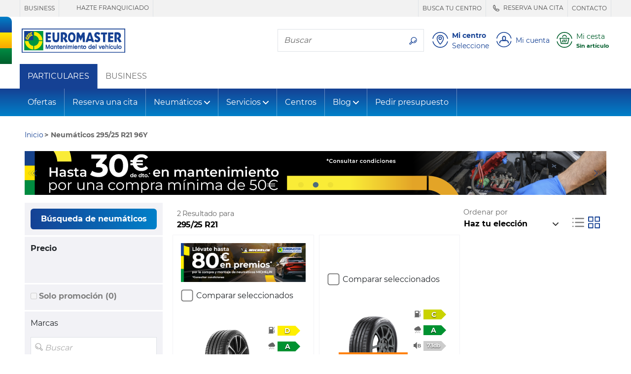

--- FILE ---
content_type: text/html;charset=UTF-8
request_url: https://www.euromaster-neumaticos.es/buscar/tyres-295-25-21-96-y--neumaticos-verano
body_size: 31090
content:





















    
        
        
        
    
    


    


    
        
        
        
            
        
    






    
    




















<!doctype html>
<html class="smooth-scroll" lang="es">
<head>
    













<meta charset="utf-8">
<meta http-equiv="X-UA-Compatible" content="IE=edge">
<meta name="viewport" content="width=device-width, initial-scale=1, shrink-to-fit=no">

<title>Neumáticos 295/25 R21 | Compra neumáticos al mejor precio- Neumáticos de verano</title>
<meta name="keywords" content=""/>
<meta name="description" content="Neumáticos 295/25 R21 | Compra neumáticos al mejor precio- Neumáticos de verano"/>
<meta name="language" content="es-ES"/>
<meta http-equiv="Content-Type" content="text/html; charset=UTF-8"/>
<meta http-equiv="Content-Language" content="es-ES"/>






    
        <meta name="robots" content="index, follow"/>
    
    
    






    
    
        
            <meta name="theme-color" content="#154194"/>
        
        
    

    <link rel="apple-touch-icon-precomposed" sizes="57x57"
          href="/v/3.25.14.0.16/32891692/img/store/euromaster_eshop/apple-touch-icon-57x57.png"/>
    <link rel="apple-touch-icon-precomposed" sizes="114x114"
          href="/v/3.25.14.0.16/32891692/img/store/euromaster_eshop/apple-touch-icon-114x114.png"/>
    <link rel="apple-touch-icon-precomposed" sizes="72x72"
          href="/v/3.25.14.0.16/32891692/img/store/euromaster_eshop/apple-touch-icon-72x72.png"/>
    <link rel="apple-touch-icon-precomposed" sizes="144x144"
          href="/v/3.25.14.0.16/32891692/img/store/euromaster_eshop/apple-touch-icon-144x144.png"/>
    <link rel="apple-touch-icon-precomposed" sizes="60x60"
          href="/v/3.25.14.0.16/32891692/img/store/euromaster_eshop/apple-touch-icon-60x60.png"/>
    <link rel="apple-touch-icon-precomposed" sizes="120x120"
          href="/v/3.25.14.0.16/32891692/img/store/euromaster_eshop/apple-touch-icon-120x120.png"/>
    <link rel="apple-touch-icon-precomposed" sizes="76x76"
          href="/v/3.25.14.0.16/32891692/img/store/euromaster_eshop/apple-touch-icon-76x76.png"/>
    <link rel="apple-touch-icon-precomposed" sizes="152x152"
          href="/v/3.25.14.0.16/32891692/img/store/euromaster_eshop/apple-touch-icon-152x152.png"/>
    <link rel="icon" type="image/png"
          href="/v/3.25.14.0.16/32891692/img/store/euromaster_eshop/favicon-196x196.png"
          sizes="196x196"/>
    <link rel="icon" type="image/png"
          href="/v/3.25.14.0.16/32891692/img/store/euromaster_eshop/favicon-96x96.png"
          sizes="96x96"/>
    <link rel="icon" type="image/png"
          href="/v/3.25.14.0.16/32891692/img/store/euromaster_eshop/favicon-32x32.png"
          sizes="32x32"/>
    <link rel="icon" type="image/png"
          href="/v/3.25.14.0.16/32891692/img/store/euromaster_eshop/favicon-16x16.png"
          sizes="16x16"/>
    <link rel="icon" type="image/png"
          href="/v/3.25.14.0.16/32891692/img/store/euromaster_eshop/favicon-128.png"
          sizes="128x128"/>
    
    <link rel="apple-touch-icon"
          href="/v/3.25.14.0.16/32891692/img/store/euromaster_eshop/apple-touch-icon.png"/>
    <link rel="apple-touch-icon" sizes="72x72"
          href="/v/3.25.14.0.16/32891692/img/store/euromaster_eshop/apple-touch-icon72.png"/>
    <link rel="apple-touch-icon" sizes="114x114"
          href="/v/3.25.14.0.16/32891692/img/store/euromaster_eshop/apple-touch-icon114.png"/>
    <link rel="icon" sizes="192x192"
          href="/v/3.25.14.0.16/32891692/img/store/euromaster_eshop/icon192.png"
          type="image/png"/>
    <link rel="icon" sizes="128x128"
          href="/v/3.25.14.0.16/32891692/img/store/euromaster_eshop/icon128.png"
          type="image/png"/>
    <link rel="icon" sizes="32x32" href="/v/3.25.14.0.16/32891692/img/store/euromaster_eshop/icon32.png"
          type="image/png"/>
    <link rel="icon shortcut" href="/v/3.25.14.0.16/32891692/img/store/euromaster_eshop/favicon.ico"
          type="image/x-icon"/>

    

    

    











    
        <link rel="alternate" href="https://www.euromaster-neumaticos.es/buscar/tyres-295-25-21" hreflang="x-default"/>
    

    
    
    
    

    
        
    
        
    
        
    
        
    
        
    
        
    
        
    
        
    
        
    
        
    
        
    
        
    
        
    
        
    
        
    
        
    


    
        
            <link rel="canonical" href="https://www.euromaster-neumaticos.es/buscar/tyres-295-25-21"/>
        
        
        
    

    

    


    

    
    
    
    
    
    
    
    
    
    
    
    
    
    
    
    
    
    
    
    
    
    
    
    
    
    
    <input hidden type="text" id="datalayerRevampEnable" value="true">

    
    <input hidden type="text" id="isDidomiEnable" value="true">

    
    <script type="text/javascript">
        if (!(/MSIE \d|Trident.*rv:/.test(navigator.userAgent))) // first half ie10 / 2nd ie 11
            document.write('<script src="/js/store/euromaster_eshop/mobile-fix-100vh.js" crossorigin="anonymous"><\/script>');
    </script>

    






<script type="text/javascript">
    var loadingCallbacks = loadingCallbacks || [];
</script>


    <link rel="preload" href="/v/3.25.14.0.16/32891692/fonts/montserrat/montserrat-bold-lat.woff2"
          as="font" type="font/woff2"
          crossorigin>
    <link rel="preload" href="/v/3.25.14.0.16/32891692/fonts/montserrat/montserrat-regular-lat.woff2"
          as="font" type="font/woff2"
          crossorigin>

    
    

    
        
        <script async defer src="https://widget.driverreviews.com/script.min.js"
                id="dr-script" data-pubkey="64ca6f8bce758ebeaff458b6c33c55b6a3eb0f35"
                data-lang="es-ES" data-skip-initial-call>
        </script>
        <script type="text/javascript">

            function ready(fn)
            {
                if (document.readyState !== 'loading')
                {
                    fn();
                }
                else
                {
                    document.addEventListener('DOMContentLoaded', fn);
                }
            }

            function initializeDriverreviewWidget()
            {
                if (typeof driverreviews !== 'undefined' && driverreviews !== null)
                {
                    setTimeout(function ()
                    {
                        driverreviews.refreshWidgets();
                    }, 500);
                }
            }

            ready(initializeDriverreviewWidget);

        </script>
    

    

    
        
            
        
        
    
    
        <link charset="UTF-8" rel="stylesheet" href="/v/3.25.14.0.16/32891692/g/css/store/euromaster_eshop/euromaster-critical.css" type="text/css"/>
    

    
        <link charset="UTF-8" rel="stylesheet" href="/v/3.25.14.0.16/32891692/g/css/store/commons/slick/slick.css" type="text/css" media="all"/>
    

    
        <link charset="UTF-8" rel="stylesheet" href="/v/3.25.14.0.16/32891692/g/css/store/euromaster_eshop/euromaster-product.css/css/store/euromaster_eshop/euromaster-pagination.css" type="text/css" media="all"/>
    

    

    

    

    

    

    
        <script type="text/javascript" src="/v/3.25.14.0.16/32891692/g/js/external/jquery/jquery-3.5.1.min.js/js/common/popgom.js/js/util.js/js/jquery/jquery.cookie.js/js/jquery/jquery.json-2.3.min.js/js/jquery/jquery.base64.js/js/ppgcookie.js/js/common/utilPopgom.js/js/td-interne.js/js/resultList.js/js/pagination.js/js/jquery/jquery.colorbox-min.js/js/jquery/jquery.validate.js/js/infos.js/js/fittingAjax/fitters.js/js/gmap/gmap3.js/js/store/common/store-resultList.js/js/external/jquery/jquery.qtip-3.0.3.min.js/js/jquery-slick/slick.js/js/tooltip-3.0.3.js/js/bootstrap-sass-4-3-1/js/bootstrap.bundle.min.js/js/store/euromaster_eshop/bootstrap-elements.js/js/basket/rgpd.js/js/store/euromaster_eshop/basket.js/js/common/csrfToken.js" crossorigin="anonymous"></script>
    
        <script type="text/javascript" src="/v/3.25.14.0.16/32891692/g/js/store/common/datalayer/datalayer-model.js/js/store/euromaster_eshop/tyreselector.js/js/store/common/common-modal.js/js/jquery/jquery.scrollfollow.js/js/external/nouislider.min.js/js/ppgSearchCookie.js/js/store/euromaster_eshop/euromasterSearchLarge.js/js/store/common/storePpgSearchCookie.js/js/store/euromaster_eshop/euromasterHeader.js/js/store/common/storeBottom.js/js/store/common/didomi.js/js/callback.js/js/driverReviews.js" crossorigin="anonymous"></script>
    

    
        






    
    
    
    



        

        
            


<script type="text/javascript">
    // Duration in milliseconds to wait while the Kameleoon application file is loaded
    var kameleoonLoadingTimeout = 1000;

    window.kameleoonQueue = window.kameleoonQueue || [];
    window.kameleoonStartLoadTime = new Date().getTime();
    if (!document.getElementById("kameleoonLoadingStyleSheet") && !window.kameleoonDisplayPageTimeOut)
    {
        var kameleoonS = document.getElementsByTagName("script")[0];
        var kameleoonCc = "* { visibility: hidden !important; background-image: none !important; }";
        var kameleoonStn = document.createElement("style");
        kameleoonStn.type = "text/css";
        kameleoonStn.id = "kameleoonLoadingStyleSheet";
        if (kameleoonStn.styleSheet)
        {
            kameleoonStn.styleSheet.cssText = kameleoonCc;
        }
        else
        {
            kameleoonStn.appendChild(document.createTextNode(kameleoonCc));
        }
        kameleoonS.parentNode.insertBefore(kameleoonStn, kameleoonS);
        window.kameleoonDisplayPage = function (fromEngine)
        {
            if (!fromEngine)
            {
                window.kameleoonTimeout = true;
            }
            if (kameleoonStn.parentNode)
            {
                kameleoonStn.parentNode.removeChild(kameleoonStn);
            }
        };
        window.kameleoonDisplayPageTimeOut = window.setTimeout(window.kameleoonDisplayPage, kameleoonLoadingTimeout);
    }
</script>


<script type="text/javascript" src="//nzkmule0ny.kameleoon.eu/kameleoon.js" async="true"></script>
        

        








    
    <script>(function (w, d, s, l, i)
    {
        w[l] = w[l] || [];
        w[l].push({'gtm.start': new Date().getTime(), event: 'gtm.js'});
        var f = d.getElementsByTagName(s)[0],
            j = d.createElement(s), dl = l != 'dataLayer' ? '&l=' + l : '';
        j.async = true;
        j.src = '//www.googletagmanager.com/gtm.js?id=' + i + dl;
        f.parentNode.insertBefore(j, f);
    })(window, document, 'script', 'dataLayer', 'GTM-TZT8WCK');</script>

    

    <script>
            new PageLoadVariables('B2C', 'ES', 'es', 'product_results_page', 'DESKTOP', false, null).pushTagIgnoringDidomi();
        </script>
    




    <script type="text/javascript">window.gdprAppliesGlobally = true;
    (function () {
        function a(e) {
            if (!window.frames[e]) {
                if (document.body && document.body.firstChild) {
                    var t = document.body;
                    var n = document.createElement("iframe");
                    n.style.display = "none";
                    n.name = e;
                    n.title = e;
                    t.insertBefore(n, t.firstChild)
                } else {
                    setTimeout(function () {
                        a(e)
                    }, 5)
                }
            }
        }

        function e(n, r, o, c, s) {
            function e(e, t, n, a) {
                if (typeof n !== "function") {
                    return
                }
                if (!window[r]) {
                    window[r] = []
                }
                var i = false;
                if (s) {
                    i = s(e, t, n)
                }
                if (!i) {
                    window[r].push({command: e, parameter: t, callback: n, version: a})
                }
            }

            e.stub = true;

            function t(a) {
                if (!window[n] || window[n].stub !== true) {
                    return
                }
                if (!a.data) {
                    return
                }
                var i = typeof a.data === "string";
                var e;
                try {
                    e = i ? JSON.parse(a.data) : a.data
                } catch (t) {
                    return
                }
                if (e[o]) {
                    var r = e[o];
                    window[n](r.command, r.parameter, function (e, t) {
                        var n = {};
                        n[c] = {returnValue: e, success: t, callId: r.callId};
                        a.source.postMessage(i ? JSON.stringify(n) : n, "*")
                    }, r.version)
                }
            }

            if (typeof window[n] !== "function") {
                window[n] = e;
                if (window.addEventListener) {
                    window.addEventListener("message", t, false)
                } else {
                    window.attachEvent("onmessage", t)
                }
            }
        }

        e("__tcfapi", "__tcfapiBuffer", "__tcfapiCall", "__tcfapiReturn");
        a("__tcfapiLocator");
        (function (e) {
            var t = document.createElement("script");
            t.id = "spcloader";
            t.type = "text/javascript";
            t.async = true;
            t.src = "https://sdk.privacy-center.org/" + e + "/loader.js?target=" + document.location.hostname;
            t.charset = "utf-8";
            var n = document.getElementsByTagName("script")[0];
            n.parentNode.insertBefore(t, n)
        })("7b694127-252f-4b9e-a4d0-5180b870ca25")
    })();
    </script>






    <meta name="google-site-verification" content="2PkglWCS7X3AC9LZOPJgAQImFi7VDXUg9P_3rDh1KD0"/>






    <meta name="facebook-domain-verification" content="2m2sg2vyki59a77b4kxzhbmeqvglz0"/>



    






</head>


    

<body class="body-lg-bg locale-es_ES univers-b2b country-ES"
      style="">

    






    <script type="text/javascript">
        window.dataLayer = window.dataLayer || [];
        
        
        










    </script>

    




    
        <noscript>
            <iframe src="//www.googletagmanager.com/ns.html?id=GTM-TZT8WCK"
                    height="0" width="0" style="display:none;visibility:hidden"></iframe>
        </noscript>
    
    



<input id="articleSeason" value="SUMMER" hidden/>
<input id="articleBrand" value="" hidden/>
<input id="articleModel" value="" hidden/>








<script type="text/javascript">
    function commonJsData() {
        popgom.localeData.langPrefix = '';
        popgom.localeData.language = 'es';
        popgom.localeData.country = 'ES';
        popgom.localeData.shop = '';
        popgom.localeData.simpleShop = false;
        popgom.localeData.orderDomain = 'https://www.euromaster-neumaticos.es';
        popgom.localeData.currencySymbol = '&euro;';
        popgom.localeData.production = true;
        popgom.localeData.store = 'EUROMASTER_ESHOP';
        popgom.localeData.mobile = false;
        popgom.localeData.tablet = false;
        popgom.localeData.responsive = true;
        popgom.localeData.mobilePageNotExist = true;
        popgom.localeData.urlBasket = 'https://www.euromaster-neumaticos.es/basket/';
        popgom.localeData.urlBasketFitterAppointment = 'https://www.euromaster-neumaticos.es/basket/fitter-appointment';
        popgom.localeData.localUniversPrefix = '';
        popgom.localeData.local = 'es_ES';

        

        
        
        

        popgom.localeData.dictionnary['largeur'] = 'ANCHO*';
        popgom.localeData.dictionnary['label-caryear'] = 'A\u00F1o';
        popgom.localeData.dictionnary['diametre'] = 'DI\u00C1METRO*';
        popgom.localeData.dictionnary['label-carmodel'] = 'Tipo';
        popgom.localeData.dictionnary['invalid-format-input'] = '';
        popgom.localeData.dictionnary['label-carsegment'] = 'Modelo';
        popgom.localeData.dictionnary['label-carmaker'] = 'Fabricante';
        popgom.localeData.dictionnary['mobile-page-not-exist'] = 'Esta p\u00E1gina no existe';
        popgom.localeData.dictionnary['geolocalisation_non_supportee'] = 'La funci\u00F3n de geolocalizaci\u00F3n no est\u00E1 disponible en tu navegador';
        popgom.localeData.dictionnary['label-carDimensionTooltip'] = '????label-carDimensionTooltip????';
        popgom.localeData.dictionnary['label-carmotor'] = 'Motor';
        popgom.localeData.dictionnary['close'] = 'Cerrar';
        popgom.localeData.dictionnary['hauteur'] = 'ALTURA*';
        popgom.localeData.dictionnary['geolocalisation_impossible'] = 'No podemos localizarle. \u00A1Introduce tu ciudad en el espacio de arriba!';
        
        

        
    }

    
    
    loadingCallbacks.push(commonJsData);
    
    
    
</script>



<!-- HEADER-TAG-ANALYSIS -->





<input hidden type="text" id="datalayerRevampEnable" value="true">


<input hidden type="text" id="isDidomiEnable" value="true">










<header id="headerBar" class="" role="banner">

    
        <div id="headerBarDesktop" class="d-print-none">
            











<div class="header-top d-print-none">

    <ul class="nav text-uppercase max-container justify-content-end">
        <div class="d-flex justify-content-start mr-auto pt-0 pb-0">
            

            
            
                
                <li class="nav-item border-right border-left d-none d-lg-inline-flex align-items-center">
                    <a class="header-top-link js-link-menu js-solo-link text-decoration-none px-2 py-1"
                       href="https://business.euromaster-neumaticos.es/"
                       >
                        
                            BUSINESS
                    </a>
                </li>
                
            
            
                
                <li class="nav-item border-right  d-none d-lg-inline-flex align-items-center">
                    <a class="header-top-link js-link-menu js-solo-link text-decoration-none px-2 py-1"
                       href="https://www.euromaster-neumaticos.es/empresa/franquicias"
                       >
                        
                            <svg class="svg-icon display-4" role="img" aria-hidden="true">
                                <use href="https://www.euromaster-neumaticos.es"></use>
                            </svg>
                        
                            HAZTE FRANQUICIADO
                    </a>
                </li>
                
            
            
        </div>
        


        

        

        

        
            
            <li class="nav-item border-right border-left d-none d-lg-inline-flex align-items-center">
                <a href="https://www.euromaster-neumaticos.es/centros"
                   
                   rel="noopener noreferrer"
                   class="header-top-link js-link-menu js-solo-link text-decoration-none px-2 py-1">
                    
                        BUSCA TU CENTRO
                </a>
            </li>
            
        

        
            
            <li class="nav-item border-right  d-none d-lg-inline-flex align-items-center">
                <a href="https://ebooking.euromaster-neumaticos.es/es_ES/Retailplus"
                   
                   class="header-top-link js-link-menu js-solo-link text-decoration-none px-2 py-1">
                    
                        <svg class="svg-icon display-4" role="img" aria-hidden="true">
                            <use href="/img/store/euromaster_eshop/svg-sprites/sprite-interface.svg#phoneNoCircle"></use>
                        </svg>
                    
                        RESERVA UNA CITA
                </a>
            </li>
            
        

        
            
            <li class="nav-item border-right  d-none d-lg-inline-flex align-items-center">
                <a href="https://www.euromaster-neumaticos.es/contacto"
                   
                   class="header-top-link js-link-menu js-solo-link text-decoration-none px-2 py-1">
                    
                        CONTACTO
                </a>
            </li>
            
        

        
        


        
        
        
    </ul>
</div>

        </div>
    


    <div class="header-middle d-flex align-items-center max-container">

        
        <div class="flag-y header-flag-desktop d-none d-lg-block d-print-none">
            <div class="flag-blue flag-round"></div>
            <div class="flag-yellow"></div>
            <div class="flag-green"></div>
        </div>

        
        
        
            <button class="navbar-toggler navbar-toggler-header d-block d-lg-none d-print-none" type="button"
                    data-toggle="collapse"
                    data-target="#navbarNavDropdown"
                    aria-controls="navbarNavDropdown" aria-expanded="false" aria-label="Toggle navigation">
                <svg class="svg-icon display-3" role="img" aria-labelledby="menu">
                    <title id="menu">Menú</title>
                    <use href="/v/3.25.14.0.16/32891692/img/store/euromaster_eshop/svg-sprites/sprite-interface.svg#menu"></use>
                </svg>
            </button>
        

        
        <a href="https://www.euromaster-neumaticos.es" class="header-logo px-1 px-md-2 pl-lg-0">
            <img height="50" width="210" src="/upload/euromaster_eshop/img/es_ES/euromaster.svg" class="img-fluid" alt="Euromaster" class="img-fluid" loading="eager" decoding="sync" />
        </a>
        <span class="header-baseline  text-uppercase d-none d-lg-inline"></span>

        <div class="ml-auto d-print-none">
            

            

            
                
                    <div class="nav-item border my-2 navbar-search mr-2 d-none d-lg-inline-flex">
                        <label for="searchFormMenu"
                               class="sr-only">Busca tu neumático</label>
                        <input type="text" name="query" class="form-control border-0" id="searchFormMenu"
                               placeholder="Buscar"
                               aria-label="Buscar">
                        <button class="btn btn-white" type="button">
                            <svg class="svg-icon mb-0" role="img" aria-labelledby="searchIcon">
                                <title id="searchIcon">Busca tu neumático</title>
                                <use href="/v/3.25.14.0.16/32891692/img/store/euromaster_eshop/svg-sprites/sprite-interface.svg#search"></use>
                            </svg>
                        </button>
                    </div>


                    
                    
                    
                        
                        
                            
                        
                        
                            
                                
                                
                            
                            
                        
                        
                        <button class="big-icon-link btn btn-sm btn-link align-items-center text-left p-1 d-inline-flex"
                                id="favoriteCenterPopover" type="button" data-href="/fitting?getFavoriteCentre=true"
                                onclick="euromaster.header.loadAndDisplayPopover(this);navigationClick(this,'Mi centro')">
                            <svg class="svg-icon display-3" role="img">
                                <title id="headerMyFavoriteCentreIcon">????header-my-centre????</title>
                                <use href="/v/3.25.14.0.16/32891692/img/store/euromaster_eshop/svg-sprites/sprite-interface.svg#location"></use>
                            </svg>
                            <div class="big-icon-link-txt text-decoration-none pl-2 d-none d-lg-block">
                                <div class="font-weight-bold headerMenuIdentificationButton_ES">
                                        Mi centro
                                </div>
                                
                                <div id="default-favorite-fitter" data-default="Seleccione">

                                    
                                        
                                        Seleccione
                                    
                                </div>
                            </div>
                        </button>

                        <button class="big-icon-link btn btn-sm btn-link align-items-center text-left p-1 d-none"
                                id="favoriteCenterLink" type="button">
                            <a href="https://www.euromaster-neumaticos.es/centros">
                                <svg class="svg-icon display-3" role="img">
                                    <title id="headerMyFavoriteCentreIcon">????header-my-centre????</title>
                                    <use href="/v/3.25.14.0.16/32891692/img/store/euromaster_eshop/svg-sprites/sprite-interface.svg#location"></use>
                                </svg>
                            </a>
                        </button>
                    

                    
                        <button id="logInModal"
                                class="js-login big-icon-link btn btn-sm btn-link d-inline-flex align-items-center text-left p-1"
                                data-toggle="modal"
                                data-href="/templates/store/euromaster_eshop/parts/header/euromaster-login-popin.jsp"
                                data-callback="euromaster.header.manageBootstrapModalInsidePopup"
                                onclick="navigationClick(this, 'Mi cuenta')">
                            <svg class="svg-icon display-3" role="img" aria-hidden="true">
                                <use href="/v/3.25.14.0.16/32891692/img/store/euromaster_eshop/svg-sprites/sprite-interface.svg#account"></use>
                            </svg>
                            <span class="big-icon-link-txt d-none d-lg-block pl-2" id="customer-details">
                            
                                
                                    Mi cuenta
                                
                                
                                
                            
                            </span>
                        </button>
                    

                    <button id="navBtnPanier"
                            class="big-icon-link btn btn-sm btn-link d-inline-flex align-items-center text-secondary text-left p-1 position-relative ">
                        <svg class="svg-icon display-3" role="img" aria-hidden="true">
                            <use href="/v/3.25.14.0.16/32891692/img/store/euromaster_eshop/svg-sprites/sprite-interface.svg#cart"></use>
                        </svg>
                        
                            
                            
                                <div class="big-icon-link-txt pl-2">
                                    <div id="headerCartLabel"
                                         class="headerMenuIdentificationButton_ES d-none d-lg-block ">Mi cesta</div>
                                    <div id="headerCartInfoEmpty" style="display:none;">
                                        <small class="font-weight-bold text-truncate d-block" style="max-width: 130px;"
                                               title="Sin artículo">Sin artículo</small>
                                    </div>
                                    <div id="headerCartInfoArt" style="display:none;">
                                        <small class="font-weight-bold d-block">
                                            <span id="headerCartInfoArtQty" class="headerCartInfoArt"></span>
                                            <span id="headerCartInfoArtOne"
                                                  class="headerCartInfoArt">artículo</span>
                                            <span id="headerCartInfoArtMany"
                                                  class="headerCartInfoArt">Artículos</span>
                                            <span id="headerCartInfoPrice" class="headerCartInfoArt"></span>
                                        </small>
                                    </div>
                                </div>
                            
                        
                    </button>

                
                
            

        </div>
    </div>

    
    <div class="flag-x header-flag-mobile row no-gutters d-lg-none">
        <div class="flag-blue col"></div>
        <div class="flag-yellow col"></div>
        <div class="flag-green col"></div>
    </div>


    


    <div class="p-2 border-bottom collapse" id="collapseSearchFormSticky">
        <div class="nav-item border navbar-search d-flex">
            <label for="searchFormMenuSticky"
                   class="sr-only">Busca tu neumático</label>
            <input type="text" name="query" class="form-control border-0" id="searchFormMenuSticky"
                   placeholder="Buscar"
                   aria-label="Buscar">
            <button class="btn btn-white" type="button">
                <svg class="svg-icon mb-0" role="img" aria-labelledby="searchIconSticky">
                    <title id="searchIconSticky">Busca tu neumático</title>
                    <use href="/v/3.25.14.0.16/32891692/img/store/euromaster_eshop/svg-sprites/sprite-interface.svg#search"></use>
                </svg>
            </button>
        </div>
    </div>

</header>







    













    <nav id="b2bNav" class="navbar navbar-expand-lg bg-white navbar-light">
        <div class="collapse navbar-collapse">
            <ul class="navbar-nav">
                <li class="nav-item js-category-parent nav-item-white d-none d-lg-flex align-self-lg-stretch bg-primary">
                    <a class="nav-link js-link-menu js-category align-items-center text-white nav-item-b2b" href="/"
                       title="PARTICULARES">PARTICULARES</a>
                </li>
                <li class="nav-item js-category-parent nav-item-white d-none d-lg-flex align-self-lg-stretch">
                    <a class="nav-link js-link-menu js-category d-lg-block align-items-center nav-item-b2b"
                       title="BUSINESS"
                       href="https://business.euromaster-neumaticos.es">BUSINESS</a>
                </li>
            </ul>
        </div>
    </nav>


<nav id="nav" class="navbar navbar-expand-lg navbar-dark mb-3">
    <div class="collapse navbar-collapse" id="navbarNavDropdown">

        
        <div class="d-inline-flex justify-content-between w-100 d-lg-none">
            <button class="navbar-toggler d-block d-lg-none" type="button" data-toggle="collapse"
                    data-target="#navbarNavDropdown" aria-controls="navbarNavDropdown"
                    aria-expanded="false" aria-label="Toggle navigation">
                <svg class="svg-icon display-3" role="img" aria-labelledby="TriggerMenuMobile">
                    <title id="TriggerMenuMobile">Menú</title>
                    <use href="/v/3.25.14.0.16/32891692/img/store/euromaster_eshop/svg-sprites/sprite-interface.svg#cross-circle"></use>
                </svg>
            </button>
            
        </div>


        <div class="d-inline-flex justify-content-center w-100 px-2 d-lg-none mb-2">
            
            
            
                <li class="  nav-item nav-top-link-mobile active js-category-parent border border-right-0 d-block d-lg-none m-0 p-0 nav-item-mobile bg-transparent">
                    <a class="js-link-menu js-category text-white text-uppercase" href="https://www.euromaster-neumaticos.es"
                       title="PARTICULARES">PARTICULARES</a>
                </li>
            

            
            
            
                <li class=" nav-item nav-top-link-mobile js-category-parent border border-left-0 d-block d-lg-none m-0 p-0 nav-item-mobile bg-transparent">
                    <a class="js-link-menu js-category text-white text-uppercase" href="https://profesionales.euromaster-neumaticos.es"
                       title="BUSINESS">BUSINESS</a>
                </li>
            
        </div>


        
            
        














    
        
    

    
        
    

    
        
    

    





        <div class="nav-item input-group order-lg-1 border-0 mb-2 px-2 d-lg-none ">
            <label for="searchFormMenu" class="sr-only">Busca tu neumático</label>
            <input type="text" name="query" class="form-control bg-transparent border-right-0 " id="searchFormMenu"
                   placeholder="Buscar"
                   aria-label="Buscar">
            <div class="input-group-append">
                <button class="border border-left-0 bg-transparent text-white" type="button">
                    <svg class="svg-icon mb-0" role="img" aria-labelledby="searchIcon">
                        <title id="searchIcon">Busca tu neumático</title>
                        <use href="/v/3.25.14.0.16/32891692/img/store/euromaster_eshop/svg-sprites/sprite-interface.svg#search"></use>
                    </svg>
                </button>
            </div>
        </div>


        <ul class="navbar-nav mr-auto">
            
            
            
                
                    
                    
                        
                            
                            
                                
                                <li class="nav-item js-category-parent">
                                    <a class="nav-link js-category js-link-menu"  href="/ofertas">Ofertas</a>

                                </li>
                            
                        
                    
                

                
            
                
                    
                    
                        
                            
                            
                                
                                <li class="nav-item js-category-parent">
                                    <a class="nav-link js-category js-link-menu" target='_blank' href="https://ebooking.euromaster-neumaticos.es/es_ES/Retailplus/">Reserva una cita</a>

                                </li>
                            
                        
                    
                

                
            
                
                    
                    
                        
                            
                                
                                <li class="nav-item dropdown js-category-parent">
                                    <a class="nav-link js-category js-link-menu dropdown-toggle d-flex justify-content-between align-items-center"
                                       href="#_"
                                       id="navbarDropdown2"
                                       data-toggle="dropdown" aria-haspopup="true"
                                       aria-expanded="false">
                                            Neumáticos
                                    </a>
                                    <div class="dropdown-menu bg-white" aria-labelledby="navbarDropdown2">
                                        <div class="dropdown-menu-container">
                                            <div class="row">
                                                
                                                
                                                <div class="col-12 col-lg-3 js-subcategory-parent">
                                                    <div class="dropdown-header pl-2 text-uppercase">
                                                        
                                                            
                                                                <span class="js-subcategory">Neumáticos por tipo</span>
                                                            
                                                            
                                                        
                                                    </div>
                                                    
                                                        <a href="/neumaticos/baratos" title=""
                                                           class="dropdown-item js-link-menu pl-2"
                                                            >Neumáticos baratos</a>
                                                    
                                                        <a href="/neumaticos/4x4" title=""
                                                           class="dropdown-item js-link-menu pl-2"
                                                            >Neumáticos 4X4</a>
                                                    
                                                        <a href="/neumaticos/all-season" title=""
                                                           class="dropdown-item js-link-menu pl-2"
                                                            >Neumáticos All Season</a>
                                                    
                                                        <a href="/neumaticos/suv" title=""
                                                           class="dropdown-item js-link-menu pl-2"
                                                            >Neumáticos SUV</a>
                                                    
                                                        <a href="/neumaticos/deportivos" title=""
                                                           class="dropdown-item js-link-menu pl-2"
                                                            >Neumáticos deportivos</a>
                                                    
                                                        <a href="/neumaticos/moto" title=""
                                                           class="dropdown-item js-link-menu pl-2"
                                                            >Neumáticos de moto</a>
                                                    
                                                        <a href="/neumaticos/furgoneta" title=""
                                                           class="dropdown-item js-link-menu pl-2"
                                                            >Furgoneta</a>
                                                    
                                                        <a href="/neumaticos/runflat" title=""
                                                           class="dropdown-item js-link-menu pl-2"
                                                            >Runflat</a>
                                                    
                                                        <a href="/neumaticos/verano" title=""
                                                           class="dropdown-item js-link-menu pl-2"
                                                            >Neumáticos de verano</a>
                                                    
                                                        <a href="/neumaticos/invierno" title=""
                                                           class="dropdown-item js-link-menu pl-2"
                                                            >Neumáticos de invierno</a>
                                                    
                                                        <a href="/neumaticos/modelos-coche" title=""
                                                           class="dropdown-item js-link-menu pl-2"
                                                            >Modelos coches</a>
                                                    
                                                        <a href="/neumaticos/coche-electrico" title=""
                                                           class="dropdown-item js-link-menu pl-2"
                                                            >Neumáticos Eléctricos</a>
                                                    
                                                        <a href="/neumaticos/neumaticos-tesla" title=""
                                                           class="dropdown-item js-link-menu pl-2"
                                                            >Neumáticos Tesla</a>
                                                    
                                                        <a href="/dimensiones-neumaticos-stock" title=""
                                                           class="dropdown-item js-link-menu pl-2"
                                                            >Neumáticos en stock</a>
                                                    
                                                </div>
                                                
                                                
                                                <div class="col-12 col-lg-3 js-subcategory-parent">
                                                    <div class="dropdown-header pl-2 text-uppercase">
                                                        
                                                            
                                                            
                                                                <a href="/neumaticos"
                                                                   class="js-subcategory js-link-menu"
                                                                   title=""  >Marcas de neumático</a>
                                                            
                                                        
                                                    </div>
                                                    
                                                        <a href="/neumaticos/michelin" title=""
                                                           class="dropdown-item js-link-menu pl-2"
                                                            >Michelin</a>
                                                    
                                                        <a href="/neumaticos/bfgoodrich" title=""
                                                           class="dropdown-item js-link-menu pl-2"
                                                            >BFGoodrich</a>
                                                    
                                                        <a href="/neumaticos/continental" title=""
                                                           class="dropdown-item js-link-menu pl-2"
                                                            >Continental</a>
                                                    
                                                        <a href="/neumaticos/pirelli" title=""
                                                           class="dropdown-item js-link-menu pl-2"
                                                            >Pirelli</a>
                                                    
                                                        <a href="/neumaticos/uniroyal" title=""
                                                           class="dropdown-item js-link-menu pl-2"
                                                            >Uniroyal</a>
                                                    
                                                        <a href="/neumaticos/maxxis" title=""
                                                           class="dropdown-item js-link-menu pl-2"
                                                            >Maxxis</a>
                                                    
                                                        <a href="/neumaticos/dunlop" title=""
                                                           class="dropdown-item js-link-menu pl-2"
                                                            >Dunlop</a>
                                                    
                                                        <a href="/neumaticos/tigar" title=""
                                                           class="dropdown-item js-link-menu pl-2"
                                                            >Tigar</a>
                                                    
                                                        <a href="/neumaticos/fortune" title=""
                                                           class="dropdown-item js-link-menu pl-2"
                                                            >Fortune</a>
                                                    
                                                        <a href="/neumaticos/roadx" title=""
                                                           class="dropdown-item js-link-menu pl-2"
                                                            >Roadx</a>
                                                    
                                                        <a href="/neumaticos/yartu" title=""
                                                           class="dropdown-item js-link-menu pl-2"
                                                            >Yartu</a>
                                                    
                                                </div>
                                                
                                                
                                                <div class="col-12 col-lg-3 js-subcategory-parent">
                                                    <div class="dropdown-header pl-2 text-uppercase">
                                                        
                                                            
                                                                <span class="js-subcategory">Modelos</span>
                                                            
                                                            
                                                        
                                                    </div>
                                                    
                                                        <a href="/neumaticos/michelin/crossclimate-3" title=""
                                                           class="dropdown-item js-link-menu pl-2"
                                                            >Michelin CrossClimate 3</a>
                                                    
                                                        <a href="/neumaticos/michelin/primacy-4" title=""
                                                           class="dropdown-item js-link-menu pl-2"
                                                            >Michelin Primacy 4</a>
                                                    
                                                        <a href="/neumaticos/michelin/latitude-cross" title=""
                                                           class="dropdown-item js-link-menu pl-2"
                                                            >Michelin Latitude Cross</a>
                                                    
                                                        <a href="/neumaticos/michelin/pilot-sport-4" title=""
                                                           class="dropdown-item js-link-menu pl-2"
                                                            >Michelin Pilot Sport 4</a>
                                                    
                                                        <a href="/neumaticos/bfgoodrich/g-grip-all-season2-suv" title=""
                                                           class="dropdown-item js-link-menu pl-2"
                                                            >BFGoodrich G Grip</a>
                                                    
                                                        <a href="/neumaticos/pirelli/cinturato-p7" title=""
                                                           class="dropdown-item js-link-menu pl-2"
                                                            >Pirelli Cinturato P7</a>
                                                    
                                                        <a href="/neumaticos/pirelli/p-zero" title=""
                                                           class="dropdown-item js-link-menu pl-2"
                                                            >Pirelli Pzero</a>
                                                    
                                                        <a href="/neumaticos/roadx/h12" title=""
                                                           class="dropdown-item js-link-menu pl-2"
                                                            >Roadx H12</a>
                                                    
                                                </div>
                                                
                                                
                                                <div class="col-12 col-lg-3 js-subcategory-parent">
                                                    <div class="dropdown-header pl-2 text-uppercase">
                                                        
                                                            
                                                                <span class="js-subcategory">Medidas más buscadas</span>
                                                            
                                                            
                                                        
                                                    </div>
                                                    
                                                        <a href="/buscar/tyres-205-55-16" title=""
                                                           class="dropdown-item js-link-menu pl-2"
                                                            >205 55 r16</a>
                                                    
                                                        <a href="/buscar/tyres-225-45-17" title=""
                                                           class="dropdown-item js-link-menu pl-2"
                                                            >225 45 r17</a>
                                                    
                                                        <a href="/buscar/tyres-225-40-18" title=""
                                                           class="dropdown-item js-link-menu pl-2"
                                                            >225 40 r18</a>
                                                    
                                                        <a href="/buscar/tyres-205-60-16" title=""
                                                           class="dropdown-item js-link-menu pl-2"
                                                            >205 60 r16</a>
                                                    
                                                        <a href="/buscar/tyres-215-65-16" title=""
                                                           class="dropdown-item js-link-menu pl-2"
                                                            >215 65 r16</a>
                                                    
                                                        <a href="/buscar/tyres-225-50-17" title=""
                                                           class="dropdown-item js-link-menu pl-2"
                                                            >225 50 r17</a>
                                                    
                                                        <a href="/buscar/tyres-245-45-18" title=""
                                                           class="dropdown-item js-link-menu pl-2"
                                                            >245 45 r18</a>
                                                    
                                                        <a href="/buscar/tyres-255-55-19" title=""
                                                           class="dropdown-item js-link-menu pl-2"
                                                            >255 55 r19</a>
                                                    
                                                        <a href="/buscar/tyres-215-55-16" title=""
                                                           class="dropdown-item js-link-menu pl-2"
                                                            >215 55 r16</a>
                                                    
                                                        <a href="/buscar/tyres-205-50-17" title=""
                                                           class="dropdown-item js-link-menu pl-2"
                                                            >205 50 r17</a>
                                                    
                                                </div>
                                                
                                                
                                                
                                            </div>
                                        </div>
                                        <div class="flag-x dropdown-menu-flag d-none d-lg-flex">
                                            <div class="flag-blue"></div>
                                            <div class="flag-yellow"></div>
                                            <div class="flag-green"></div>
                                        </div>
                                    </div>
                                </li>
                            
                            
                        
                    
                

                
            
                
                    
                    
                        
                            
                                
                                <li class="nav-item dropdown js-category-parent">
                                    <a class="nav-link js-category js-link-menu dropdown-toggle d-flex justify-content-between align-items-center"
                                       href="#_"
                                       id="navbarDropdown3"
                                       data-toggle="dropdown" aria-haspopup="true"
                                       aria-expanded="false">
                                            Servicios
                                    </a>
                                    <div class="dropdown-menu bg-white" aria-labelledby="navbarDropdown3">
                                        <div class="dropdown-menu-container">
                                            <div class="row">
                                                
                                                
                                                <div class="col-12 col-lg-3 js-subcategory-parent">
                                                    <div class="dropdown-header pl-2 text-uppercase">
                                                        
                                                            
                                                            
                                                                <a href="/servicios"
                                                                   class="js-subcategory js-link-menu"
                                                                   title=""  >Servicios neumáticos</a>
                                                            
                                                        
                                                    </div>
                                                    
                                                        <a href="/neumaticos/servicio-cambio-neumaticos" title=""
                                                           class="dropdown-item js-link-menu pl-2"
                                                            >Cambio de neumáticos</a>
                                                    
                                                        <a href="/servicios/neumaticos/servicio-alineacion-neumaticos" title=""
                                                           class="dropdown-item js-link-menu pl-2"
                                                            >Alineación neumáticos</a>
                                                    
                                                        <a href="/neumaticos/servicio-reparacion" title=""
                                                           class="dropdown-item js-link-menu pl-2"
                                                            >Reparación pinchazos</a>
                                                    
                                                        <a href="/servicios/neumaticos/servicio-inflado-nitrogeno" title=""
                                                           class="dropdown-item js-link-menu pl-2"
                                                            >Inflado nitrógeno</a>
                                                    
                                                        <a href="/neumaticos/servicio-equilibrado-neumaticos" title=""
                                                           class="dropdown-item js-link-menu pl-2"
                                                            >Equilibrado neumáticos</a>
                                                    
                                                        <a href="/neumaticos/servicio-financiacion" title=""
                                                           class="dropdown-item js-link-menu pl-2"
                                                            >Financiación</a>
                                                    
                                                        <a href="/servicios/mastergarantia" title=""
                                                           class="dropdown-item js-link-menu pl-2"
                                                            >Mastergarantía</a>
                                                    
                                                        <a href="/servicios/vehiculo/permutacion" title=""
                                                           class="dropdown-item js-link-menu pl-2"
                                                            >Permutación</a>
                                                    
                                                </div>
                                                
                                                
                                                <div class="col-12 col-lg-3 js-subcategory-parent">
                                                    <div class="dropdown-header pl-2 text-uppercase">
                                                        
                                                            
                                                                <span class="js-subcategory">Revisión</span>
                                                            
                                                            
                                                        
                                                    </div>
                                                    
                                                        <a href="/servicios/revisiongratis" title=""
                                                           class="dropdown-item js-link-menu pl-2"
                                                            >Revisión gratis</a>
                                                    
                                                        <a href="/servicios/revision-oficial" title=""
                                                           class="dropdown-item js-link-menu pl-2"
                                                            >Revisión oficial</a>
                                                    
                                                        <a href="/servicios/distintivo-medioambiental" title=""
                                                           class="dropdown-item js-link-menu pl-2"
                                                            >Distintivo medioambiental</a>
                                                    
                                                        <a href="/servicios/vehiculo/baterias-electrico" title=""
                                                           class="dropdown-item js-link-menu pl-2"
                                                            >Baterías coches eléctricos</a>
                                                    
                                                </div>
                                                
                                                
                                                <div class="col-12 col-lg-3 js-subcategory-parent">
                                                    <div class="dropdown-header pl-2 text-uppercase">
                                                        
                                                            
                                                            
                                                                <a href="https://www.euromaster-neumaticos.es/servicios"
                                                                   class="js-subcategory js-link-menu"
                                                                   title=""  >Mantenimiento</a>
                                                            
                                                        
                                                    </div>
                                                    
                                                        <a href="/servicios/vehiculo/cambio-aceite" title=""
                                                           class="dropdown-item js-link-menu pl-2"
                                                            >Cambio de aceite</a>
                                                    
                                                        <a href="/servicios/vehiculo/cambio-bateria-coche" title=""
                                                           class="dropdown-item js-link-menu pl-2"
                                                            >Cambio batería</a>
                                                    
                                                        <a href="/servicios/vehiculo/cambio-limpiaparabrisas" title=""
                                                           class="dropdown-item js-link-menu pl-2"
                                                            >Cambio limpiaparabrisas</a>
                                                    
                                                        <a href="/servicios/vehiculo/recarga-aire-acondicionado" title=""
                                                           class="dropdown-item js-link-menu pl-2"
                                                            >Aire acondicionado</a>
                                                    
                                                        <a href="/servicios/vehiculo/higienizacion-ozono" title=""
                                                           class="dropdown-item js-link-menu pl-2"
                                                            >Higienización</a>
                                                    
                                                        <a href="/servicios/vehiculo/faros" title=""
                                                           class="dropdown-item js-link-menu pl-2"
                                                            >Reglaje faros</a>
                                                    
                                                        <a href="/servicios/vehiculo/cambio-frenos" title=""
                                                           class="dropdown-item js-link-menu pl-2"
                                                            >Frenos</a>
                                                    
                                                        <a href="/servicios/vehiculo/cambio-liquido-refrigerante" title=""
                                                           class="dropdown-item js-link-menu pl-2"
                                                            >Líquido refrigerante</a>
                                                    
                                                        <a href="/servicios/cambio-correa-distribucion" title=""
                                                           class="dropdown-item js-link-menu pl-2"
                                                            >Correa distribución</a>
                                                    
                                                        <a href="/servicios/cambio-amortiguadores" title=""
                                                           class="dropdown-item js-link-menu pl-2"
                                                            >Amortiguadores</a>
                                                    
                                                        <a href="/servicios/vehiculo/electricoehibrido" title=""
                                                           class="dropdown-item js-link-menu pl-2"
                                                            >Eléctrico e Híbrido</a>
                                                    
                                                </div>
                                                
                                                
                                                <div class="col-12 col-lg-3 js-subcategory-parent">
                                                    <div class="dropdown-header pl-2 text-uppercase">
                                                        
                                                            
                                                                <span class="js-subcategory">Filtros</span>
                                                            
                                                            
                                                        
                                                    </div>
                                                    
                                                        <a href="/servicios/cambio-filtro" title=""
                                                           class="dropdown-item js-link-menu pl-2"
                                                            >Cambio de filtro</a>
                                                    
                                                        <a href="/servicios/cambio-filtro/filtro-de-aceite" title=""
                                                           class="dropdown-item js-link-menu pl-2"
                                                            >Cambio filtro aceite</a>
                                                    
                                                        <a href="/servicios/cambio-filtro/filtro-de-habitaculo" title=""
                                                           class="dropdown-item js-link-menu pl-2"
                                                            >Cambio filtro habitáculo</a>
                                                    
                                                </div>
                                                
                                                
                                                
                                            </div>
                                        </div>
                                        <div class="flag-x dropdown-menu-flag d-none d-lg-flex">
                                            <div class="flag-blue"></div>
                                            <div class="flag-yellow"></div>
                                            <div class="flag-green"></div>
                                        </div>
                                    </div>
                                </li>
                            
                            
                        
                    
                

                
            
                
                    
                    
                        
                            
                            
                                
                                <li class="nav-item js-category-parent">
                                    <a class="nav-link js-category js-link-menu"  href="/centros">Centros</a>

                                </li>
                            
                        
                    
                

                
            
                
                    
                    
                        
                            
                                
                                <li class="nav-item dropdown js-category-parent">
                                    <a class="nav-link js-category js-link-menu dropdown-toggle d-flex justify-content-between align-items-center"
                                       href="#_"
                                       id="navbarDropdown5"
                                       data-toggle="dropdown" aria-haspopup="true"
                                       aria-expanded="false">
                                            Blog
                                    </a>
                                    <div class="dropdown-menu bg-white" aria-labelledby="navbarDropdown5">
                                        <div class="dropdown-menu-container">
                                            <div class="row">
                                                
                                                
                                                <div class="col-12 col-lg-3 js-subcategory-parent">
                                                    <div class="dropdown-header pl-2 text-uppercase">
                                                        
                                                            
                                                            
                                                                <a href="https://www.euromaster-neumaticos.es/blog"
                                                                   class="js-subcategory js-link-menu"
                                                                   title=""  target='_blank'>Blog</a>
                                                            
                                                        
                                                    </div>
                                                    
                                                </div>
                                                
                                                
                                                
                                            </div>
                                        </div>
                                        <div class="flag-x dropdown-menu-flag d-none d-lg-flex">
                                            <div class="flag-blue"></div>
                                            <div class="flag-yellow"></div>
                                            <div class="flag-green"></div>
                                        </div>
                                    </div>
                                </li>
                            
                            
                        
                    
                

                
            
                
                    
                    
                        
                            
                            
                                
                                <li class="nav-item js-category-parent">
                                    <a class="nav-link js-category js-link-menu"  href="/presupuesto">Pedir presupuesto</a>

                                </li>
                            
                        
                    
                

                
            
            
        </ul>
        
    </div>
</nav>







<script type="text/javascript" defer>
    if (false)
    {
        $('#nav').addClass('d-none');
    }

    function navigationClick(element, text)
    {
        let buttonLabel
        let urlText = $(location)[0].host

        if (element.id === "favoriteCenterPopover")
        {
            buttonLabel = text != null ? text : element.querySelector(`[id=headerMyFavoriteCentreIcon]`).innerHTML
            urlText = ""
        }
        else if (element.id === "logInModal")
        {
            buttonLabel = text != null ? text : "";
            urlText = ""
        }

        new NavigationClick('HEADER', buttonLabel, buttonLabel, buttonLabel, urlText).pushTag();
    }

    tyredating.basket.updateBasketCount(sessionStorage.getItem("basketQty"));

    tyredating.basket.updateBasketPrice(sessionStorage.getItem("basketPrice"));
    $('[data-toggle="popover"]').popover();
    $('[data-toggle="tooltip"]').tooltip();
</script>




            
            
        
    

    <main class="main" role="main">
        <div id="content">
            <div class="zone" id="zone-content"><script type="text/javascript">loadingCallbacks.push(function(){popgom.localeData.trackingData.storeCurrentPage(null);});</script>
        
            
                
            
            
        
        
        

        

        

        











    



    <nav class="container-fluid max-container" aria-label="breadcrumb">

<ol class="breadcrumb px-0">

    
        
            
            
                <li class="breadcrumb-item">
                    <a href="https://www.euromaster-neumaticos.es">
                        <span>Inicio</span>
                    </a>
                </li>
            
        
    
        
            
                <li class="breadcrumb-item active" aria-current="page">
                    <span>Neumáticos 295/25 R21 96Y</span>
                </li>
            
            
        
    
</ol>

    </nav>







    <script type="application/ld+json">
        {
          "@context": "https://schema.org",
          "@type": "BreadcrumbList",
          "itemListElement": [
        
            {
            "@type": "ListItem",
            "position": 1,
            "name": "Inicio",
            "item": "https://www.euromaster-neumaticos.es"
            },
        
            {
            "@type": "ListItem",
            "position": 2,
            "name": "Neumáticos 295/25 R21 96Y"
            }
        
        ]
      }
    </script>


        <input type="hidden" id="locale" value="es_ES"/>
        <form name="comparison" id="comparison" method="post" action="/findTyresAjax" style="margin-top:10px;"
              autocomplete="off">
            <input type="hidden" id="sortInput" name="sort"/>
            <input type="hidden" id="ascending" name="ascending"/>
            <input type="hidden" value="search" name="from"/>
            <input type="hidden" value="" name="sessionMode" id="sessionMode"/>
            <input type="hidden" id="moreResult" value="false"/>
            <input type="hidden" id="nbResult" name="nbResult" value="2"/>
            <input type="hidden" id="filterUse" value=""/>
            <input type="hidden" id="criteriaOpen" value="false"/>

                
            
                <div class="container-fluid max-container mb-3">
                    
                        
                    






<script type="text/javascript">loadingCallbacks.push(function(){popgom.localeData.trackingData.storeCurrentPage(null);});</script>









    
    
        
        
    






    <div class="slider-carousel slick-erm">
        
            
                
                
                    
                
            

            
                
                    <div class="item d-flex justify-content-center gtm-promo-result-list-banner">
                        
                        <a rel="nofollow" href="https://www.euromaster-neumaticos.es/promociones/neumaticos-michelin" title="PROMOCIÓN MICHELIN" tooltip="PROMOCIÓN MICHELIN">
                            
                            
                                
                                
                                    <img height="89" width="1180" data-lazy="/upload/euromaster_eshop/PROMOCIONES/michelin-mar-25-1180x89px.png" class="img-fluid" title="MICHELIN CAMPAÑA ENERO 2026" alt="PROMOCIÓN MICHELIN" class="img-fluid" loading="eager" decoding="auto" />
                                
                            
                            
                        </a>
                        

                        
                            
                            
                            
                            
                            
                        



<div class="model-promo-result-list-banner d-none"
     
     


     
     
     
     
     
     
     
     


     data-ecommerce-promo-id="375"
     data-ecommerce-promo-name="MICHELIN CAMPAÑA ENERO 2026"
     data-ecommerce-promo-creative="RESULT_LIST_BANNER"
     data-ecommerce-promo-position="1"


     
     
     
     
     
     
     
     
     
     
     
     
     
     
     
     
     
     
     
     
     
     
     
     
     
     
     
     
     
     

     
     
     

     
     
     
     


      

     
></div>
                    </div>
                
            
        
            
                
                
                    
                
            

            
                
                    <div class="item d-flex justify-content-center gtm-promo-result-list-banner">
                        
                        <a rel="nofollow" href="https://www.euromaster-neumaticos.es/promociones/mantenimiento-vehiculo" title="" tooltip="">
                            
                            
                                
                                
                                    <img height="89" width="1180" data-lazy="/upload/euromaster_eshop/banner-campaign/result-banner/es_ES/151/desktop/smr-web-1180x89px-4-enero-2024.png" class="img-fluid" title="PROMOCIÓN SMR ENERO 2026" alt="Mantenimiento del vehículo " class="img-fluid" loading="eager" decoding="auto" />
                                
                            
                            
                        </a>
                        

                        
                            
                            
                            
                            
                            
                        



<div class="model-promo-result-list-banner d-none"
     
     


     
     
     
     
     
     
     
     


     data-ecommerce-promo-id="151"
     data-ecommerce-promo-name="PROMOCIÓN SMR ENERO 2026"
     data-ecommerce-promo-creative="RESULT_LIST_BANNER"
     data-ecommerce-promo-position="2"


     
     
     
     
     
     
     
     
     
     
     
     
     
     
     
     
     
     
     
     
     
     
     
     
     
     
     
     
     
     

     
     
     

     
     
     
     


      

     
></div>
                    </div>
                
            
        
            
                
                
                    
                
            

            
                
                    <div class="item d-flex justify-content-center gtm-promo-result-list-banner">
                        
                        <a rel="nofollow" href="https://www.euromaster-neumaticos.es/neumaticos/servicio-financiacion" title="" tooltip="">
                            
                            
                                
                                
                                    <img height="89" width="1180" data-lazy="/upload/euromaster_eshop/PROMOCIONES/financiacia-n-mar-25-web-1180x89px-1-.png" class="img-fluid" title="COMUNICACIÓN FINANCIACIÓN" alt="FINANCIA TUS COMPRAS EN EUROMASTER " class="img-fluid" loading="eager" decoding="auto" />
                                
                            
                            
                        </a>
                        

                        
                            
                            
                            
                            
                            
                        



<div class="model-promo-result-list-banner d-none"
     
     


     
     
     
     
     
     
     
     


     data-ecommerce-promo-id="156"
     data-ecommerce-promo-name="COMUNICACIÓN FINANCIACIÓN"
     data-ecommerce-promo-creative="RESULT_LIST_BANNER"
     data-ecommerce-promo-position="3"


     
     
     
     
     
     
     
     
     
     
     
     
     
     
     
     
     
     
     
     
     
     
     
     
     
     
     
     
     
     

     
     
     

     
     
     
     


      

     
></div>
                    </div>
                
            
        
    </div>
    



                </div>
            

            <section class="container-fluid max-container product-list">
                <input type="hidden" id="tyresTranslation" value="neumáticos"/>
                <input type="hidden" id="tyreTranslation" value="Neumático"/>
                

                
                    
                        <div class="row" id="searchResults">
                            
                                


















<script type="text/javascript">loadingCallbacks.push(function(){popgom.localeData.trackingData.storeCurrentPage(null);});</script>
<aside id="resultsFilters" class="result-filters-menu d-lg-block col-lg-3 collapse">
    <div class="filtersResult product-list-filters" id="filtersResult">
        <div class="product-list-filters-bloc ">
            
                
                
                    <a href="#newTireSelectorSearch" data-toggle="collapse" role="button" aria-expanded="false"
                       aria-controls="newTireSelectorSearch" class="btn btn-primary btn-block">
                            Búsqueda de neumáticos
                    </a>

                    <div class="collapse" id="newTireSelectorSearch">
                        













<div class="tyreselector bg-light">
    
    <form></form>
    <form action="https://www.euromaster-neumaticos.es/find" id="searchEngineByDim" name="searchEngineByDim"
          onsubmit="return popgom.localeData.searchParams.checkDimensionData();"
          autocomplete="off" class="">
        <input type="hidden" id="searchWheelsMode" value=""/>
        <div class="form-row mx-auto justify-content-center">
            <div class="form-group col-12">
                <label for="width">ANCHO*</label>
                
                <div class="select">
                    










    
    
        
    



    
    
        
    



    
    
        
    


<select id="width" name="width" onchange="popgom.localeData.searchParams.changeComboValue(this);" class="form-control js-hover-txt-help" >
    <option value="">ANCHO*</option>
    
        <option value="135" >135</option>
    
        <option value="145" >145</option>
    
        <option value="155" >155</option>
    
        <option value="165" >165</option>
    
        <option value="175" >175</option>
    
        <option value="185" >185</option>
    
        <option value="195" >195</option>
    
        <option value="205" >205</option>
    
        <option value="215" >215</option>
    
        <option value="225" >225</option>
    
        <option value="235" >235</option>
    
        <option value="245" >245</option>
    
        <option value="255" >255</option>
    
        <option value="265" >265</option>
    
        <option value="275" >275</option>
    
        <option value="285" >285</option>
    
        <option value="295" selected>295</option>
    
        <option value="305" >305</option>
    
        <option value="315" >315</option>
    
        <option value="325" >325</option>
    
        <option value="335" >335</option>
    
        <option value="345" >345</option>
    
        <option value="355" >355</option>
    
        <option value="7.5" >7.5</option>
    
        <option value="9" >9</option>
    
        <option value="10" >10</option>
    
        <option value="10.5" >10.5</option>
    
        <option value="11" >11</option>
    
        <option value="12.5" >12.5</option>
    
        <option value="13.5" >13.5</option>
    
</select>

                </div>
            </div>
            <div class="form-group col-12">
                <label for="ratio">ALTURA*</label>
                
                <div class="select">
                    










    
    
        
    



    
    
        
    



    
    
        
    


<select name="ratio" id="ratio" onchange="popgom.localeData.searchParams.changeComboValue(this);" class="form-control js-hover-txt-help"
         >
    <option value="">ALTURA*</option>
    
        <option value="25" selected>25</option>
    
        <option value="30" >30</option>
    
        <option value="35" >35</option>
    
        <option value="40" >40</option>
    
        <option value="45" >45</option>
    
        <option value="50" >50</option>
    
</select>
                </div>
            </div>
            <div class="form-group col-12">
                <label for="diameter">DIÁMETRO*</label>
                
                <div class="select">
                    










    
    
        
    



    
    
        
    



    
    
        
    


<select name="diameter" id="diameter" onchange="popgom.localeData.searchParams.changeComboValue(this);" class="form-control js-hover-txt-help"
         >
    <option value="">DIÁMETRO*</option>
    
        <option value="20" >R20</option>
    
        <option value="21" selected>R21</option>
    
        <option value="22" >R22</option>
    
</select>

                </div>
            </div>

            <a class="dropdown-toggle d-block w-100 text-right" data-toggle="collapse" href="#tyreselectorOptions" role="button" aria-expanded="false"
               aria-controls="tyreselectorOptions">
                Más opciones
            </a>
            <div class="collapse col-12" id="tyreselectorOptions">
                <div class="form-row align-items-end justify-content-center">
                    <div class="col-12 form-group">
                        <label for="load">Carga</label>
                        
                        








    
        
            <a tabindex="0" class="js-popover-dismiss" role="button" data-toggle="popover"
            data-trigger="focus" title=""
            data-content="El índice de carga es un número que aparece en el costado del neumático y que te indica el peso máximo que ese neumático puede soportar.">
        
        
    
    <svg class="svg-icon text-muted" role="img">
        <use href="/v/3.25.14.0.16/32891692/img/store/euromaster_eshop/svg-sprites/sprite-interface.svg#information"></use>
    </svg>

    
        
            </a>
        
        
    

                        <div class="select">
                            









    
    
        
    



    
    
        
    



    
    
        
    


<select name="load" id="load" onchange="popgom.localeData.searchParams.changeComboValue(this);" class="form-control js-hover-txt-help">
    
        
    

    <option value="">Carga</option>

    
        <option value="96" selected>96</option>
        
            
        
    

    <option value="tous" >Todos</option>
</select>

                        </div>
                    </div>
                    <div class="col-12 form-group">
                        <label for="speed">Velocidad</label>
                        
                        








    
        
            <a tabindex="0" class="js-popover-dismiss" role="button" data-toggle="popover"
            data-trigger="focus" title=""
            data-content="Indica la velocidad a la que el neumático es capaz de soportar su carga permitida. Viene marcado con letras en latín en el flanco del neumático. Esta marca se encuentra cerca del número que indica el índice de carga. ">
        
        
    
    <svg class="svg-icon text-muted" role="img">
        <use href="/v/3.25.14.0.16/32891692/img/store/euromaster_eshop/svg-sprites/sprite-interface.svg#information"></use>
    </svg>

    
        
            </a>
        
        
    

                        <div class="select">
                            











    
    
        
    



    
    
        
    



    
    
        
    


<select name="speed" id="speed" onchange="popgom.localeData.searchParams.changeComboValue(this);" class="form-control js-hover-txt-help">
    <option value="">Velocidad</option>
    <option value="tous" >Todos</option>
    
    
        
            
            
                <option value="Y" selected>Y</option>
            
        
    
        
            
            
                <option value="Y" selected>ZR(Y)</option>
            
        
    
    
</select>
                        </div>
                    </div>

                </div>
            </div>
        </div>


        

        
        <div style="display:none" id="warning-message" class="alert alert-danger mt-3">
            Por favor rellena los siguientes campos:
            <div id="label-error"></div>
        </div>

        
            
            
                <button class="btn btn-primary my-3 d-block mx-auto arrow-triple px-5" type="submit"
                        title="Buscar">
                        Buscar
                </button>
            
        
    </form>
</div>










<script type="text/javascript">

    function searchJsAsyncInit()
    {

        var searchEngineByVehErrorMessages = {
            carMaker: "Fabricante",
            carSegment: "Modelo",
            carTyreEnergy: "Energía",
            carModel: "Tipo",
            carTyre: "Neumático",
            carDimension: "Dimensión",
            season: "",
            errorTitle: "Los siguientes campos no se han rellenado correctamente:"
        };

        
        
        
        var propertyMap = {
            width: '295',
            ratio: '25',
            diameter: '21',
            load: '96',
            speed: 'Y',
            season: 'ete',
            vehicleType: '-1'
            
            
            , manufacturer: ''

            
            , departement: ''
            
        };

        popgom.localeData.searchParams.setPropertyValues(propertyMap);

        
        
        
        popgom.localeData.searchParams.initSelectorVehicle(function ()
        {
            setTimeout(function ()
            {
                updateActivatedFields();
            }, 1000);
        });
        
        
        
        
    };

    loadingCallbacks.push(searchJsAsyncInit);
</script>


<script type="text/javascript">
    loadingCallbacks.push(initHoverTextHelp);
</script>

                    </div>
                
            
        </div>

        <div id="ligneResultatCritere">
            <div class="product-list-filters-bloc">
                <span class="inline-span-bold">Precio</span>
                <div id="prix" class="js-informationFilter price-range price-range-track">
                    <div id="slider-range"></div>
                    <script>
                        var priceSlider = {
                            amountMin: '363',
                            amountMax: '408',
                            priceMin: '363',
                            priceMax: '408',
                            pMin: '363.47189999999995',
                            pMax: '408.89681249999995'
                        };
                    </script>
                    <span id="amountMin" class="price-range-nb"></span>
                    <span id="amountMax" class="price-range-nb"></span>
                    <input type="hidden" id="nbArticleTot" value="2"/>
                </div>
            </div>

            
                <div class="product-list-filters-bloc" >
                    
                    
                    <div id="PROMO" class="filterChild">
                        
                            
                            
                                
                                    
                                    
                                        
                                            <div class="filterChildLine">
                                                <input class="checkboxFilter js-elementToChangeAll checkbox-primary" type="checkbox" name="PROMO__discounted"
                                                       id="PROMO__discounted"
                                                       value="true"
                                                       quantity="0"
                                                        changeType="PROMO"
                                                       disabled/>
                                                <label for="PROMO__discounted"
                                                       style="cursor:pointer;color:gray;">Solo promoción
                                                    (0)</label>
                                            </div>
                                        
                                        
                                    

                                
                                    
                                    
                                        
                                        
                                            <input type="checkbox checkbox-primary" name="PROMO__discounted" id="PROMO__discounted__hidden" value="true"
                                                   quantity="2"
                                                   checked="checked" style="display:none;"/>
                                        
                                    

                                
                            
                            
                            
                        
                    </div>
                </div>
            
                <div class="product-list-filters-bloc" >
                    
                        <p>
                                Marcas
                        <div class="js-informationFilter" title="Indica una marca o grupo de marcas."></div>
                        </p>
                    
                    
                        <div class="filterChild px-0 mx-0 my-2">
                            <div class="d-inline-flex search-bar justify-content-between pl-2 pr-2 align-items-center border bg-white w-100">
                                <svg class="svg-icon p-0 mb-0 search-icon" role="img">
                                    <use href="/v/3.25.14.0.16/32891692/img/store/euromaster_eshop/svg-sprites/sprite-interface.svg#search"></use>
                                </svg>
                                <input type="text" class="checkbox-primary input-section col-10 px-0 py-1 border-0" id="searchFormMultiBrand"
                                       onkeyup="popgom.resultList.privat.filterBrand();"
                                       placeholder="Buscar"
                                       title="Busca tu neumático">
                                <svg class="svg-icon mb-0 darkcross" role="img" onclick="popgom.resultList.privat.clearFilterBrand();">
                                    <use href="/v/3.25.14.0.16/32891692/img/store/euromaster_eshop/svg-sprites/sprite-interface.svg#darkCross"></use>
                                </svg>
                            </div>
                        </div>
                    
                    <div id="MANUFACTURER" class="filterChild">
                        
                            
                                
                                
                                

                                    
                                        
                                        
                                        
                                            
                                        
                                    

                                    
                                        
                                            
                                            

                                            <div class="filterChildLine pl-2 ">
                                                <input
                                                        
                                                        class="manufacturersParent ManufacturersGroupsItems  checkbox-primary checkboxFilter js-elementToChangeAll "
                                                        value="MANUFACTURER__all" id="MANUFACTURER__all" name="MANUFACTURER__all" quantity="2"
                                                        checked type="checkbox"/>

                                                
                                                
                                                    
                                                
                                                <label for="MANUFACTURER__all" name="MANUFACTURER__all" class=" text-primary">
                                                    
                                                        Todas las marcas (2&nbsp;neumáticos)
                                                </label>
                                            </div>
                                        
                                        
                                    
                                

                                    
                                        
                                            
                                        
                                        
                                        
                                    

                                    
                                        
                                            
                                            

                                            <div class="filterChildLine pl-2 ">
                                                <input
                                                        
                                                        class="manufacturersParent ManufacturersGroupsItems manufacturersPremiumGroup checkbox-primary checkboxFilter js-elementToChangeAll "
                                                        value="MANUFACTURER__PREMIUM" id="MANUFACTURER__PREMIUM" name="MANUFACTURER__PREMIUM" quantity="2"
                                                         type="checkbox"/>

                                                
                                                
                                                <label for="MANUFACTURER__PREMIUM" name="MANUFACTURER__PREMIUM" class=" ">
                                                    
                                                        Premium (2)
                                                </label>
                                            </div>
                                        
                                        
                                    
                                

                                    
                                        
                                        
                                            
                                        
                                        
                                    

                                    
                                        
                                            
                                            
                                                
                                            

                                            <div class="filterChildLine small pl-4 pt-1 ">
                                                <input
                                                        
                                                        class="manufacturersChild ManufacturersGroupsItems manufacturersPremiumItem checkbox-primary checkboxFilter js-elementToChangeAll "
                                                        value="MANUFACTURER__continental" id="MANUFACTURER__continental" name="MANUFACTURER__continental" quantity="1"
                                                         type="checkbox"/>

                                                
                                                
                                                <label for="MANUFACTURER__continental" name="MANUFACTURER__continental" class=" ">
                                                    
                                                        CONTINENTAL (1)
                                                </label>
                                            </div>
                                        
                                        
                                    
                                

                                    
                                        
                                        
                                            
                                        
                                        
                                    

                                    
                                        
                                            
                                            
                                                
                                            

                                            <div class="filterChildLine small pl-4 pt-1 ">
                                                <input
                                                        
                                                        class="manufacturersChild ManufacturersGroupsItems manufacturersPremiumItem checkbox-primary checkboxFilter js-elementToChangeAll "
                                                        value="MANUFACTURER__michelin" id="MANUFACTURER__michelin" name="MANUFACTURER__michelin" quantity="1"
                                                         type="checkbox"/>

                                                
                                                
                                                <label for="MANUFACTURER__michelin" name="MANUFACTURER__michelin" class=" ">
                                                    
                                                        MICHELIN (1)
                                                </label>
                                            </div>
                                        
                                        
                                    
                                

                                    
                                        
                                        
                                            
                                        
                                        
                                    

                                    
                                        
                                        
                                    
                                

                                    
                                        
                                        
                                            
                                        
                                        
                                    

                                    
                                        
                                        
                                    
                                

                                    
                                        
                                            
                                        
                                        
                                        
                                    

                                    
                                        
                                        
                                    
                                

                                    
                                        
                                        
                                            
                                        
                                        
                                    

                                    
                                        
                                        
                                    
                                

                                    
                                        
                                        
                                            
                                        
                                        
                                    

                                    
                                        
                                        
                                    
                                

                                    
                                        
                                        
                                            
                                        
                                        
                                    

                                    
                                        
                                        
                                    
                                

                                    
                                        
                                            
                                        
                                        
                                        
                                    

                                    
                                        
                                        
                                    
                                

                                    
                                        
                                        
                                            
                                        
                                        
                                    

                                    
                                        
                                        
                                    
                                

                                    
                                        
                                        
                                            
                                        
                                        
                                    

                                    
                                        
                                        
                                    
                                

                                    
                                        
                                        
                                            
                                        
                                        
                                    

                                    
                                        
                                        
                                    
                                

                                    
                                        
                                        
                                            
                                        
                                        
                                    

                                    
                                        
                                        
                                    
                                
                                <div id="MANUFACTURER_no-result" class="m-2 text-center" hidden>
                                    <span>Sin resultados</span>
                                </div>
                                <div class="text-left text-dark expander">
                                    <a style="color: black;" data-toggle="collapse" href=".collapseShow" aria-expanded="false"
                                       aria-controls="collapseIt" onclick="return false;">
                                        <span class="collapse show collapseShow">Ver más
                                        <svg class="svg-icon mb-0" role="img">
                                            <use href="/v/3.25.14.0.16/32891692/img/store/euromaster_eshop/svg-sprites/sprite-interface.svg#plusNoCircle"></use>
                                        </svg>
                                        </span>
                                        <span class="collapse collapseShow">Ver menos -</span>
                                    </a>
                                </div>
                            
                            
                            
                            
                        
                    </div>
                </div>
            
                <div class="product-list-filters-bloc" >
                    
                        <p>
                                Tipo de neumático
                        <div class="js-informationFilter" title="Selecciona la (s) estación (es) deseada (s)"></div>
                        </p>
                    
                    
                    <div id="TYPE_PNEU" class="filterChild">
                        
                            
                            
                            
                            
                                
                                    
                                    
                                    <div class="filterChildLine">
                                        <input
                                                
                                                class="checkboxFilter checkbox-primary js-elementToChangeAll"
                                                type="checkbox" name="TYPE_PNEU__all" id="TYPE_PNEU__all" value="true" quantity="2"
                                                 changeType="TYPE_PNEU"
                                                />
                                        
                                            
                                            
                                                <label for="TYPE_PNEU__all"
                                                       style="cursor:pointer;">Todo tipo
                                                    (2)</label>

                                                

                                                

                                                
                                            
                                        
                                    </div>
                                    
                                
                                    
                                    
                                    <div class="filterChildLine">
                                        <input
                                                
                                                class="checkboxFilter checkbox-primary js-elementToChangeAll"
                                                type="checkbox" name="TYPE_PNEU__verano" id="TYPE_PNEU__verano" value="true" quantity="2"
                                                 checked changeType="TYPE_PNEU"
                                                />
                                        
                                            
                                            
                                                <label for="TYPE_PNEU__verano"
                                                       style="cursor:pointer;">Verano
                                                    (2)</label>

                                                

                                                

                                                
                                            
                                        
                                    </div>
                                    
                                
                                    
                                    
                                    <div class="filterChildLine">
                                        <input
                                                disabled="true" style="color:gray;"
                                                class="checkboxFilter checkbox-primary js-elementToChangeAll"
                                                type="checkbox" name="TYPE_PNEU__invierno" id="TYPE_PNEU__invierno" value="true" quantity="0"
                                                 changeType="TYPE_PNEU"
                                                />
                                        
                                            
                                            
                                                <label for="TYPE_PNEU__invierno"
                                                       style="cursor:pointer;color:gray;">Invierno
                                                    (0)</label>

                                                

                                                

                                                
                                            
                                        
                                    </div>
                                    
                                
                                    
                                    
                                    <div class="filterChildLine">
                                        <input
                                                disabled="true" style="color:gray;"
                                                class="checkboxFilter checkbox-primary js-elementToChangeAll"
                                                type="checkbox" name="TYPE_PNEU__4-estaciones" id="TYPE_PNEU__4-estaciones" value="true" quantity="0"
                                                 changeType="TYPE_PNEU"
                                                />
                                        
                                            
                                            
                                                <label for="TYPE_PNEU__4-estaciones"
                                                       style="cursor:pointer;color:gray;">4 estaciones
                                                    (0)</label>

                                                

                                                

                                                
                                            
                                        
                                    </div>
                                    
                                
                            
                        
                    </div>
                </div>
            
                <div class="product-list-filters-bloc" >
                    
                        <p>
                                Tipo de vehículo
                        <div class="js-informationFilter" title="????vehicule-crit-information????"></div>
                        </p>
                    
                    
                    <div id="TYPE_VEHICLE" class="filterChild">
                        
                            
                            
                            
                                
                                    
                                    
                                        <div class="filterChildLine">
                                            <input class="checkboxFilter checkbox-primary js-elementToChangeAll"
                                                   type="checkbox" name="TYPE_VEHICLE__all" id="TYPE_VEHICLE__all" value="true" quantity="2"
                                                   checked="checked" changeType="TYPE_VEHICLE"/>

                                            <label for="TYPE_VEHICLE__all" style="cursor:pointer;">Todo tipo (2)</label>
                                        </div>
                                    
                                
                                    
                                    
                                        <div class="filterChildLine">
                                            <input class="checkboxFilter checkbox-primary js-elementToChangeAll"
                                                   type="checkbox" name="TYPE_VEHICLE__turismo" id="TYPE_VEHICLE__turismo" value="true" quantity="2"
                                                    changeType="TYPE_VEHICLE"/>

                                            <label for="TYPE_VEHICLE__turismo" style="cursor:pointer;">Turismo (2)</label>
                                        </div>
                                    
                                
                                    
                                    
                                
                                    
                                    
                                
                                    
                                    
                                
                            
                            
                        
                    </div>
                </div>
            
                <div class="product-list-filters-bloc" >
                    
                        <p>
                                Neumáticos específicos
                        <div class="js-informationFilter" title="Por favor, indica si tu vehículo está equipado con neumáticos dotados del sistema de rodadura plana (con flancos del tipo ZP, ROF, SSR, DSST, etc.) o si está equipado con neumáticos XL Extra Load o reforzados."></div>
                        </p>
                    
                    
                    <div id="SPECIFIC" class="filterChild">
                        
                            
                            
                            
                            
                                
                                    
                                    
                                    <div class="filterChildLine">
                                        <input
                                                disabled="true" style="color:gray;"
                                                class="checkboxFilter checkbox-primary js-elementToChangeAll"
                                                type="checkbox" name="SPECIFIC__runflat_true" id="SPECIFIC__runflat_true" value="true" quantity="0"
                                                 changeType="SPECIFIC"
                                                />
                                        
                                            
                                            
                                                <label for="SPECIFIC__runflat_true"
                                                       style="cursor:pointer;color:gray;">Runflat
                                                    (0)</label>

                                                
                                                    <a tabindex="0" class="js-popover-dismiss" role="button" data-toggle="popover"
                                                       data-trigger="focus" title="Runflat"
                                                       data-content="Si tu vehículo está equipado con neumáticos dotados del sistema de rodadura plana (flancos de rodamiento tipo ZP, RunFlat, SSR, etc.).">
                                                        <svg class="svg-icon text-muted" role="img">
                                                            <use href="/v/3.25.14.0.16/32891692/img/store/euromaster_eshop/svg-sprites/sprite-interface.svg#information"></use>
                                                        </svg>
                                                    </a>
                                                

                                                

                                                
                                                    
                                                    
                                                    
                                                    

                                                    

                                                
                                            
                                        
                                    </div>
                                    
                                        <div class="filterChildLine" hidden>
                                            
                                            <input
                                                    
                                                    class="checkbox-primary checkboxFilter js-elementToChangeAll" type="checkbox" name="SPECIFIC__runflat__all"
                                                    id="SPECIFIC__runflat__all"
                                                    value="true" quantity="2"
                                                    checked="checked" changeType="SPECIFIC"/>
                                            <label for="SPECIFIC__runflat__all" style="cursor:pointer;">No RunFlat
                                                (2)</label>

                                        </div>
                                    
                                
                                    
                                    
                                    <div class="filterChildLine">
                                        <input
                                                
                                                class="checkboxFilter checkbox-primary js-elementToChangeAll"
                                                type="checkbox" name="SPECIFIC__reinforced_true" id="SPECIFIC__reinforced_true" value="true" quantity="2"
                                                 changeType="SPECIFIC"
                                                />
                                        
                                            
                                            
                                                <label for="SPECIFIC__reinforced_true"
                                                       style="cursor:pointer;">Reforzado
                                                    (2)</label>

                                                

                                                
                                                    <a tabindex="0" class="js-popover-dismiss" role="button" data-toggle="popover"
                                                       data-trigger="focus" title="Reforzado"
                                                       data-content=" Si tu vehículo está equipado con neumáticos de carga extra, reforzados, XL, REINF. ">
                                                        <svg class="svg-icon text-muted" role="img" aria-labelledby="reinforcedHelpSign">
                                                            <use href="/v/3.25.14.0.16/32891692/img/store/euromaster_eshop/svg-sprites/sprite-interface.svg#information"></use>
                                                        </svg>
                                                    </a>
                                                

                                                
                                                    
                                                    
                                                    
                                                    

                                                    

                                                
                                            
                                        
                                    </div>
                                    
                                        <div class="filterChildLine" hidden>
                                            
                                            <input
                                                    disabled="true" style="color:gray;"
                                                    class="checkbox-primary checkboxFilter js-elementToChangeAll" type="checkbox" name="SPECIFIC__reinforced__all"
                                                    id="SPECIFIC__reinforced__all"
                                                    value="true" quantity="0"
                                                    checked="checked" changeType="SPECIFIC"/>
                                            <label for="SPECIFIC__reinforced__all" style="cursor:pointer;color:gray;">No reforzado
                                                (0)</label>

                                        </div>
                                    
                                
                                    
                                    
                                    <div class="filterChildLine">
                                        <input
                                                disabled="true" style="color:gray;"
                                                class="checkboxFilter checkbox-primary js-elementToChangeAll"
                                                type="checkbox" name="SPECIFIC__sealed_true" id="SPECIFIC__sealed_true" value="true" quantity="0"
                                                 changeType="SPECIFIC"
                                                />
                                        
                                            
                                            
                                                <label for="SPECIFIC__sealed_true"
                                                       style="cursor:pointer;color:gray;">Auto-sellado
                                                    (0)</label>

                                                

                                                

                                                
                                                    
                                                        
                                                        
                                                    
                                                    
                                                    
                                                    

                                                    

                                                
                                            
                                        
                                    </div>
                                    
                                        <div class="filterChildLine" hidden>
                                            
                                            <input
                                                    
                                                    class="checkbox-primary checkboxFilter js-elementToChangeAll" type="checkbox" name="SPECIFIC__sealed__all"
                                                    id="SPECIFIC__sealed__all"
                                                    value="true" quantity="2"
                                                    checked="checked" changeType="SPECIFIC"/>
                                            <label for="SPECIFIC__sealed__all" style="cursor:pointer;">No Auto-sellado
                                                (2)</label>

                                        </div>
                                    
                                
                                    
                                    
                                    <div class="filterChildLine">
                                        <input
                                                disabled="true" style="color:gray;"
                                                class="checkboxFilter checkbox-primary js-elementToChangeAll"
                                                type="checkbox" name="SPECIFIC__silent_true" id="SPECIFIC__silent_true" value="true" quantity="0"
                                                 changeType="SPECIFIC"
                                                />
                                        
                                            
                                            
                                                <label for="SPECIFIC__silent_true"
                                                       style="cursor:pointer;color:gray;">Neumático silencioso
                                                    (0)</label>

                                                

                                                

                                                
                                                    
                                                    
                                                        
                                                        
                                                    
                                                    
                                                    

                                                    

                                                
                                            
                                        
                                    </div>
                                    
                                        <div class="filterChildLine" hidden>
                                            
                                            <input
                                                    
                                                    class="checkbox-primary checkboxFilter js-elementToChangeAll" type="checkbox" name="SPECIFIC__silent__all"
                                                    id="SPECIFIC__silent__all"
                                                    value="true" quantity="2"
                                                    checked="checked" changeType="SPECIFIC"/>
                                            <label for="SPECIFIC__silent__all" style="cursor:pointer;">No neumático silencioso
                                                (2)</label>

                                        </div>
                                    
                                
                                    
                                    
                                    <div class="filterChildLine">
                                        <input
                                                disabled="true" style="color:gray;"
                                                class="checkboxFilter checkbox-primary js-elementToChangeAll"
                                                type="checkbox" name="SPECIFIC__threepmsf_true" id="SPECIFIC__threepmsf_true" value="true" quantity="0"
                                                 changeType="SPECIFIC"
                                                />
                                        
                                            
                                            
                                                <label for="SPECIFIC__threepmsf_true"
                                                       style="cursor:pointer;color:gray;">3PMSF
                                                    (0)</label>

                                                

                                                

                                                
                                                    
                                                    
                                                    
                                                        
                                                        
                                                            <span tabindex="0" class="js-help align-top"
                                                                  data-custom-content="El neumático 3PMSF es aquel cuyo comportamiento sobre nieve ha superado los requisitos mínimos para ser homologado como tal. Sólo un vehículo con neumáticos 3PMSF puede circular sobre nieve sin necesidad de cadenas.">
                                                                <svg class="svg-icon" role="img">
                                                                    <use href="/v/3.25.14.0.16/32891692/img/store/euromaster_eshop/svg-sprites/sprite-interface.svg#information"></use>
                                                                </svg>
                                                            </span>
                                                        
                                                    
                                                    

                                                    

                                                
                                            
                                        
                                    </div>
                                    
                                        <div class="filterChildLine" hidden>
                                            
                                            <input
                                                    
                                                    class="checkbox-primary checkboxFilter js-elementToChangeAll" type="checkbox" name="SPECIFIC__threepmsf__all"
                                                    id="SPECIFIC__threepmsf__all"
                                                    value="true" quantity="2"
                                                    checked="checked" changeType="SPECIFIC"/>
                                            <label for="SPECIFIC__threepmsf__all" style="cursor:pointer;">NOT 3PMSF
                                                (2)</label>

                                        </div>
                                    
                                
                                    
                                    
                                    <div class="filterChildLine">
                                        <input
                                                disabled="true" style="color:gray;"
                                                class="checkboxFilter checkbox-primary js-elementToChangeAll"
                                                type="checkbox" name="SPECIFIC__electric_true" id="SPECIFIC__electric_true" value="true" quantity="0"
                                                 changeType="SPECIFIC"
                                                />
                                        
                                            
                                            
                                                <label for="SPECIFIC__electric_true"
                                                       style="cursor:pointer;color:gray;">Eléctrico
                                                    (0)</label>

                                                

                                                

                                                
                                                    
                                                    
                                                    
                                                    
                                                        
                                                        
                                                    

                                                    

                                                
                                            
                                        
                                    </div>
                                    
                                        <div class="filterChildLine" hidden>
                                            
                                            <input
                                                    
                                                    class="checkbox-primary checkboxFilter js-elementToChangeAll" type="checkbox" name="SPECIFIC__electric__all"
                                                    id="SPECIFIC__electric__all"
                                                    value="true" quantity="2"
                                                    checked="checked" changeType="SPECIFIC"/>
                                            <label for="SPECIFIC__electric__all" style="cursor:pointer;">????no-electric-tyre????
                                                (2)</label>

                                        </div>
                                    
                                
                            
                        
                    </div>
                </div>
            
                <div class="product-list-filters-bloc" >
                    
                        <p>
                                Ahorro de combustible
                        <div class="js-informationFilter" title="Consumo de combustible - mide el impacto de la resistencia de rodadura en la eficiencia del vehículo desde el punto de vista del consumo de combustible."></div>
                        </p>
                    
                    
                    <div id="FUEL_ECONOMY" class="filterChild">
                        
                            
                            
                            
                            
                                
                                    
                                    
                                    <div class="filterChildLine">
                                        <input
                                                
                                                class="checkboxFilter checkbox-primary js-elementToChangeAll"
                                                type="checkbox" name="FUEL_ECONOMY__all" id="FUEL_ECONOMY__all" value="true" quantity="2"
                                                 checked changeType="FUEL_ECONOMY"
                                                />
                                        
                                            
                                            
                                                <label for="FUEL_ECONOMY__all"
                                                       style="cursor:pointer;">Todos
                                                    (2)</label>

                                                

                                                

                                                
                                            
                                        
                                    </div>
                                    
                                
                                    
                                    
                                    <div class="filterChildLine">
                                        <input
                                                disabled="true" style="color:gray;"
                                                class="checkboxFilter checkbox-primary js-elementToChangeAll"
                                                type="checkbox" name="FUEL_ECONOMY__a" id="FUEL_ECONOMY__a" value="true" quantity="0"
                                                 changeType="FUEL_ECONOMY"
                                                />
                                        
                                            
                                                <label class="m-0" for="FUEL_ECONOMY__a">&nbsp;</label>
                                                <div class="measures-A filter-labelling"></div>
                                                <div class="filter-labelling-nb" style="color:gray;">
                                                    (0)
                                                </div>
                                            
                                            
                                        
                                    </div>
                                    
                                
                                    
                                    
                                    <div class="filterChildLine">
                                        <input
                                                disabled="true" style="color:gray;"
                                                class="checkboxFilter checkbox-primary js-elementToChangeAll"
                                                type="checkbox" name="FUEL_ECONOMY__b" id="FUEL_ECONOMY__b" value="true" quantity="0"
                                                 changeType="FUEL_ECONOMY"
                                                />
                                        
                                            
                                                <label class="m-0" for="FUEL_ECONOMY__b">&nbsp;</label>
                                                <div class="measures-B filter-labelling"></div>
                                                <div class="filter-labelling-nb" style="color:gray;">
                                                    (0)
                                                </div>
                                            
                                            
                                        
                                    </div>
                                    
                                
                                    
                                    
                                    <div class="filterChildLine">
                                        <input
                                                
                                                class="checkboxFilter checkbox-primary js-elementToChangeAll"
                                                type="checkbox" name="FUEL_ECONOMY__c" id="FUEL_ECONOMY__c" value="true" quantity="1"
                                                 changeType="FUEL_ECONOMY"
                                                />
                                        
                                            
                                                <label class="m-0" for="FUEL_ECONOMY__c">&nbsp;</label>
                                                <div class="measures-C filter-labelling"></div>
                                                <div class="filter-labelling-nb" style="">
                                                    (1)
                                                </div>
                                            
                                            
                                        
                                    </div>
                                    
                                
                                    
                                    
                                    <div class="filterChildLine">
                                        <input
                                                
                                                class="checkboxFilter checkbox-primary js-elementToChangeAll"
                                                type="checkbox" name="FUEL_ECONOMY__d" id="FUEL_ECONOMY__d" value="true" quantity="1"
                                                 changeType="FUEL_ECONOMY"
                                                />
                                        
                                            
                                                <label class="m-0" for="FUEL_ECONOMY__d">&nbsp;</label>
                                                <div class="measures-D filter-labelling"></div>
                                                <div class="filter-labelling-nb" style="">
                                                    (1)
                                                </div>
                                            
                                            
                                        
                                    </div>
                                    
                                
                                    
                                    
                                    <div class="filterChildLine">
                                        <input
                                                disabled="true" style="color:gray;"
                                                class="checkboxFilter checkbox-primary js-elementToChangeAll"
                                                type="checkbox" name="FUEL_ECONOMY__e" id="FUEL_ECONOMY__e" value="true" quantity="0"
                                                 changeType="FUEL_ECONOMY"
                                                />
                                        
                                            
                                                <label class="m-0" for="FUEL_ECONOMY__e">&nbsp;</label>
                                                <div class="measures-E filter-labelling"></div>
                                                <div class="filter-labelling-nb" style="color:gray;">
                                                    (0)
                                                </div>
                                            
                                            
                                        
                                    </div>
                                    
                                
                                    
                                    
                                    <div class="filterChildLine">
                                        <input
                                                disabled="true" style="color:gray;"
                                                class="checkboxFilter checkbox-primary js-elementToChangeAll"
                                                type="checkbox" name="FUEL_ECONOMY__f" id="FUEL_ECONOMY__f" value="true" quantity="0"
                                                 changeType="FUEL_ECONOMY"
                                                />
                                        
                                            
                                                <label class="m-0" for="FUEL_ECONOMY__f">&nbsp;</label>
                                                <div class="measures-F filter-labelling"></div>
                                                <div class="filter-labelling-nb" style="color:gray;">
                                                    (0)
                                                </div>
                                            
                                            
                                        
                                    </div>
                                    
                                
                                    
                                    
                                    <div class="filterChildLine">
                                        <input
                                                disabled="true" style="color:gray;"
                                                class="checkboxFilter checkbox-primary js-elementToChangeAll"
                                                type="checkbox" name="FUEL_ECONOMY__g" id="FUEL_ECONOMY__g" value="true" quantity="0"
                                                 changeType="FUEL_ECONOMY"
                                                />
                                        
                                            
                                                <label class="m-0" for="FUEL_ECONOMY__g">&nbsp;</label>
                                                <div class="measures-G filter-labelling"></div>
                                                <div class="filter-labelling-nb" style="color:gray;">
                                                    (0)
                                                </div>
                                            
                                            
                                        
                                    </div>
                                    
                                
                                    
                                    
                                    <div class="filterChildLine">
                                        <input
                                                disabled="true" style="color:gray;"
                                                class="checkboxFilter checkbox-primary js-elementToChangeAll"
                                                type="checkbox" name="FUEL_ECONOMY__no-label" id="FUEL_ECONOMY__no-label" value="true" quantity="0"
                                                 changeType="FUEL_ECONOMY"
                                                />
                                        
                                            
                                            
                                                <label for="FUEL_ECONOMY__no-label"
                                                       style="cursor:pointer;color:gray;">No label
                                                    (0)</label>

                                                

                                                

                                                
                                            
                                        
                                    </div>
                                    
                                
                            
                        
                    </div>
                </div>
            
                <div class="product-list-filters-bloc" >
                    
                        <p>
                                Agarre en mojado
                        <div class="js-informationFilter" title="Agarre en mojado - mide el impacto del agarre de los neumáticos en mojado en la seguridad del vehículo."></div>
                        </p>
                    
                    
                    <div id="WET_ADHESION" class="filterChild">
                        
                            
                            
                            
                            
                                
                                    
                                    
                                    <div class="filterChildLine">
                                        <input
                                                
                                                class="checkboxFilter checkbox-primary js-elementToChangeAll"
                                                type="checkbox" name="WET_ADHESION__all" id="WET_ADHESION__all" value="true" quantity="2"
                                                 checked changeType="WET_ADHESION"
                                                />
                                        
                                            
                                            
                                                <label for="WET_ADHESION__all"
                                                       style="cursor:pointer;">Todos
                                                    (2)</label>

                                                

                                                

                                                
                                            
                                        
                                    </div>
                                    
                                
                                    
                                    
                                    <div class="filterChildLine">
                                        <input
                                                
                                                class="checkboxFilter checkbox-primary js-elementToChangeAll"
                                                type="checkbox" name="WET_ADHESION__a" id="WET_ADHESION__a" value="true" quantity="2"
                                                 changeType="WET_ADHESION"
                                                />
                                        
                                            
                                                <label class="m-0" for="WET_ADHESION__a">&nbsp;</label>
                                                <div class="measures-A filter-labelling"></div>
                                                <div class="filter-labelling-nb" style="">
                                                    (2)
                                                </div>
                                            
                                            
                                        
                                    </div>
                                    
                                
                                    
                                    
                                    <div class="filterChildLine">
                                        <input
                                                disabled="true" style="color:gray;"
                                                class="checkboxFilter checkbox-primary js-elementToChangeAll"
                                                type="checkbox" name="WET_ADHESION__b" id="WET_ADHESION__b" value="true" quantity="0"
                                                 changeType="WET_ADHESION"
                                                />
                                        
                                            
                                                <label class="m-0" for="WET_ADHESION__b">&nbsp;</label>
                                                <div class="measures-B filter-labelling"></div>
                                                <div class="filter-labelling-nb" style="color:gray;">
                                                    (0)
                                                </div>
                                            
                                            
                                        
                                    </div>
                                    
                                
                                    
                                    
                                    <div class="filterChildLine">
                                        <input
                                                disabled="true" style="color:gray;"
                                                class="checkboxFilter checkbox-primary js-elementToChangeAll"
                                                type="checkbox" name="WET_ADHESION__c" id="WET_ADHESION__c" value="true" quantity="0"
                                                 changeType="WET_ADHESION"
                                                />
                                        
                                            
                                                <label class="m-0" for="WET_ADHESION__c">&nbsp;</label>
                                                <div class="measures-C filter-labelling"></div>
                                                <div class="filter-labelling-nb" style="color:gray;">
                                                    (0)
                                                </div>
                                            
                                            
                                        
                                    </div>
                                    
                                
                                    
                                    
                                    <div class="filterChildLine">
                                        <input
                                                disabled="true" style="color:gray;"
                                                class="checkboxFilter checkbox-primary js-elementToChangeAll"
                                                type="checkbox" name="WET_ADHESION__d" id="WET_ADHESION__d" value="true" quantity="0"
                                                 changeType="WET_ADHESION"
                                                />
                                        
                                            
                                                <label class="m-0" for="WET_ADHESION__d">&nbsp;</label>
                                                <div class="measures-D filter-labelling"></div>
                                                <div class="filter-labelling-nb" style="color:gray;">
                                                    (0)
                                                </div>
                                            
                                            
                                        
                                    </div>
                                    
                                
                                    
                                    
                                    <div class="filterChildLine">
                                        <input
                                                disabled="true" style="color:gray;"
                                                class="checkboxFilter checkbox-primary js-elementToChangeAll"
                                                type="checkbox" name="WET_ADHESION__e" id="WET_ADHESION__e" value="true" quantity="0"
                                                 changeType="WET_ADHESION"
                                                />
                                        
                                            
                                                <label class="m-0" for="WET_ADHESION__e">&nbsp;</label>
                                                <div class="measures-E filter-labelling"></div>
                                                <div class="filter-labelling-nb" style="color:gray;">
                                                    (0)
                                                </div>
                                            
                                            
                                        
                                    </div>
                                    
                                
                                    
                                    
                                    <div class="filterChildLine">
                                        <input
                                                disabled="true" style="color:gray;"
                                                class="checkboxFilter checkbox-primary js-elementToChangeAll"
                                                type="checkbox" name="WET_ADHESION__f" id="WET_ADHESION__f" value="true" quantity="0"
                                                 changeType="WET_ADHESION"
                                                />
                                        
                                            
                                                <label class="m-0" for="WET_ADHESION__f">&nbsp;</label>
                                                <div class="measures-F filter-labelling"></div>
                                                <div class="filter-labelling-nb" style="color:gray;">
                                                    (0)
                                                </div>
                                            
                                            
                                        
                                    </div>
                                    
                                
                                    
                                    
                                    <div class="filterChildLine">
                                        <input
                                                disabled="true" style="color:gray;"
                                                class="checkboxFilter checkbox-primary js-elementToChangeAll"
                                                type="checkbox" name="WET_ADHESION__g" id="WET_ADHESION__g" value="true" quantity="0"
                                                 changeType="WET_ADHESION"
                                                />
                                        
                                            
                                                <label class="m-0" for="WET_ADHESION__g">&nbsp;</label>
                                                <div class="measures-G filter-labelling"></div>
                                                <div class="filter-labelling-nb" style="color:gray;">
                                                    (0)
                                                </div>
                                            
                                            
                                        
                                    </div>
                                    
                                
                                    
                                    
                                    <div class="filterChildLine">
                                        <input
                                                disabled="true" style="color:gray;"
                                                class="checkboxFilter checkbox-primary js-elementToChangeAll"
                                                type="checkbox" name="WET_ADHESION__no-label" id="WET_ADHESION__no-label" value="true" quantity="0"
                                                 changeType="WET_ADHESION"
                                                />
                                        
                                            
                                            
                                                <label for="WET_ADHESION__no-label"
                                                       style="cursor:pointer;color:gray;">No label
                                                    (0)</label>

                                                

                                                

                                                
                                            
                                        
                                    </div>
                                    
                                
                            
                        
                    </div>
                </div>
            
                <div class="product-list-filters-bloc" >
                    
                        <p>
                                Ruido de rodadura
                        <div class="js-informationFilter" title="Ruido de rodadura externo: mide el nivel de ruido de rodadura de los neumáticos percibido en el exterior del vehículo (expresado en Db) (no el ruido audible de los neumáticos en el interior del habitáculo)."></div>
                        </p>
                    
                    
                    <div id="NOISE" class="filterChild">
                        
                            
                            
                            
                            
                                
                                    
                                    
                                    <div class="filterChildLine">
                                        <input
                                                
                                                class="checkboxFilter checkbox-primary js-elementToChangeAll"
                                                type="checkbox" name="NOISE__all" id="NOISE__all" value="true" quantity="2"
                                                 checked changeType="NOISE"
                                                />
                                        
                                            
                                            
                                                <label for="NOISE__all"
                                                       style="cursor:pointer;">Todos
                                                    (2)</label>

                                                

                                                

                                                
                                            
                                        
                                    </div>
                                    
                                
                                    
                                    
                                    <div class="filterChildLine">
                                        <input
                                                disabled="true" style="color:gray;"
                                                class="checkboxFilter checkbox-primary js-elementToChangeAll"
                                                type="checkbox" name="NOISE__l1" id="NOISE__l1" value="true" quantity="0"
                                                 changeType="NOISE"
                                                />
                                        
                                            
                                                <label class="m-0" for="NOISE__l1">&nbsp;</label>
                                                <div class="measures-L1 filter-labelling"></div>
                                                <div class="filter-labelling-nb" style="color:gray;">
                                                    (0)
                                                </div>
                                            
                                            
                                        
                                    </div>
                                    
                                
                                    
                                    
                                    <div class="filterChildLine">
                                        <input
                                                
                                                class="checkboxFilter checkbox-primary js-elementToChangeAll"
                                                type="checkbox" name="NOISE__l2" id="NOISE__l2" value="true" quantity="2"
                                                 changeType="NOISE"
                                                />
                                        
                                            
                                                <label class="m-0" for="NOISE__l2">&nbsp;</label>
                                                <div class="measures-L2 filter-labelling"></div>
                                                <div class="filter-labelling-nb" style="">
                                                    (2)
                                                </div>
                                            
                                            
                                        
                                    </div>
                                    
                                
                                    
                                    
                                    <div class="filterChildLine">
                                        <input
                                                disabled="true" style="color:gray;"
                                                class="checkboxFilter checkbox-primary js-elementToChangeAll"
                                                type="checkbox" name="NOISE__l3" id="NOISE__l3" value="true" quantity="0"
                                                 changeType="NOISE"
                                                />
                                        
                                            
                                                <label class="m-0" for="NOISE__l3">&nbsp;</label>
                                                <div class="measures-L3 filter-labelling"></div>
                                                <div class="filter-labelling-nb" style="color:gray;">
                                                    (0)
                                                </div>
                                            
                                            
                                        
                                    </div>
                                    
                                
                                    
                                    
                                    <div class="filterChildLine">
                                        <input
                                                disabled="true" style="color:gray;"
                                                class="checkboxFilter checkbox-primary js-elementToChangeAll"
                                                type="checkbox" name="NOISE__no-label" id="NOISE__no-label" value="true" quantity="0"
                                                 changeType="NOISE"
                                                />
                                        
                                            
                                            
                                                <label for="NOISE__no-label"
                                                       style="cursor:pointer;color:gray;">No label
                                                    (0)</label>

                                                

                                                

                                                
                                            
                                        
                                    </div>
                                    
                                
                            
                        
                    </div>
                </div>
            
        </div>
        <div class="text-center">
            <a href="#" class="reinitFilter" onclick="$('#searchEngineByDim').submit(); return false;" id="reinit"
               style="text-decoration:underline;">Reiniciar</a>
        </div>
    </div>
</aside>


<script type="text/javascript">

    let timeoutId;

    function informationFilterInit()
    {
        popgom.resultList.body.launchSlider();
        $(" .js-informationFilter").each(function ()
        {
            popgom.tooltips.createTooltipFromTitle($(this));
        });
        $('#filtersResult').scrollFollow();
        $('.elementToChange').each(function ()
        {
            $(this).on("change", function (event)
            {
                popgom.resultList.body.filtreSearchTyre('$(this).attr("changeType")');
            });
        });
        
    }

    loadingCallbacks.push(informationFilterInit);

    //install listeners for checkboxes
    $(document).ready(function ()
    {

        // Change events for checkboxes starting with specific IDs
        $("input[type='checkbox'][id^='MANUFACTURER__PREMIUM']").click(function ()
        {
            updateAllCheckBoxesPremium(false);
        });
        $("input[type='checkbox'][id^='MANUFACTURER__QUALITY']").click(function ()
        {
            updateAllCheckBoxesQuality(false);
        });
        $("input[type='checkbox'][id^='MANUFACTURER__FIRSTPRICE']").click(function ()
        {
            updateAllCheckBoxesFirstPrice(false);
        });

        bindCheckboxChangeEvent("input[type='checkbox'].manufacturersPremiumItem", "#MANUFACTURER__PREMIUM", "manufacturersPremiumItem");
        bindCheckboxChangeEvent("input[type='checkbox'].manufacturersQualityItem", "#MANUFACTURER__QUALITY", "manufacturersQualityItem");
        bindCheckboxChangeEvent("input[type='checkbox'].manufacturersFirstPriceItem", "#MANUFACTURER__FIRSTPRICE", "manufacturersFirstPriceItem");

        updateAllCheckBoxesFirstPrice(true);
        updateAllCheckBoxesPremium(true);
        updateAllCheckBoxesQuality(true);
    });

    function bindCheckboxChangeEvent(checkboxSelector, groupId, itemClazzName)
    {
        $(checkboxSelector).change(function (event)
        {
            handleGroupCheck(groupId, itemClazzName, event);
        });
    }

    function handleGroupCheck(groupId, itemClazzName, event)
    {
        const isGroupChecked = $(groupId).prop("checked");
        if (isGroupChecked)
        {
            $(groupId).prop("checked", false);
        }

        const allItems = $("input[type='checkbox']." + itemClazzName);
        if (allItems.length === allItems.filter(":checked").length)
        {
            $(groupId).prop('checked', true);
        }
        let allCheckboxesSelector = $('.manufacturersChild');

        let anyGroupChecked = allCheckboxesSelector.toArray().some(function (obj)
        {
            return $(obj).prop("checked");
        });
        let allChecked = allCheckboxesSelector.filter(":checked").length === allCheckboxesSelector.length;


        $('#MANUFACTURER__all').prop('checked', !anyGroupChecked || allChecked);
        popgom.resultList.body.filtreSearchTyre('$(#' + event.target.id + ').attr("changeType")');

    }

    function updateAllCheckBoxesFirstPrice(isFirstTime)
    {
        updateAllCheckBoxes(isFirstTime, "MANUFACTURER__FIRSTPRICE", "manufacturersFirstPriceItem");
    }

    function updateAllCheckBoxesQuality(isFirstTime)
    {
        updateAllCheckBoxes(isFirstTime, "MANUFACTURER__QUALITY", "manufacturersQualityItem");
    }

    function updateAllCheckBoxesPremium(isFirstTime)
    {
        updateAllCheckBoxes(isFirstTime, "MANUFACTURER__PREMIUM", "manufacturersPremiumItem");
    }

    function updateAllCheckBoxes(isFirstTime, parentCheckbox, childCheckboxes)
    {
        const isGroupChecked = $('#' + parentCheckbox).prop("checked");
        if (isGroupChecked)
        {
            $("input[type='checkbox']." + childCheckboxes).prop("checked", true);
        }
        else if (!isFirstTime)
        {
            const allItems = $("input[type='checkbox']." + childCheckboxes);
            allItems.prop("checked", false);
        }

        return new Promise((resolve) =>
        {
            if (!isFirstTime)
            {
                CheckAllParentChecked();
            }
            resolve();
        });
    }

    function CheckAllParentChecked(checkboxChanged)
    {

        // Clear any existing timeout
        stopTimeout();

        // Retrieve all child checkboxes and count them
        const childrenSelector = $(".manufacturersChild");
        const childrenCount = childrenSelector.length;

        // Count the number of checked child checkboxes
        const allCheckedChildrenLength = childrenSelector.filter(":checked").length;

        // Retrieve all parent checkboxes (excluding the master checkbox) and count them
        const parentSelector = $(".manufacturersParent").not("#MANUFACTURER__all");
        const parentCount = parentSelector.length;

        // Count the number of checked parent checkboxes
        const allCheckedParentLength = parentSelector.filter(":checked").length;

        // Check if all child checkboxes are checked - Check if none of the child checkboxes are checked
        const isAllChildrenChecked = childrenCount === allCheckedChildrenLength;
        const noneChildrenChecked = allCheckedChildrenLength === 0;

        // Check if all parent checkboxes are checked -  Check if none of the parent checkboxes are checked
        const allParentChecked = parentCount === allCheckedParentLength;
        const noneParentChecked = allCheckedParentLength === 0;

        // Check if any checkbox is checked based on the state of parent and child checkboxes
        const isAnyChecked = (noneParentChecked && noneChildrenChecked) || (allParentChecked && isAllChildrenChecked);

        // Update the state of the master checkbox based on the checked status of parent and child checkboxes
        $('#MANUFACTURER__all').prop('checked', isAnyChecked);

        // Determine the target checkbox for further action (to update search results)
        const targetCheckbox = isAnyChecked ? '#MANUFACTURER__all' : '#' + checkboxChanged;

        // Set a timeout to update the search results with the change type of the target checkbox
        timeoutId = setTimeout(() =>
        {
            popgom.resultList.body.filtreSearchTyre(`$().attr("changeType")`);
        }, '600');
    }


    function stopTimeout()
    {
        clearTimeout(timeoutId);
    }

    
</script>
                            
                            <div class="col-lg-9 position-relative"
                                 id="resultListCorps">
                                

                                
                                    
                                    
                                        




















    
    
        
    







<div class="fixed-bottom text-center bg-white border-top container-compare-articles pb-2 d-none" id="compare-button">
    
    <div aria-live="polite" aria-atomic="true" class="d-flex justify-content-center align-items-center w-100 position-fixed">
        <div class="toast bg-dark text-light py-3 px-4 text-sm text-center d-none alert-max-selection mx-3" id="limitToast" role="alert" aria-live="assertive"
             aria-atomic="true" data-delay="4000"
        >
            <div class="toast-body">
                Selección máxima alcanzada(3/3)
            </div>
        </div>
    </div>
    
    <div class="d-flex flex-wrap d-md-inline-flex m-2 mt-2 rg-1 g-3">
        <div class="col-12 col-md d-inline-flex g-2 slider-product-compare">
            <div class="d-md-flex align-items-center carousel w-100">
                <div>
                    <div class="d-none compare-article selected-compare-article align-items-center g-2 py-2" id="compare-article1">
                        <div class="container rounded-lg compare-article-img px-0">
                            <img height="52" width="52" class="articleImg" class="articleImg" loading="lazy" decoding="async" />
                            <svg data-id type="button" class="bg-white rounded-circle svg-icon position-relative button-delete" role="img"
                                 data-maxTyresToCompare='3'>
                                <use href="/v/3.25.14.0.16/32891692/img/store/euromaster_eshop/svg-sprites/sprite-interface.svg#circle-xmark"></use>
                            </svg>
                        </div>
                        <div class="d-flex flex-column compare-article-infos text-sm text-left text-uppercase">
                            <span class="manufacturerName text-nowrap text-truncate">
                            </span>
                            <span class="profileName font-weight-bold text-nowrap text-truncate">

                            </span>
                            <span class="tyreDim font-weight-bold text-nowrap text-truncate">

                            </span>
                        </div>
                    </div>
                </div>
                <div>
                    <div class="d-none compare-article selected-compare-article align-items-center g-2 py-2" id="compare-article2">
                        <div class="container rounded-lg compare-article-img px-0">
                            <img height="52" width="52" class="articleImg" class="articleImg" loading="lazy" decoding="async" />
                            <svg data-id type="button" class="bg-white rounded-circle svg-icon position-relative button-delete" role="img"
                                 data-maxTyresToCompare='3'>
                                <use href="/v/3.25.14.0.16/32891692/img/store/euromaster_eshop/svg-sprites/sprite-interface.svg#circle-xmark"></use>
                            </svg>
                        </div>
                        <div class="d-flex flex-column compare-article-infos text-sm text-left text-uppercase">
                            <span class="manufacturerName text-nowrap text-truncate">
                            </span>
                            <span class="profileName font-weight-bold text-nowrap text-truncate">

                            </span>
                            <span class="tyreDim font-weight-bold text-nowrap text-truncate">

                            </span>
                        </div>
                    </div>
                    <div class="d-none compare-empty" id="compare-empty2">
                    </div>
                </div>
                <div>
                    <div class="d-none compare-empty" id="compare-empty3">
                    </div>
                    <div class="d-none compare-article selected-compare-article align-items-center g-2 py-2" id="compare-article3">
                        <div class="container rounded-lg compare-article-img px-0">
                            <img height="52" width="52" class="articleImg" class="articleImg" loading="lazy" decoding="async" />
                            <svg data-id type="button" class="bg-white rounded-circle svg-icon position-relative button-delete" role="img"
                                 data-maxTyresToCompare='3'>
                                <use href="/v/3.25.14.0.16/32891692/img/store/euromaster_eshop/svg-sprites/sprite-interface.svg#circle-xmark"></use>
                            </svg>
                        </div>
                        <div class="d-flex flex-column compare-article-infos text-sm text-left text-uppercase">
                                <span class="manufacturerName text-nowrap text-truncate">
                                </span>
                            <span class="profileName font-weight-bold text-nowrap text-truncate">

                                </span>
                            <span class="tyreDim font-weight-bold text-nowrap text-truncate">

                                </span>
                        </div>
                    </div>
                </div>
            </div>
        </div>
    </div>
    <div class="d-flex justify-content-center col-12 col-lg-auto align-items-center g-2">
        <button type="button" class="selected-compare-btn btn more-than-one d-none rounded-lg bg-light" disabled
                id="select-more-than-one">Selecciona al menos 2 neumáticos</button>
        <button type="button" class="selected-compare-btn btn btn-primary mx-0 d-none rounded-lg col" id="go-compare"
                onclick="return popgom.resultList.body.testCompare('https://www.euromaster-neumaticos.es/compare');">Comparar<span
                class="font-weight-normal">
                    (<span id="nbTyreSelectedForComparaison"></span>/3)</span>
        </button>
        
            <button type="button" class="border-0 bg-transparent rounded-lg"
                    onclick="popgom.resultList.body.deleteAllSelectedArticles()">Borrar todo</button>
        
    </div>
</div>

<div>
    
        <header class="product-list-header d-flex flex-wrap bg-transparent justify-content-between align-items-end pb-0 g-1 rg-2">
            <div class="d-flex justify-content-between col-12 col-md px-0 g-1">
                    
                
                <div class="d-flex px-0 col-md-6 col-auto flex-nowrap justify-content-lg-start align-items-end">
                    
                        
                        
                        
                        
                        
                        
                        
                        

                        <input id="countTyres" value="2" hidden/>
                        <h1 class="text-left text-nowrap h6 mb-0 text-muted">
                                 2 Resultado para <span class='return-line'> 295/25 R21 </span>
                        </h1>
                        
                        
                        
                        
                        
                    
                </div>
            </div>
            <div class="d-inline-flex px-0 col-lg-4 col g-2 justify-content-md-end justify-content-between">
                    
                
                    <div class="d-flex text-left flex-column pl-0 col-6 col-md-auto">
                        <div class="mb-0 text-muted" for="enteteResultTri">Ordenar por</div>
                        <div class="select overflow-hidden">
                            <select id="enteteResultTri" class="border-0 bg-transparent pl-0" name="enteteResultTri"
                                    onchange="popgom.resultList.body.filtreSearchTyreSort();">
                                <option class="pl-0">Haz tu elección</option>
                                
                                    
                                    
                                        <option value="PRICE_INCREASING"
                                                >
                                                Precios crecientes</option>
                                    
                                
                                    
                                    
                                        <option value="PRICE_DESCENDENT"
                                                >
                                                Precios decrecientes</option>
                                    
                                
                                    
                                    
                                        <option value="MARQUE_A_Z"
                                                >
                                                Marca de A a Z</option>
                                    
                                
                                    
                                    
                                        <option value="MARQUE_Z_A"
                                                >
                                                Puntuación de A a Z</option>
                                    
                                
                                    
                                    
                                        <option value="RATINGS"
                                                >
                                                Best Reviews</option>
                                    
                                
                            </select>
                        </div>
                    </div>
                

                <div class="d-lg-none d-flex align-items-end col-auto m-0 p-0">
                    <div class="text-right mb-0 p-0">
                        <a class="" data-toggle="collapse" href="#resultsFilters" role="button" aria-expanded="false"
                           aria-controls="resultsFilters">
                            <span class="text-black font-weight-bold small">Buscar filtros</span>
                            <svg class="svg-icon display-4 p-1 m-0" role="img">
                                <use href="/v/3.25.14.0.16/32891692/img/store/euromaster_eshop/svg-sprites/sprite-interface.svg#filter_icon"></use>
                            </svg>
                        </a>
                    </div>
                </div>
                <input id="currentDisplayMode" type="hidden" value="card"/>
                <input id="selectedDisplayMode" type="hidden" value=""/>
                
                    <div class="d-none d-lg-flex align-items-end">
                        <a class="text-decoration-none inactive-item" href="#"
                           onclick="popgom.localeData.searchParams.changeDisplayResultList('list')">
                            <svg class="svg-icon display-3 p-1 m-0 " role="img" aria-hidden="true">
                                <use href="/v/3.25.14.0.16/32891692/img/store/euromaster_eshop/svg-sprites/sprite-interface.svg#list"></use>
                            </svg>
                        </a>
                        <a class="" href="#"
                           onclick="popgom.localeData.searchParams.changeDisplayResultList('card')">
                            <svg class="svg-icon display-3 p-1 m-0" role="img" aria-hidden="true">
                                <use href="/v/3.25.14.0.16/32891692/img/store/euromaster_eshop/svg-sprites/sprite-interface.svg#four-squares"></use>
                            </svg>
                        </a>
                    </div>
                
            </div>

            
        </header>
    
    


    <div class="form-row form-article-list searchresultlist">
        

        
            
            
                
                    
                    
                        
                    
                
            
            
        

        

        
            
            

            
                
                
                
            
























    
    
        
    



    
        
    
    
    

























<div data-element="articleResultList" class="col-12 col-md-4 mb-2">

    
    <article data-idProduct="1" class="card border border-light h-100 js-product-listing  position-relative">
        
        <div class="card-header card-header-card pb-0  ">

            











    
        
            
            <img width="320" height="100" src="/upload/euromaster_eshop/promoCategory/es_ES/picturepathproductlist-es-desktop-retargeting-320x100-20260109-161008.png" class="img-fluid discountCampaignBanner mb-2 promo-banner" alt="MICHELIN ENERO 2X19" class="img-fluid discountCampaignBanner mb-2 promo-banner" loading="lazy" decoding="async" />
            
        
    
    
    



    

    
        
        
        
        
        
    



<div class="model-promo-resultList d-none"
     
     


     
     
     
     
     
     
     
     


     data-ecommerce-promo-id="441"
     data-ecommerce-promo-name="MICHELIN ENERO 2X19"
     data-ecommerce-promo-creative="Vouchers"
     data-ecommerce-promo-position="1"


     
     
     
     
     
     
     
     
     
     
     
     
     
     
     
     
     
     
     
     
     
     
     
     
     
     
     
     
     
     

     
     
     

     
     
     
     


      

     
></div>

            

            
            
                <div class="custom-compare-btn border-radius-3 my-2">
                    <div class="form-group m-0 form-check">
                        
                            
                            
                            
                                
                                
                                    
                                        
                                        
                                            
                                        
                                    
                                
                            
                            <input type="checkbox"
                                   onchange="popgom.resultList.body.compareCheckBoxChange('509022','PILOT SPORT 4 S','MICHELIN','295/25 R21&nbsp;96&nbsp;Y','/upload/euromaster_eshop/profiles/erm_es/michelin_pilot_sport_4_s/home_manuf.png', '3','id_509022')"
                                   class="form-check-input custom-compare-check checkbox-primary checkboxComparaison"
                                   id="id_509022" 
                                   value="509022">
                            <label class="custom-compare-label"
                                   for="id_509022">Comparar seleccionados</label>
                        
                    </div>
                </div>
            

        </div>
        <div class="card-body pb-0 pt-2">
            <div class="d-flex justify-content-center align-items-center  pt-0 ">
                <div class="text-center">
                    <div class="d-flex flex-column align-items-center product-img-card">
                        































    
    
        
            
            
            
                
                
                
                
                    
                    
                    
                        
                    
                
                
                
                
            
        
    




<img width="165" height="120" src="/upload/euromaster_eshop/profiles/erm_es/michelin_pilot_sport_4_s/home_manuf.png" class="img-fluid d-block" title="Neumático MICHELIN PILOT SPORT 4 S 295/25 R21 96Y" alt="Neumático MICHELIN PILOT SPORT 4 S" onclick="new ProductClick('EUR', $(this).closest('article').find('.model-impression-productline')[0]).pushTag();gotoProductDetails('https://www.euromaster-neumaticos.es/neumaticos/michelin/pilot-sport-4-s/295-25-r21-96-y')" class="img-fluid d-block" loading="lazy" decoding="async" onerror="this.onerror=null;" />





<script type="application/ld+json">
    {
        "@context": "https://schema.org",
        "@type": "ImageObject",
        "url": "/upload/euromaster_eshop/profiles/erm_es/michelin_pilot_sport_4_s/home_manuf.png"
    ,
        "name": "Neumático MICHELIN PILOT SPORT 4 S"
    ,
    "description": "Neumático MICHELIN PILOT SPORT 4 S 295/25 R21 96Y"
    
    
    
    ,
    "encodingFormat": "image/png"
    }
</script>


                        
                        
                    </div>
                    <div class="product-manuf-img">
                        <img width="140" height="40" src="/upload/euromaster_eshop/manufacturer/big-logo/es/michelin.png" class="img-fluid" title=" MICHELIN" alt=" MICHELIN" class="img-fluid" loading="lazy" decoding="async" />
                    </div>
                </div>

                <div id="tooltip-509022-a" class="mb-1 labelling d-inline-flex flex-column flex-shrink-0">
                    
                        <a href="#_" tabindex="0" role="button" class="no-link js-popover-dismiss mb-2" data-toggle="popover"
                           data-content="Clase de eficiencia en términos de consumo de carburante">
                            <svg class="svg-icon text-muted" role="img">
                                <use href="/v/3.25.14.0.16/32891692/img/store/euromaster_eshop/svg-sprites/sprite-labelling.svg#fuel-efficiency">
                                </use>
                            </svg>
                            <span class="labelling-arrow labelling-conso-D">
                                <span>D</span>
                            </span>
                        </a>
                    
                    
                        <a href="#_" tabindex="0" role="button" class="no-link js-popover-dismiss mb-2" data-toggle="popover"
                           data-content="Se mide la distancia de frenado de un vehículo que circula sobre asfalto con una capa de agua de 0,5 a 1,5 mm. Las clases van desde 'A' para la más corta hasta 'F' para la distancia de frenado más larga.">
                            <svg class="svg-icon text-muted" role="img">
                                <use href="/v/3.25.14.0.16/32891692/img/store/euromaster_eshop/svg-sprites/sprite-labelling.svg#wet-grip"></use>
                            </svg>
                            <span class="labelling-arrow labelling-conso-A">
                                <span>A</span>
                            </span>
                        </a>
                    
                    
                        
                        <a href="#_" tabindex="0" role="button" class="no-link js-popover-dismiss mb-2" data-toggle="popover"
                           data-content="El número indica el nivel de ruido del neumático (en decibelios). Una diferencia de tres decibeles corresponde a una duplicación del nivel de ruido. <br/> <br/> <strong> 3 ondas negras: </strong> corresponde a los requisitos europeos actuales, pero es demasiado alto para los requisitos aplicables a partir de noviembre 2016 <br /> <br/> <strong> 2 ondas negras: </strong> ya corresponde a las especificaciones para 2016 <br/> <br/> <strong> 1 onda negra: </strong> es al menos 3 decibeles por debajo de las especificaciones para 2016">
                            <svg class="svg-icon text-muted" role="img">
                                <use href="/v/3.25.14.0.16/32891692/img/store/euromaster_eshop/svg-sprites/sprite-labelling.svg#noise-b"></use>
                            </svg>
                            <span class="labelling-arrow labelling-conso-db">
                                <span>73db</span>
                            </span>
                        </a>
                    
                    
                </div>
            </div>


            
                
                    
                    
                        <div class="hiddenFittingPrice" style="display:none">19.85000000000005</div>
                    
                
            

            <input type="hidden" id="ArticleNameAndDimension509022-a"
                   value="PILOT SPORT 4 S <br /> 295/25 R21&nbsp;96Y"/>
            <h2 class="mb-0 h6">

                <a href="https://www.euromaster-neumaticos.es/neumaticos/michelin/pilot-sport-4-s/295-25-r21-96-y" class="gtm-product-click" title="Ver la ficha">
                    <div class="text-dark small">MICHELIN</div>
                    <div class="mb-3">PILOT SPORT 4 S</div>
                    <div class="text-nowrap text-dark mt-1">
                        295/25 R21&nbsp;96&nbsp;Y
                        

                        
                        
                            
                                
                                    
                                    

                                    <span class="tooltipMarking text-muted" id="Marking0-a_509022">
                                            XL
                                    </span>
                                
                            
                            
                        
                        
                                <span tabindex="0" class="js-help" data-custom-content="<b>XL</b> : Neumático reforzado<br/>">
                                <svg class="svg-icon" role="img">
                                    <use href="/v/3.25.14.0.16/32891692/img/store/euromaster_eshop/svg-sprites/sprite-interface.svg#information"></use>
                                </svg>
                            </span>
                        
                    </div>

                    
                    
                        
                        
                        
                        
                        
                    
































                    Neumático de verano de coche
                    <svg class="svg-icon text-primary" role="img">
                        <use href="/v/3.25.14.0.16/32891692/img/store/euromaster_eshop/svg-sprites/sprite-seasons.svg#summer"></use>
                    </svg>
                </a>
                
                
                    <div class="driverreviews-widget" data-type="rating" style="min-height: 40px;" data-manufacturer="MICHELIN"
                         data-model="PILOT SPORT 4 S"
                         data-review-link></div>
                    <div style="display: none;" class="driverreviews-widget" data-manufacturer=""
                         data-model="PILOT SPORT 4 S"
                         data-type="jsonLd">
                        












    
    
    
        
        
            
            
            
                
            
        
        
    


<script type="application/ld+json">
    {
        "@context": "https://schema.org/",
        "@type": "Product",
        "@id":"/michelin/pilot-sport-4-s/295-25-r21-96-y",
        "gtin": "3528704384754",
        "name": "PILOT SPORT 4 S",
        "sku": "11981",
        "image": "/upload/euromaster_eshop/profiles/erm_es/michelin_pilot_sport_4_s/xl.png",
        "description":"Michelin Pilot Sport 4 es un neumático de verano para coches deportivos y berlinas de alta cilindrada y potencia. Un neumático para los conductores más exigentes que buscan precisión en la conducción y seguridad.",

        "brand": {
            "@type": "Thing",
            "name": "MICHELIN"
        },

        "offers": {
            "@type": "Offer",
     "availability": "http://schema.org/InStock", 
            
    "price": "408.89681249999995",
            "url":"https://www.euromaster-neumaticos.es/neumaticos/michelin/pilot-sport-4-s/295-25-r21-96-y",
            "priceCurrency": "EUR"
        }
    }


</script>
                    </div>
                
            </h2>
        </div>

        <div class="card-footer pt-0 product-list-footer-container">
            <div class="product-action">
                
                
                    
                    
                        
                    
                

                
                <div class="js-reload " >

                    
                        
                        
                            
                            
                        
                    
                    
                    
                    <div class="product-price ">
                        
                        408,90 €

                        
                    </div>

                    <div class="text-muted small">
                        
                            
                            
                                
                                

                                Precio de montaje no incluido
                                
                                    
                                        
                                    
                                        
                                            
                                            
                                        
                                    

                                    
                                
                                19,85 €
                            
                        

                        








                    </div>

                    
                </div>


                
                

                
                    
                    
                        <script>
                            function add757157ToBasket(domElem)
                            {
                                const qty = document.getElementById('selectQuantity-509022-a').value;

                                const datalayerCall = () =>
                                {
                                    const currencyCode = 'EUR';
                                    new AddToCart(currencyCode, Array.from(domElem.closest('article').querySelectorAll('.model-impression-productline,.model-ecotax-line'))).pushTag();
                                    const elementFitting = domElem.closest('article').querySelector('.fitting-509022');
                                    if (elementFitting != null)
                                    {
                                        new AddToCart(currencyCode, elementFitting, qty).pushTag();
                                    }
                                }

                                

                                

                                tyredating.basket.addToBasket('757157', qty, {}, datalayerCall, null);
                                return false;
                            }
                        </script>
                        
                    
                
                
                    
                        
                    
                    
                
                
                    
                    
                        
                    
                

                <div class="btn btn-action mt-2 btn-secondary" >
                    
                        <div class="select">
                            



















    
    
    
        
    
    










<select onchange="" name="selectQuantity-509022-a" id="selectQuantity-509022-a" style="" class="form-control" >
    
        <option value="1">1</option>
    
        <option value="2" selected="selected">2</option>
    
        <option value="3">3</option>
    
        <option value="4">4</option>
    
        <option value="5">5</option>
    
        <option value="6">6</option>
    
        <option value="7">7</option>
    
        <option value="8">8</option>
    
        <option value="9">9</option>
    
        <option value="10">10</option>
    
</select>

                        </div>
                    
                    
                        
                            <a href="#" onclick="return add757157ToBasket(this);"  title="Añadir a la cesta">
                                    Añadir a la cesta
                            </a>
                        
                        

                    
                </div>

            </div>

            
                
                
                
                
                
                
                
                
                

                
                
                
                
                
                
                
                
                
                
            



<div class="model-impression-productline d-none"
     
     


     
     
     
     
     
     
     
     


     
     
     
     


     data-ecommerce-id="509022"
     data-ecommerce-name="PILOT SPORT 4 S"
     data-ecommerce-sku="959010"
     data-ecommerce-brand="MICHELIN"
     data-ecommerce-category="Tyres"
     
     data-ecommerce-variant="295/25 R21 Y (96)"
     data-ecommerce-price="408.89681249999995"
     data-ecommerce-discount="0"
     
     
     data-ecommerce-season="Summer"
     data-ecommerce-vehicle-type="Tourism"
     data-ecommerce-list="Results list"
     data-ecommerce-position="1"
     data-ecommerce-width="295"
     data-ecommerce-ratio="25"
     data-ecommerce-diameter="21"
     data-ecommerce-load-index="96"
     data-ecommerce-speed-index="Y"
     data-ecommerce-quantity="2"
     
     
     
     
     
     
     
     
     

     
     
     

     
     
     
     


      

     
></div>
            
                
                
                
                
                
                
                
                
            










    
        
        
        
        
        
        
        
    



<div class="model-ecotax-line d-none"
     
     


     
     
     
     
     
     
     
     


     
     
     
     


     
     
     
     
     
     
     
     data-ecommerce-price="2.18"
     
     
     
     
     
     
     
     
     
     
     
     
     data-ecommerce-quantity="2"
     
     
     
     
     
     
     
     
     

     
     
     

     
     
     
     


      

     
></div>

            
            

            
            

            
            
                
                
                
                
                
                
                
                
                

                
                
                
            



<div class="fitting-509022 d-none"
     
     


     
     
     
     
     
     
     
     


     
     
     
     


     data-ecommerce-id="507559"
     data-ecommerce-name="MONTAJE+EQUILIBRADO+VÁVULA_TUR_Desde llanta 16_eshop"
     data-ecommerce-sku="3792463"
     
     data-ecommerce-category="Services"
     
     
     data-ecommerce-price="19.85"
     data-ecommerce-discount="0"
     
     
     data-ecommerce-season="MONTAJE+EQUILIBRADO+VÁVULA_TUR_Desde llanta 16_eshop"
     data-ecommerce-vehicle-type=" CAR - TYRES SERVICES"
     
     
     
     
     
     
     
     data-ecommerce-quantity="1"
     data-ecommerce-currency="EUR"
     
     
     
     
     
     
     
     

     
     
     

     
     
     
     


      

     
></div>
            
            
            

            <script>
                document.getElementById('selectQuantity-509022-a')?.addEventListener('change', (e) =>
                {
                    const quantity = e.currentTarget.value;
                    e.currentTarget.closest('article').querySelectorAll('.model-impression-productline,.fitting-509022').forEach(datalayerElement =>
                    {
                        datalayerElement.dataset['ecommerceQuantity'] = quantity;
                    });
                });

                function gotoProductDetails(url)
                {
                    document.location.href = url;
                }

                popgom.resultList.tooltips.manageBootstrapTooltips();
            </script>
    </article>
</div>
            
        
            
            

            
                
                
                
            
























    
    
        
    



    
        
    
    
    










    
















<div data-element="articleResultList" class="col-12 col-md-4 mb-2">

    
    <article data-idProduct="1" class="card border border-light h-100 js-product-listing  position-relative">
        
        <div class="card-header card-header-card pb-0 empty-promo ">

            











    
    
    
        

        
    



            

            
            
                <div class="custom-compare-btn border-radius-3 my-2">
                    <div class="form-group m-0 form-check">
                        
                            
                            
                            
                                
                                
                                    
                                        
                                            
                                        
                                        
                                    
                                
                            
                            <input type="checkbox"
                                   onchange="popgom.resultList.body.compareCheckBoxChange('762248','SportContact 7','CONTINENTAL','295/25 R21&nbsp;96&nbsp;Y','/upload/pim/12245/oblique/half.png', '3','id_762248')"
                                   class="form-check-input custom-compare-check checkbox-primary checkboxComparaison"
                                   id="id_762248" 
                                   value="762248">
                            <label class="custom-compare-label"
                                   for="id_762248">Comparar seleccionados</label>
                        
                    </div>
                </div>
            

        </div>
        <div class="card-body pb-0 pt-2">
            <div class="d-flex justify-content-center align-items-center  pt-0 ">
                <div class="text-center">
                    <div class="d-flex flex-column align-items-center product-img-card">
                        































    
    
        
            
                
                
                
                
            
            
            
        
    




<img width="165" height="120" src="/upload/pim/12245/oblique/half.png" class="img-fluid d-block" title="Neumático CONTINENTAL SportContact 7 295/25 R21 96Y" alt="Neumático CONTINENTAL SportContact 7" onclick="new ProductClick('EUR', $(this).closest('article').find('.model-impression-productline')[0]).pushTag();gotoProductDetails('https://www.euromaster-neumaticos.es/neumaticos/continental/sportcontact-7/295-25-r21-96-y')" class="img-fluid d-block" loading="lazy" decoding="async" onerror="this.onerror=null;" />





<script type="application/ld+json">
    {
        "@context": "https://schema.org",
        "@type": "ImageObject",
        "url": "/upload/pim/12245/oblique/half.png"
    ,
        "name": "Neumático CONTINENTAL SportContact 7"
    ,
    "description": "Neumático CONTINENTAL SportContact 7 295/25 R21 96Y"
    
    
    
    ,
    "encodingFormat": "image/png"
    }
</script>


                        
                        
                    </div>
                    <div class="product-manuf-img">
                        <img width="140" height="40" src="/upload/euromaster_eshop/manufacturer/big-logo/es/continental.png" class="img-fluid" title=" CONTINENTAL" alt=" CONTINENTAL" class="img-fluid" loading="lazy" decoding="async" />
                    </div>
                </div>

                <div id="tooltip-762248-a" class="mb-1 labelling d-inline-flex flex-column flex-shrink-0">
                    
                        <a href="#_" tabindex="0" role="button" class="no-link js-popover-dismiss mb-2" data-toggle="popover"
                           data-content="Clase de eficiencia en términos de consumo de carburante">
                            <svg class="svg-icon text-muted" role="img">
                                <use href="/v/3.25.14.0.16/32891692/img/store/euromaster_eshop/svg-sprites/sprite-labelling.svg#fuel-efficiency">
                                </use>
                            </svg>
                            <span class="labelling-arrow labelling-conso-C">
                                <span>C</span>
                            </span>
                        </a>
                    
                    
                        <a href="#_" tabindex="0" role="button" class="no-link js-popover-dismiss mb-2" data-toggle="popover"
                           data-content="Se mide la distancia de frenado de un vehículo que circula sobre asfalto con una capa de agua de 0,5 a 1,5 mm. Las clases van desde 'A' para la más corta hasta 'F' para la distancia de frenado más larga.">
                            <svg class="svg-icon text-muted" role="img">
                                <use href="/v/3.25.14.0.16/32891692/img/store/euromaster_eshop/svg-sprites/sprite-labelling.svg#wet-grip"></use>
                            </svg>
                            <span class="labelling-arrow labelling-conso-A">
                                <span>A</span>
                            </span>
                        </a>
                    
                    
                        
                        <a href="#_" tabindex="0" role="button" class="no-link js-popover-dismiss mb-2" data-toggle="popover"
                           data-content="El número indica el nivel de ruido del neumático (en decibelios). Una diferencia de tres decibeles corresponde a una duplicación del nivel de ruido. <br/> <br/> <strong> 3 ondas negras: </strong> corresponde a los requisitos europeos actuales, pero es demasiado alto para los requisitos aplicables a partir de noviembre 2016 <br /> <br/> <strong> 2 ondas negras: </strong> ya corresponde a las especificaciones para 2016 <br/> <br/> <strong> 1 onda negra: </strong> es al menos 3 decibeles por debajo de las especificaciones para 2016">
                            <svg class="svg-icon text-muted" role="img">
                                <use href="/v/3.25.14.0.16/32891692/img/store/euromaster_eshop/svg-sprites/sprite-labelling.svg#noise-b"></use>
                            </svg>
                            <span class="labelling-arrow labelling-conso-db">
                                <span>73db</span>
                            </span>
                        </a>
                    
                    
                </div>
            </div>


            
                
                    
                    
                        <div class="hiddenFittingPrice" style="display:none">19.85005000000001</div>
                    
                
            

            <input type="hidden" id="ArticleNameAndDimension762248-a"
                   value="SportContact 7 <br /> 295/25 R21&nbsp;96Y"/>
            <h2 class="mb-0 h6">

                <a href="https://www.euromaster-neumaticos.es/neumaticos/continental/sportcontact-7/295-25-r21-96-y" class="gtm-product-click" title="Ver la ficha">
                    <div class="text-dark small">CONTINENTAL</div>
                    <div class="mb-3">SportContact 7</div>
                    <div class="text-nowrap text-dark mt-1">
                        295/25 R21&nbsp;96&nbsp;Y
                        

                        
                        
                            
                                
                                    
                                    

                                    <span class="tooltipMarking text-muted" id="Marking0-a_762248">
                                            XL
                                    </span>
                                
                            
                            
                        
                        
                                <span tabindex="0" class="js-help" data-custom-content="<b>XL</b> : Neumático reforzado<br/>">
                                <svg class="svg-icon" role="img">
                                    <use href="/v/3.25.14.0.16/32891692/img/store/euromaster_eshop/svg-sprites/sprite-interface.svg#information"></use>
                                </svg>
                            </span>
                        
                    </div>

                    
                    
                        
                        
                        
                        
                        
                    
































                    Neumático de verano de coche
                    <svg class="svg-icon text-primary" role="img">
                        <use href="/v/3.25.14.0.16/32891692/img/store/euromaster_eshop/svg-sprites/sprite-seasons.svg#summer"></use>
                    </svg>
                </a>
                
                
                    <div class="driverreviews-widget" data-type="rating" style="min-height: 40px;" data-manufacturer="CONTINENTAL"
                         data-model="SportContact 7"
                         data-review-link></div>
                    <div style="display: none;" class="driverreviews-widget" data-manufacturer=""
                         data-model="SportContact 7"
                         data-type="jsonLd">
                        












    
        
        
        
    
    
    


<script type="application/ld+json">
    {
        "@context": "https://schema.org/",
        "@type": "Product",
        "@id":"/continental/sportcontact-7/295-25-r21-96-y",
        "gtin": "4019238039221",
        "name": "SportContact 7",
        "sku": "18210",
        "image": "/upload/pim/12245/oblique/xl.png",
        "description":"",

        "brand": {
            "@type": "Thing",
            "name": "CONTINENTAL"
        },

        "offers": {
            "@type": "Offer",
     "availability": "http://schema.org/InStock", 
            
    "price": "363.47189999999995",
            "url":"https://www.euromaster-neumaticos.es/neumaticos/continental/sportcontact-7/295-25-r21-96-y",
            "priceCurrency": "EUR"
        }
    }


</script>
                    </div>
                
            </h2>
        </div>

        <div class="card-footer pt-0 product-list-footer-container">
            <div class="product-action">
                
                
                    
                    
                        
                    
                

                
                <div class="js-reload " >

                    
                        
                        
                            
                            
                        
                    
                    
                    
                    <div class="product-price ">
                        
                        363,47 €

                        
                    </div>

                    <div class="text-muted small">
                        
                            
                            
                                
                                

                                Precio de montaje no incluido
                                
                                    
                                        
                                            
                                            
                                        
                                    
                                        
                                    

                                    
                                
                                19,85 €
                            
                        

                        








                    </div>

                    
                </div>


                
                

                
                    
                    
                        <script>
                            function add991970ToBasket(domElem)
                            {
                                const qty = document.getElementById('selectQuantity-762248-a').value;

                                const datalayerCall = () =>
                                {
                                    const currencyCode = 'EUR';
                                    new AddToCart(currencyCode, Array.from(domElem.closest('article').querySelectorAll('.model-impression-productline,.model-ecotax-line'))).pushTag();
                                    const elementFitting = domElem.closest('article').querySelector('.fitting-762248');
                                    if (elementFitting != null)
                                    {
                                        new AddToCart(currencyCode, elementFitting, qty).pushTag();
                                    }
                                }

                                

                                

                                tyredating.basket.addToBasket('991970', qty, {}, datalayerCall, null);
                                return false;
                            }
                        </script>
                        
                    
                
                
                    
                        
                    
                    
                
                
                    
                    
                        
                    
                

                <div class="btn btn-action mt-2 btn-secondary" >
                    
                        <div class="select">
                            



















    
    
    
        
    
    










<select onchange="" name="selectQuantity-762248-a" id="selectQuantity-762248-a" style="" class="form-control" >
    
        <option value="1">1</option>
    
        <option value="2" selected="selected">2</option>
    
        <option value="3">3</option>
    
        <option value="4">4</option>
    
        <option value="5">5</option>
    
        <option value="6">6</option>
    
        <option value="7">7</option>
    
        <option value="8">8</option>
    
        <option value="9">9</option>
    
        <option value="10">10</option>
    
</select>

                        </div>
                    
                    
                        
                            <a href="#" onclick="return add991970ToBasket(this);"  title="Añadir a la cesta">
                                    Añadir a la cesta
                            </a>
                        
                        

                    
                </div>

            </div>

            
                
                
                
                
                
                
                
                
                

                
                
                
                
                
                
                
                
                
                
            



<div class="model-impression-productline d-none"
     
     


     
     
     
     
     
     
     
     


     
     
     
     


     data-ecommerce-id="762248"
     data-ecommerce-name="SportContact 7"
     data-ecommerce-sku="3805429"
     data-ecommerce-brand="CONTINENTAL"
     data-ecommerce-category="Tyres"
     
     data-ecommerce-variant="295/25 R21 Y (96)"
     data-ecommerce-price="363.47189999999995"
     data-ecommerce-discount="0"
     
     
     data-ecommerce-season="Summer"
     data-ecommerce-vehicle-type="Tourism"
     data-ecommerce-list="Results list"
     data-ecommerce-position="2"
     data-ecommerce-width="295"
     data-ecommerce-ratio="25"
     data-ecommerce-diameter="21"
     data-ecommerce-load-index="96"
     data-ecommerce-speed-index="Y"
     data-ecommerce-quantity="2"
     
     
     
     
     
     
     
     
     

     
     
     

     
     
     
     


      

     
></div>
            
                
                
                
                
                
                
                
                
            










    
        
        
        
        
        
        
        
    



<div class="model-ecotax-line d-none"
     
     


     
     
     
     
     
     
     
     


     
     
     
     


     
     
     
     
     
     
     
     data-ecommerce-price="2.18"
     
     
     
     
     
     
     
     
     
     
     
     
     data-ecommerce-quantity="2"
     
     
     
     
     
     
     
     
     

     
     
     

     
     
     
     


      

     
></div>

            
            

            
            
                
                
                
                
                
                
                
                
                

                
                
                
            



<div class="fitting-762248 d-none"
     
     


     
     
     
     
     
     
     
     


     
     
     
     


     data-ecommerce-id="507559"
     data-ecommerce-name="MONTAJE+EQUILIBRADO+VÁVULA_TUR_Desde llanta 16_eshop"
     data-ecommerce-sku="3792463"
     
     data-ecommerce-category="Services"
     
     
     data-ecommerce-price="19.85"
     data-ecommerce-discount="0"
     
     
     data-ecommerce-season="MONTAJE+EQUILIBRADO+VÁVULA_TUR_Desde llanta 16_eshop"
     data-ecommerce-vehicle-type=" CAR - TYRES SERVICES"
     
     
     
     
     
     
     
     data-ecommerce-quantity="1"
     data-ecommerce-currency="EUR"
     
     
     
     
     
     
     
     

     
     
     

     
     
     
     


      

     
></div>
            
            

            
            
            

            <script>
                document.getElementById('selectQuantity-762248-a')?.addEventListener('change', (e) =>
                {
                    const quantity = e.currentTarget.value;
                    e.currentTarget.closest('article').querySelectorAll('.model-impression-productline,.fitting-762248').forEach(datalayerElement =>
                    {
                        datalayerElement.dataset['ecommerceQuantity'] = quantity;
                    });
                });

                function gotoProductDetails(url)
                {
                    document.location.href = url;
                }

                popgom.resultList.tooltips.manageBootstrapTooltips();
            </script>
    </article>
</div>
            
        
    </div>
</div>

<div class="row flex-column justify-content-center py-2 m-0 mb-2">
    
</div>


    <script type="text/javascript">
        
    </script>
    <script type="text/javascript">
        
        

        function updatePagination(nbpages, selectedPage, url, title)
        {
            $('title').text(title);
            let paginationElement = document.getElementById('pagination');

            if (paginationElement)
            {
                paginationElement.innerHTML = popgom.resultList.pagination.createPagination(nbpages, selectedPage, url);
            }
            popgom.localeData.searchParams.alignCards();
        }

        var page = 0;
        if (page !== 0)
        {
            $('link[rel="canonical"]').attr('href', $(location).attr('href'));
        }
        else
        {
            popgom.resultList.body.removePageParam();
        }
        updatePagination(1, 0, 'https://www.euromaster-neumaticos.es/buscar/tyres-295-25-21', 'Neumáticos 295/25 R21 | Compra neumáticos al mejor precio- Neumáticos de verano');
        
        
        
        popgom.resultList.tooltips.manageBootstrapTooltips();
    </script>




    <script>
        function driverreviewOneCall()
        {
            if (typeof driverreviews !== 'undefined' && driverreviews !== null)
            {
                driverreviews.refreshWidgets();
            }
        }

        function bindStarAction()
        {
            $('.driverreviews-widget__stars').css('cursor', 'pointer').bind('click', function (event)
            {
                event.stopPropagation();
                $(event.currentTarget).siblings('.driverreviews-widget__rating-count').find('a').click();
            });
        }

        $(window).on("load", function ()
        {
            driverreviewOneCall();
        });

        tyredating.util.docReady(function ()
        {
            if (typeof driverreviews !== 'undefined' && driverreviews !== null)
            {
                driverreviews.isRefreshing = false;
            }
        });

        tyredating.util.waitForElm('.driverreviews-widget__stars').then((elm) =>
        {
            bindStarAction();
        });

    </script>


<script type="text/javascript">

    function lignesResultatContainerInit()
    {
        $(".addToolTip-compare").each(function ()
        {
            popgom.tooltips.createTooltipOnPos(this, $("#tool-compare").html(), popgom.tooltips.defaultTooltipStyleCenter);
        });
        $('#nbResult').val(2);

        if ($("#isFirstPass").val() == 'false')
        {
            popgom.resultList.body.filtreSearchTyreSort();
        }
        $("#isFirstPass").val('false');
    }

    // We can not use a "let" type, because JS throw an error when we change page
    // Uncaught SyntaxError: Identifier * has already been declared
    var isFromPlateSearch = '' === 'by_plate';
    var isFromVehicleSearch = '' === 'by_vehicle';
    var isFromTireSnapSearch = '' === 'by_picture';
    var isFromHsnTsnSearch = '' === 'by_hsntsn';
    var searchType = 'by tyre size';
    var isFromCompleteWheel = '';

    if (isFromPlateSearch || !!isFromCompleteWheel)
    {
        searchType = 'by plate';
    }
    else if (isFromVehicleSearch)
    {
        searchType = 'by vehicle';
    }
    else if (isFromTireSnapSearch)
    {
        searchType = 'by picture';
    }
    else if (isFromHsnTsnSearch)
    {
        searchType = 'by hsn-tsn';
    }

    new SearchTyreResult(searchType, popgom.localeData.searchParams.getFacetsValues(isFromPlateSearch, isFromVehicleSearch, isFromTireSnapSearch, isFromHsnTsnSearch), 2, false).pushTag();

    $('.gtm-product-click').on('click', function ()
    {
        const element = $(this);
        new ProductClick('EUR', element.closest('article').find('.model-impression-productline')[0]).pushTag();
    })

    new ImpressionView('EUR', '.model-impression-productline').pushTag();

    new PromoView('.model-promo-resultList').pushTag();

    $('.gtm-promo-resultList:has([src*="upload"]),.discountCampaignBanner[src*="upload"]').on('click', function ()
    {
        let element = $(this).closest('article');

        new PromotionClick(element.find('.model-promo-resultList')[0]).pushTag();
    })

    loadingCallbacks.push(lignesResultatContainerInit);
    
    document.addEventListener("DOMContentLoaded", function ()
    {
        popgom.localeData.searchParams.alignCards();
    });
</script>


<script type="text/javascript">
    manageBootstrapModal();

    $(document).ready(function ()
    {

        let otherCheckboxes = $('input[type="checkbox"][id^="id_"]');

        const compareButton = $('#compare-button');
        const listOfCookieIds = JSON.parse(localStorage.getItem('selectedArticles')) || [];
        if (listOfCookieIds.length > 0)
        {
            compareButton.removeClass('d-none');
        }

        otherCheckboxes.prop('checked', false);
        listOfCookieIds.forEach(function (selectedArticle)
        {
            let resultDiv = $('input[type="checkbox"][value="' + selectedArticle.checkBoxId + '"]');
            Array.from(resultDiv).forEach(element =>
            {
                element.checked = true;
            });
        });

        if (listOfCookieIds.length > 3 || listOfCookieIds.length === 3)
        {
            $('.checkboxComparaison:not(:checked)').prop('disabled', true);
            popgom.resultList.body.showLimitToast();
        }
        popgom.resultList.body.displaySelectedArticles();
    });


</script>
<script type="text/javascript" src="/js/produits/sliderCompareProduct.js"></script>

                                    
                                
                            </div>
                        </div>
                    
                    
                
                
                
                
                <input type="hidden" id="hasPagination" value="true"/>
                <div class="d-flex flex-row-reverse">
                    <div class="col-lg-9 d-flex flex-wrap flex-column-md-reverse justify-content-center justify-content-lg-between align-items-center py-4 pagination-numbers">
                        
                            <div id="pagination"></div>
                        

                        

                        
                              <span class="text-primary font-weight-bold"
                                    id="pageCountShownArticle">2 of 2 tyres found</span>
                        

                        
                        
                        
                    </div>
                </div>
            </section>
        </form>

        
            <section class="container-fluid max-container">
                
                
                
                
                
                
                
                <h2 id="euromaster-title-result-list-content-block"> Información sobre neumáticos de este tamaño  Neumáticos de verano 295/25 R21 96Y  </h2>
                <p id="euromaster-result-list-content-block">
                        <p>Nuestros neumáticos para tu vehículo están disponibles para ti en el tamaño 205/55 R16, ofrecemos una amplia variedad de neumáticos diseñados para tus necesidades.</p> <p>Nuestro catálogo está formado por marcas colaboradoras competentes, entre otros fabricantes cualificados, y podrás hacer tu selección independientemente de la época, para que durante todo el año puedas estar equipado con los mejores neumáticos, en todas las condiciones. </p>
<p>La altura, ancho y diámetro son las dimensiones del neumático, aquí: 205/55 R16, la distancia entre los lados del neumático se calcula por su espesor, la altura del neumático corresponde a la altura del bordillo y finalmente, para evaluar el diámetro, basta con conocer las dimensiones de la llanta. No ignores el índice de carga y el índice de velocidad al elegir tus neumáticos. </p>
<p>Permite conocer la carga límite que son capaces de soportar los neumáticos de un coche. El índice de velocidad equivale a la velocidad máxima que puede soportar un neumático. Estos criterios deben ser respetados y adaptados en función del peso y potencia del vehículo, estos índices son fundamentales para la evaluación técnica de su vehículo o en relación con su contrato de seguro. Por último, para cada temporada, en Euromaster ofrecemos una completa selección de neumáticos para automóvil en la medida 205/55 R16. </p>
<p>En verano, seleccione neumáticos resistentes al calor intenso y, por el contrario, en invierno, seleccione neumáticos desarrollados específicamente para la nieve, el hielo y el frío. Si deseas neumáticos aptos para todas las estaciones, elija neumáticos diseñados para regiones con un clima estable durante todo el año. Elegir los neumáticos adecuados es un paso obligatorio para garantizar tu seguridad y la de tus pasajeros: lo mismo ocurre con el mantenimiento de tu vehículo.</p>
                </p>
            </section>
        


        <script>
            let pages = 1;
            let paginationElement = document.getElementById('pagination');

            if (paginationElement)
            {
                paginationElement.innerHTML = popgom.resultList.pagination.createPagination(pages, 0, 'https://www.euromaster-neumaticos.es/buscar/tyres-295-25-21');
            }

            new PromoView('.model-promo-result-list-banner').pushTag();

            $('.gtm-promo-result-list-banner').on('click', function ()
            {
                let element = $(this);

                const dataSrcFromLinkElement = element.find('[src]').attr('src');
                if (!dataSrcFromLinkElement)
                {
                    return;
                }

                new PromotionClick(element.find('.model-promo-result-list-banner')[0]).pushTag();
            })
        </script></div>
        </div>
    </main>

    
        










<!-- FOOTER-TAG-ANALYSIS -->


<footer class="footer d-print-none" role="contentinfo">

    
        























<div class="clearfix"></div>



<section class="footer-reassurance">
    <ul class="d-md-flex flex-md-wrap flex-lg-nowrap max-container list-unstyled px-2">
        <li class="footer-reassurance-list-item">
            
                
                
                    
                
            

            











    
    
        <span class="d-flex align-items-center flex-lg-column js-popover-dismiss" data-content="Euromaster te garantiza una excelente relación calidad / precio en todos los servicios para coches y neumáticos">
            <svg class="svg-icon display-1 text-primary px-1" role="img" aria-hidden="true">
                <use href="/v/3.25.14.0.16/32891692/img/store/euromaster_eshop/svg-sprites/sprite-interface.svg#euro"></use>
            </svg>
            <span class="d-lg-block w-100">Relación calidad / precio / servicio</span>
        </span>
    

        </li>
        <li class="footer-reassurance-list-item">
            











    
    
        <span class="d-flex align-items-center flex-lg-column js-popover-dismiss" data-content="Con la compra de tus neumáticos, Euromaster te da el control total de tu vehículo.">
            <svg class="svg-icon display-1 text-primary px-1" role="img" aria-hidden="true">
                <use href="/v/3.25.14.0.16/32891692/img/store/euromaster_eshop/svg-sprites/sprite-interface.svg#check"></use>
            </svg>
            <span class="d-lg-block w-100">Revisión gratuita del vehículo</span>
        </span>
    

        </li>
        <li class="footer-reassurance-list-item">
            











    
    
        <span class="d-flex align-items-center flex-lg-column js-popover-dismiss" data-content="Puede solicitar un presupuesto online sin compromiso a un Centro Euromaster, nuestros expertos podrán asesorarte.">
            <svg class="svg-icon display-1 text-primary px-1" role="img" aria-hidden="true">
                <use href="/v/3.25.14.0.16/32891692/img/store/euromaster_eshop/svg-sprites/sprite-interface.svg#gift"></use>
            </svg>
            <span class="d-lg-block w-100">Presupuestos gratuitos y sin compromiso</span>
        </span>
    

        </li>
        <li class="footer-reassurance-list-item">
            











    
    
        <span class="d-flex align-items-center flex-lg-column js-popover-dismiss" data-content="Siempre ofreciendo un servicio exclusivo con transparencia y confianza">
            <svg class="svg-icon display-1 text-primary px-1" role="img" aria-hidden="true">
                <use href="/v/3.25.14.0.16/32891692/img/store/euromaster_eshop/svg-sprites/sprite-interface.svg#sonar"></use>
            </svg>
            <span class="d-lg-block w-100">Fiabilidad y transparencia</span>
        </span>
    

        </li>
        <li class="footer-reassurance-list-item">
            











    
    
        <span class="d-flex align-items-center flex-lg-column js-popover-dismiss" data-content="Euromaster es una red de centros a tu servicio en toda España">
            <svg class="svg-icon display-1 text-primary px-1" role="img" aria-hidden="true">
                <use href="/v/3.25.14.0.16/32891692/img/store/euromaster_eshop/svg-sprites/sprite-interface.svg#location"></use>
            </svg>
            <span class="d-lg-block w-100">Una red de expertos a tu servicio</span>
        </span>
    

        </li>
        
            <li class="footer-reassurance-list-item">
                











    
    
        <span class="d-flex align-items-center flex-lg-column js-popover-dismiss" data-content="Para simplificar el pago online, Euromaster ha recurrido al especialista en soluciones de pagos internacionales para garantizarte un pago en línea 100% seguro.">
            <svg class="svg-icon display-1 text-primary px-1" role="img" aria-hidden="true">
                <use href="/v/3.25.14.0.16/32891692/img/store/euromaster_eshop/svg-sprites/sprite-interface.svg#lock"></use>
            </svg>
            <span class="d-lg-block w-100">Pago 100% seguro</span>
        </span>
    

            </li>
        
    </ul>
</section>

    
    <div class="max-container">
        
            
            <ul class="footer-plan list-unstyled d-lg-flex flex-lg-nowrap mb-5">
                
                    <li class="col-lg px-1 px-lg-3 js-category-parent">
                        
                            
                            
                                <div class="footer-plan-title js-category border-bottom border-light py-3 pr-2 text-white mb-0 d-flex align-items-center font-weight-bold">
                                    
                                        Lo más buscado
                                </div>
                            
                        
                        
                        <ul class="list-unstyled " id="">
                            
                                <li class="footer-plan-link">
                                    <a href="https://ebooking.euromaster-neumaticos.es/es_ES/Retailplus/" title="" class="js-link-menu"
                                            
                                    >
                                            Pide cita
                                    </a>
                                </li>
                            
                                <li class="footer-plan-link">
                                    <a href="https://www.euromaster-neumaticos.es/presupuesto" title="" class="js-link-menu"
                                            
                                    >
                                            Pide presupuesto
                                    </a>
                                </li>
                            
                                <li class="footer-plan-link">
                                    <a href="https://www.euromaster-neumaticos.es/ofertas" title="" class="js-link-menu"
                                            
                                    >
                                            Ofertas
                                    </a>
                                </li>
                            
                                <li class="footer-plan-link">
                                    <a href="https://www.euromaster-neumaticos.es/centros" title="" class="js-link-menu"
                                            
                                    >
                                            Centros
                                    </a>
                                </li>
                            
                                <li class="footer-plan-link">
                                    <a href="https://www.euromaster-neumaticos.es/blog" title="" class="js-link-menu"
                                            
                                    >
                                            Blog
                                    </a>
                                </li>
                            
                                <li class="footer-plan-link">
                                    <a href="https://www.euromaster-neumaticos.es/talleres-mejor-valorados" title="" class="js-link-menu"
                                            
                                    >
                                            Talleres mejor valorados
                                    </a>
                                </li>
                            
                        </ul>
                    </li>
                
                    <li class="col-lg px-1 px-lg-3 js-category-parent">
                        
                            
                            
                                <div class="footer-plan-title js-category border-bottom border-light py-3 pr-2 text-white mb-0 d-flex align-items-center font-weight-bold">
                                    
                                        Neumáticos
                                </div>
                            
                        
                        
                        <ul class="list-unstyled " id="">
                            
                                <li class="footer-plan-link">
                                    <a href="https://www.euromaster-neumaticos.es/neumaticos" title="" class="js-link-menu"
                                            
                                    >
                                            Marcas de neumáticos
                                    </a>
                                </li>
                            
                                <li class="footer-plan-link">
                                    <a href="https://www.euromaster-neumaticos.es/neumaticos/baratos" title="" class="js-link-menu"
                                            
                                    >
                                            Neumáticos baratos
                                    </a>
                                </li>
                            
                                <li class="footer-plan-link">
                                    <a href="https://www.euromaster-neumaticos.es/neumaticos/michelin" title="" class="js-link-menu"
                                            
                                    >
                                            Neumáticos Michelin
                                    </a>
                                </li>
                            
                                <li class="footer-plan-link">
                                    <a href="https://www.euromaster-neumaticos.es/neumaticos/pirelli" title="" class="js-link-menu"
                                            
                                    >
                                            Neumáticos Pirelli
                                    </a>
                                </li>
                            
                                <li class="footer-plan-link">
                                    <a href="https://www.euromaster-neumaticos.es/neumaticos/dunlop" title="" class="js-link-menu"
                                            
                                    >
                                            Neumáticos Dunlop
                                    </a>
                                </li>
                            
                                <li class="footer-plan-link">
                                    <a href="https://www.euromaster-neumaticos.es/dimensiones-neumaticos-stock" title="" class="js-link-menu"
                                            
                                    >
                                            Neumáticos en stock
                                    </a>
                                </li>
                            
                        </ul>
                    </li>
                
                    <li class="col-lg px-1 px-lg-3 js-category-parent">
                        
                            
                            
                                <div class="footer-plan-title js-category border-bottom border-light py-3 pr-2 text-white mb-0 d-flex align-items-center font-weight-bold">
                                    
                                        Servicios
                                </div>
                            
                        
                        
                        <ul class="list-unstyled " id="">
                            
                                <li class="footer-plan-link">
                                    <a href="https://www.euromaster-neumaticos.es/neumaticos/servicio-financiacion" title="" class="js-link-menu"
                                            
                                    >
                                            Financiación de neumáticos
                                    </a>
                                </li>
                            
                                <li class="footer-plan-link">
                                    <a href="https://www.euromaster-neumaticos.es/neumaticos/servicio-reparacion" title="" class="js-link-menu"
                                            
                                    >
                                            Servicio de reparación de neumáticos
                                    </a>
                                </li>
                            
                                <li class="footer-plan-link">
                                    <a href="https://www.euromaster-neumaticos.es/neumaticos/servicio-cambio-neumaticos" title="" class="js-link-menu"
                                            
                                    >
                                            Cambio de neumáticos
                                    </a>
                                </li>
                            
                                <li class="footer-plan-link">
                                    <a href="https://www.euromaster-neumaticos.es/servicios/revision-oficial" title="" class="js-link-menu"
                                            
                                    >
                                            Revisión oficial
                                    </a>
                                </li>
                            
                                <li class="footer-plan-link">
                                    <a href="https://www.euromaster-neumaticos.es/servicios/cambio-amortiguadores" title="" class="js-link-menu"
                                            
                                    >
                                            Cambio amortiguadores
                                    </a>
                                </li>
                            
                                <li class="footer-plan-link">
                                    <a href="https://www.euromaster-neumaticos.es/servicios/vehiculo/cambio-bateria-coche" title="" class="js-link-menu"
                                            
                                    >
                                            Cambio de batería
                                    </a>
                                </li>
                            
                                <li class="footer-plan-link">
                                    <a href="https://www.euromaster-neumaticos.es/servicios/vehiculo/cambio-aceite" title="" class="js-link-menu"
                                            
                                    >
                                            Cambio de aceite
                                    </a>
                                </li>
                            
                                <li class="footer-plan-link">
                                    <a href="https://www.euromaster-neumaticos.es/servicios/cambio-filtro" title="" class="js-link-menu"
                                            
                                    >
                                            Filtros
                                    </a>
                                </li>
                            
                                <li class="footer-plan-link">
                                    <a href="https://www.euromaster-neumaticos.es/servicios/vehiculo/recarga-aire-acondicionado" title="" class="js-link-menu"
                                            
                                    >
                                            Recarga de aire acondicionado
                                    </a>
                                </li>
                            
                        </ul>
                    </li>
                
                    <li class="col-lg px-1 px-lg-3 js-category-parent">
                        
                            
                            
                                <div class="footer-plan-title js-category border-bottom border-light py-3 pr-2 text-white mb-0 d-flex align-items-center font-weight-bold">
                                    
                                        Empresa
                                </div>
                            
                        
                        
                        <ul class="list-unstyled " id="">
                            
                                <li class="footer-plan-link">
                                    <a href="https://www.euromaster-neumaticos.es/contacto" title="" class="js-link-menu"
                                            
                                    >
                                            Contacto
                                    </a>
                                </li>
                            
                                <li class="footer-plan-link">
                                    <a href="https://www.euromaster-neumaticos.es/empresa" title="" class="js-link-menu"
                                            
                                    >
                                            Sobre Euromaster
                                    </a>
                                </li>
                            
                                <li class="footer-plan-link">
                                    <a href="https://www.euromaster-neumaticos.es/empresa/centros-colaboradores" title="" class="js-link-menu"
                                            
                                    >
                                            Centros colaboradores
                                    </a>
                                </li>
                            
                                <li class="footer-plan-link">
                                    <a href="https://www.euromaster-neumaticos.es/empresa/certificado-de-calidad-michelin" title="" class="js-link-menu"
                                            
                                    >
                                            Certificados
                                    </a>
                                </li>
                            
                                <li class="footer-plan-link">
                                    <a href="https://www.euromaster-neumaticos.es/empresa/trabaja-con-nosotros" title="" class="js-link-menu"
                                            
                                    >
                                            Trabaja con nosotros
                                    </a>
                                </li>
                            
                                <li class="footer-plan-link">
                                    <a href="https://www.euromaster-neumaticos.es/faqs" title="" class="js-link-menu"
                                            
                                    >
                                            FAQS
                                    </a>
                                </li>
                            
                                <li class="footer-plan-link">
                                    <a href="https://www.euromaster-neumaticos.es/empresa/franquicias" title="" class="js-link-menu"
                                            
                                    >
                                            Franquicia
                                    </a>
                                </li>
                            
                                <li class="footer-plan-link">
                                    <a href="https://www.euromaster-neumaticos.es/compromiso-etico" title="" class="js-link-menu"
                                            
                                    >
                                            Compromiso ético
                                    </a>
                                </li>
                            
                                <li class="footer-plan-link">
                                    <a href="https://www.euromaster-neumaticos.es/movilidad-urbana" title="" class="js-link-menu"
                                            
                                    >
                                            Movilidad Urbana
                                    </a>
                                </li>
                            
                                <li class="footer-plan-link">
                                    <a href="https://www.euromaster-neumaticos.es/servicios/distintivo-medioambiental" title="" class="js-link-menu"
                                            
                                    >
                                            Distintivo Medioambiental
                                    </a>
                                </li>
                            
                                <li class="footer-plan-link">
                                    <a href="https://www.euromaster-neumaticos.es/responsabilidad-social-corporativa" title="" class="js-link-menu"
                                            
                                    >
                                            Responsabilidad Social Corporativa
                                    </a>
                                </li>
                            
                                <li class="footer-plan-link">
                                    <a href="https://www.euromaster-neumaticos.es/euromaster-programa-reforestacion" title="" class="js-link-menu"
                                            
                                    >
                                            Día Mundial del Medio Ambiente
                                    </a>
                                </li>
                            
                        </ul>
                    </li>
                
                    <li class="col-lg px-1 px-lg-3 js-category-parent">
                        
                            
                            
                                <div class="footer-plan-title js-category border-bottom border-light py-3 pr-2 text-white mb-0 d-flex align-items-center font-weight-bold">
                                    
                                        Social
                                </div>
                            
                        
                        
                        <ul class="list-unstyled " id="">
                            
                                <li class="footer-plan-link">
                                    <a href="https://www.facebook.com/euromaster.es" title="" class="js-link-menu"
                                            
                                                onclick="openNavigatorCenteredWindow('https://www.facebook.com/euromaster.es', '', '720', '600', 'menubar=no, status=no, scrollbars=yes, location=no');return false;"
                                            
                                    >
                                            Facebook
                                    </a>
                                </li>
                            
                                <li class="footer-plan-link">
                                    <a href="https://twitter.com/Euromaster_es" title="" class="js-link-menu"
                                            
                                                onclick="openNavigatorCenteredWindow('https://twitter.com/Euromaster_es', '', '720', '600', 'menubar=no, status=no, scrollbars=yes, location=no');return false;"
                                            
                                    >
                                            Twitter
                                    </a>
                                </li>
                            
                                <li class="footer-plan-link">
                                    <a href="https://www.instagram.com/euromaster_es/" title="" class="js-link-menu"
                                            
                                                onclick="openNavigatorCenteredWindow('https://www.instagram.com/euromaster_es/', '', '720', '600', 'menubar=no, status=no, scrollbars=yes, location=no');return false;"
                                            
                                    >
                                            Instagram
                                    </a>
                                </li>
                            
                                <li class="footer-plan-link">
                                    <a href="https://www.linkedin.com/company/euromaster-es/" title="" class="js-link-menu"
                                            
                                                onclick="openNavigatorCenteredWindow('https://www.linkedin.com/company/euromaster-es/', '', '720', '600', 'menubar=no, status=no, scrollbars=yes, location=no');return false;"
                                            
                                    >
                                            LinkedIn
                                    </a>
                                </li>
                            
                                <li class="footer-plan-link">
                                    <a href="https://www.youtube.com/channel/UCbhoPBaOtga7a_WldHh5Ptw" title="" class="js-link-menu"
                                            
                                                onclick="openNavigatorCenteredWindow('https://www.youtube.com/channel/UCbhoPBaOtga7a_WldHh5Ptw', '', '720', '600', 'menubar=no, status=no, scrollbars=yes, location=no');return false;"
                                            
                                    >
                                            Youtube
                                    </a>
                                </li>
                            
                        </ul>
                    </li>
                
                    <li class="col-lg px-1 px-lg-3 js-category-parent">
                        
                            
                            
                                <div class="footer-plan-title js-category border-bottom border-light py-3 pr-2 text-white mb-0 d-flex align-items-center font-weight-bold">
                                    
                                        Otros
                                </div>
                            
                        
                        
                        <ul class="list-unstyled " id="">
                            
                                <li class="footer-plan-link">
                                    <a href="https://www.euromaster-neumaticos.es/cookies" title="" class="js-link-menu"
                                            
                                    >
                                            Política de cookies
                                    </a>
                                </li>
                            
                                <li class="footer-plan-link">
                                    <a href="https://www.euromaster-neumaticos.es/terminos-de-uso" title="" class="js-link-menu"
                                            
                                    >
                                            Términos de uso
                                    </a>
                                </li>
                            
                                <li class="footer-plan-link">
                                    <a href="https://www.euromaster-neumaticos.es/aviso-legal" title="" class="js-link-menu"
                                            
                                    >
                                            Aviso legal
                                    </a>
                                </li>
                            
                                <li class="footer-plan-link">
                                    <a href="https://www.euromaster-neumaticos.es/politica-de-privacidad" title="" class="js-link-menu"
                                            
                                    >
                                            Política de privacidad
                                    </a>
                                </li>
                            
                                <li class="footer-plan-link">
                                    <a href="https://www.euromaster-neumaticos.es/condiciones-generales-resguardo-orden-reparacion" title="" class="js-link-menu"
                                            
                                    >
                                            Condiciones de contratación
                                    </a>
                                </li>
                            
                                <li class="footer-plan-link">
                                    <a href="https://www.euromaster-neumaticos.es/gestion-opiniones-online" title="" class="js-link-menu"
                                            
                                    >
                                            Gestión opiniones online
                                    </a>
                                </li>
                            
                                <li class="footer-plan-link">
                                    <a href="https://www.euromaster-neumaticos.es/declaracion-accesibilidad" title="" class="js-link-menu"
                                            
                                    >
                                            Declaración accesibilidad
                                    </a>
                                </li>
                            
                        </ul>
                    </li>
                
            </ul>
        

        <div class="dropdown my-2 text-right px-3 text-center">
            <span class="mx-1">EUROMASTER EN EUROPA:</span>
            <a class="btn btn-light dropdown-toggle dark font-weight-normal text-dark" href="#" role="button" data-toggle="dropdown"
               aria-expanded="false">
                Elige un país
            </a>

            <div class="dropdown-menu">
                
                
                
                
                <a class="dropdown-item py-2 border-bottom border-light text-muted" href="https://www.euromastergroup.com/">
                    <svg class="svg-icon svg-icon-flag mr-2" role="img" aria-hidden="true">
                        <use xlink:href="/img/store/euromaster_eshop/svg-sprites/sprite-flag.svg#flag-eu"></use>
                    </svg>
                    Europa</a>
                
                    
                        
                        
                        <a class="dropdown-item py-2 border-bottom border-light text-muted" href="https://www.euromaster.fr">
                            <svg class="svg-icon svg-icon-flag mr-2" role="img" aria-hidden="true">
                                <use xlink:href="/img/store/euromaster_eshop/svg-sprites/sprite-flag.svg#flag-fr"></use>
                            </svg>
                                Francia</a>
                    
                
                    
                
                    
                        
                        
                        <a class="dropdown-item py-2 border-bottom border-light text-muted" href="https://www.euromaster.ch">
                            <svg class="svg-icon svg-icon-flag mr-2" role="img" aria-hidden="true">
                                <use xlink:href="/img/store/euromaster_eshop/svg-sprites/sprite-flag.svg#flag-ch"></use>
                            </svg>
                                Suiza</a>
                    
                
                    
                        
                        
                        <a class="dropdown-item py-2 border-bottom border-light text-muted" href="https://www.euromaster.de">
                            <svg class="svg-icon svg-icon-flag mr-2" role="img" aria-hidden="true">
                                <use xlink:href="/img/store/euromaster_eshop/svg-sprites/sprite-flag.svg#flag-de"></use>
                            </svg>
                                Alemania</a>
                    
                
                    
                        
                        
                        <a class="dropdown-item py-2 border-bottom border-light text-muted" href="https://www.euromaster.at">
                            <svg class="svg-icon svg-icon-flag mr-2" role="img" aria-hidden="true">
                                <use xlink:href="/img/store/euromaster_eshop/svg-sprites/sprite-flag.svg#flag-at"></use>
                            </svg>
                                Austria</a>
                    
                
                    
                        
                        
                        <a class="dropdown-item py-2 border-bottom border-light text-muted" href="https://www.euromaster.cz">
                            <svg class="svg-icon svg-icon-flag mr-2" role="img" aria-hidden="true">
                                <use xlink:href="/img/store/euromaster_eshop/svg-sprites/sprite-flag.svg#flag-cz"></use>
                            </svg>
                                República Checa</a>
                    
                
                    
                        
                        
                        <a class="dropdown-item py-2 border-bottom border-light text-muted" href="https://www.euromaster.nl">
                            <svg class="svg-icon svg-icon-flag mr-2" role="img" aria-hidden="true">
                                <use xlink:href="/img/store/euromaster_eshop/svg-sprites/sprite-flag.svg#flag-nl"></use>
                            </svg>
                                Países Bajos</a>
                    
                
                    
                        
                        
                        <a class="dropdown-item py-2 border-bottom border-light text-muted" href="https://www.euromaster.se">
                            <svg class="svg-icon svg-icon-flag mr-2" role="img" aria-hidden="true">
                                <use xlink:href="/img/store/euromaster_eshop/svg-sprites/sprite-flag.svg#flag-se"></use>
                            </svg>
                                Suecia</a>
                    
                
                    
                        
                        
                        <a class="dropdown-item py-2 border-bottom border-light text-muted" href="https://www.euromaster.ro">
                            <svg class="svg-icon svg-icon-flag mr-2" role="img" aria-hidden="true">
                                <use xlink:href="/img/store/euromaster_eshop/svg-sprites/sprite-flag.svg#flag-ro"></use>
                            </svg>
                                Rumania</a>
                    
                
                    
                        
                        
                        <a class="dropdown-item py-2 border-bottom border-light text-muted" href="https://www.euromaster.com.tr">
                            <svg class="svg-icon svg-icon-flag mr-2" role="img" aria-hidden="true">
                                <use xlink:href="/img/store/euromaster_eshop/svg-sprites/sprite-flag.svg#flag-tr"></use>
                            </svg>
                                Turquía</a>
                    
                
                    
                        
                        
                        <a class="dropdown-item py-2 border-bottom border-light text-muted" href="https://www.euromaster-pneumatici.it">
                            <svg class="svg-icon svg-icon-flag mr-2" role="img" aria-hidden="true">
                                <use xlink:href="/img/store/euromaster_eshop/svg-sprites/sprite-flag.svg#flag-it"></use>
                            </svg>
                                Italia</a>
                    
                
                    
                        
                        
                        <a class="dropdown-item py-2 border-bottom border-light text-muted" href="https://www.euromaster.pl">
                            <svg class="svg-icon svg-icon-flag mr-2" role="img" aria-hidden="true">
                                <use xlink:href="/img/store/euromaster_eshop/svg-sprites/sprite-flag.svg#flag-pl"></use>
                            </svg>
                                Polonia</a>
                    
                
                    
                        
                        
                        <a class="dropdown-item py-2 border-bottom border-light text-muted" href="https://www.euromaster.fi">
                            <svg class="svg-icon svg-icon-flag mr-2" role="img" aria-hidden="true">
                                <use xlink:href="/img/store/euromaster_eshop/svg-sprites/sprite-flag.svg#flag-fi"></use>
                            </svg>
                                Finlandia</a>
                    
                
                    
                        
                        
                        <a class="dropdown-item py-2 border-bottom border-light text-muted" href="https://www.euromaster.lt">
                            <svg class="svg-icon svg-icon-flag mr-2" role="img" aria-hidden="true">
                                <use xlink:href="/img/store/euromaster_eshop/svg-sprites/sprite-flag.svg#flag-lt"></use>
                            </svg>
                                Lituania</a>
                    
                
                    
                        
                        
                        <a class="dropdown-item py-2 border-bottom border-light text-muted" href="https://www.euromaster.pt">
                            <svg class="svg-icon svg-icon-flag mr-2" role="img" aria-hidden="true">
                                <use xlink:href="/img/store/euromaster_eshop/svg-sprites/sprite-flag.svg#flag-pt"></use>
                            </svg>
                                Portugal</a>
                    
                
                    
                        
                        
                        <a class="dropdown-item py-2 border-bottom border-light text-muted" href="https://www.atseuromaster.co.uk">
                            <svg class="svg-icon svg-icon-flag mr-2" role="img" aria-hidden="true">
                                <use xlink:href="/img/store/euromaster_eshop/svg-sprites/sprite-flag.svg#flag-gb"></use>
                            </svg>
                                Reino Unido</a>
                    
                
            </div>
        </div>

        
        <div class="footer-legacy container-fluid">
            
            
                <ul class="list-inline text-center px-2 mt-2">
                    
                        <li class="list-inline-item">
                            <a href="https://www.euromaster-neumaticos.es/terminos-de-uso"
                               class="js-link-menu js-solo-link">Condiciones generales</a>
                        </li>
                    

                    
                        <li class="list-inline-item">
                            <a href="https://www.euromaster-neumaticos.es/sitemap.xml"
                               class="js-link-menu js-solo-link">Sitemap</a>
                        </li>
                    
                    
                        <li class="list-inline-item">
                            <a href="https://www.euromaster-neumaticos.es/aviso-legal"
                               class="js-link-menu js-solo-link">Información legal y privacidad</a>
                        </li>
                    
                    
                        <li class="list-inline-item">
                            <a href="https://www.euromaster-neumaticos.es/faq"
                               class="js-link-menu js-solo-link">Preguntas frecuentes</a>
                        </li>
                    
                    
                        <li class="list-inline-item">
                            <a href="https://www.euromaster-neumaticos.es/cookies"
                               class="js-link-menu js-solo-link">Contacto</a>
                        </li>
                    
                </ul>
            

            <p class="text-center">Euromaster Automoción y Servicios, S.A.U.(A-41014523 ), calle Albarracín, 34 (28.037). Copyright © EUROMASTER - 2023 Todos los derechos reservados</p>
        </div>
    </div>
</footer>


<div class="modal fade" id="modalDynamicContent" data-backdrop="static"
     data-keyboard="false" tabindex="-1" role="dialog" aria-hidden="true">
    <div class="modal-dialog modal-dialog-centered modal-dialog-scrollable" role="document">
        <div class="modal-content">
            
        </div>
    </div>
</div>



<script type="text/javascript">
    function manageRgpdPopupEvent()
    {
        if (tyredating && tyredating.rgpd && popgom.localeData.country != 'DE')
        {
            $(document).mouseleave(function (e)
            {
                tyredating.rgpd.displayRgpdPopup(e);
            });
        }
    }

    loadingCallbacks.push(manageRgpdPopupEvent);

    sessionStorage.setItem('basketPageAlreadyShown', false);
    $('.slider-carousel').slick({
        dots: true,
        arrows: true,
        infinite: true,
        speed: 300,
        slidesToShow: 1,
        autoplay: true,
        lazyLoad: 'progressive',
        adaptiveHeight: false
        });
    

            
                
                    function managePageRes() {
                    managePageResInfo('2 of 2 tyres found', true);
                    }

                    function managePageResInfo(nbRes, hideBtn) {
                    $('#nbResult').val(2);
                    $('#pageCountShownArticle').html(nbRes);
                    }

                    loadingCallbacks.push(managePageRes);
                
                
            

            function gotoProductDetails(url) {
            document.location.href = url;
            }

            
                /* Slider function */
                loadingCallbacks.push(function(){popgom.resultList.body.launchSlider()});
            

            loadingCallbacks.push(function(){popgom.resultList.tooltips.manageBootstrapTooltips()});
            loadingCallbacks.push(popgom.resultList.body.addFiltersEvents());

    // On ajoute la locale dans le header pour toute les requêtes ajax.
    $.ajaxSetup({
        beforeSend: function (request)
        {
            request.setRequestHeader("localheader", popgom.localeData.language);
        }
    });

</script>


<div style="display:none">
    <div id="searchEngineByVehErrorMessages">
        <ul></ul>
    </div>
</div>








    <link charset="UTF-8" rel="stylesheet" href="/v/3.25.14.0.16/32891692/g/css/store/euromaster_eshop/euromaster-non-critical.css" type="text/css" media="print"
          onload="if(media!='all')media='all'"/>












<!-- The Modal -->
<div class="modal fade p-3" id="genericModal">
    <div class="modal-dialog modal-lg">
        <div id="modalContent" class="modal-content"></div>
    </div>
</div>











</body>
</html>




--- FILE ---
content_type: text/css;charset=UTF-8
request_url: https://www.euromaster-neumaticos.es/v/3.25.14.0.16/32891692/g/css/store/euromaster_eshop/euromaster-critical.css
body_size: 32313
content:
@media(min-width: 992px){.order-lg-1{order:1}}*,*::before,*::after{box-sizing:border-box}html{font-family:sans-serif;line-height:1.15;-webkit-text-size-adjust:100%;-webkit-tap-highlight-color:rgba(0,0,0,0)}article,aside,figcaption,figure,footer,header,hgroup,main,nav,section{display:block}body{margin:0;font-family:"Montserrat","Montserrat-fallback";font-size:1rem;font-weight:400;line-height:1.5;color:#212529;text-align:left;background-color:#fff}[tabindex="-1"]:focus{outline:0 !important}hr{box-sizing:content-box;height:0;overflow:visible}h1,h2,h3,h4,h5,h6{margin-top:0;margin-bottom:1rem}p{margin-top:0;margin-bottom:1rem}abbr[title],abbr[data-original-title]{text-decoration:underline;text-decoration:underline dotted;cursor:help;border-bottom:0;text-decoration-skip-ink:none}address{margin-bottom:1rem;font-style:normal;line-height:inherit}ol,ul,dl{margin-top:0;margin-bottom:1rem}ol ol,ul ul,ol ul,ul ol{margin-bottom:0}dt{font-weight:700}dd{margin-bottom:.5rem;margin-left:0}blockquote{margin:0 0 1rem}b,strong{font-weight:bolder}small{font-size:80%}sub,sup{position:relative;font-size:75%;line-height:0;vertical-align:baseline}sub{bottom:-0.25em}sup{top:-0.5em}a{color:#154194;text-decoration:none;background-color:rgba(0,0,0,0)}a:hover{color:rgb(11.4940828402,35.5769230769,81.0059171598);text-decoration:underline}a:not([href]):not([tabindex]){color:inherit;text-decoration:none}a:not([href]):not([tabindex]):hover,a:not([href]):not([tabindex]):focus{color:inherit;text-decoration:none}a:not([href]):not([tabindex]):focus{outline:0}pre,code,kbd,samp{font-family:SFMono-Regular,Menlo,Monaco,Consolas,"Liberation Mono","Courier New",monospace;font-size:1em}pre{margin-top:0;margin-bottom:1rem;overflow:auto}figure{margin:0 0 1rem}img{vertical-align:middle;border-style:none}svg{overflow:hidden;vertical-align:middle}table{border-collapse:collapse}caption{padding-top:.75rem;padding-bottom:.75rem;color:#666;text-align:left;caption-side:bottom}th{text-align:inherit}label{display:inline-block;margin-bottom:.5rem}button{border-radius:0}button:focus{outline:1px dotted;outline:5px auto -webkit-focus-ring-color}input,button,select,optgroup,textarea{margin:0;font-family:inherit;font-size:inherit;line-height:inherit}button,input{overflow:visible}button,select{text-transform:none}select{word-wrap:normal}button,[type=button],[type=reset],[type=submit]{-webkit-appearance:button}button:not(:disabled),[type=button]:not(:disabled),[type=reset]:not(:disabled),[type=submit]:not(:disabled){cursor:pointer}button::-moz-focus-inner,[type=button]::-moz-focus-inner,[type=reset]::-moz-focus-inner,[type=submit]::-moz-focus-inner{padding:0;border-style:none}input[type=radio],input[type=checkbox]{box-sizing:border-box;padding:0}input[type=date],input[type=time],input[type=datetime-local],input[type=month]{-webkit-appearance:listbox}textarea{overflow:auto;resize:vertical}fieldset{min-width:0;padding:0;margin:0;border:0}legend{display:block;width:100%;max-width:100%;padding:0;margin-bottom:.5rem;font-size:1.5rem;line-height:inherit;color:inherit;white-space:normal}progress{vertical-align:baseline}[type=number]::-webkit-inner-spin-button,[type=number]::-webkit-outer-spin-button{height:auto}[type=search]{outline-offset:-2px;-webkit-appearance:none}[type=search]::-webkit-search-decoration{-webkit-appearance:none}::-webkit-file-upload-button{font:inherit;-webkit-appearance:button}output{display:inline-block}summary{display:list-item;cursor:pointer}template{display:none}[hidden]{display:none !important}h1,h2,h3,h4,h5,h6,.h1,.h2,.h3,.h4,.h5,.h6{margin-bottom:1rem;font-weight:700;line-height:1.2;color:#154194}h1,.h1{font-size:2rem}h2,.h2{font-size:1.5rem}h3,.h3{font-size:1.4rem}h4,.h4{font-size:1.25rem}h5,.h5{font-size:1.15rem}h6,.h6{font-size:1rem}.lead{font-size:1.4rem;font-weight:300}.display-1{font-size:3rem;font-weight:300;line-height:1.2}.display-2{font-size:2.5rem;font-weight:300;line-height:1.2}.display-3{font-size:2rem;font-weight:300;line-height:1.2}.display-4{font-size:1.5rem;font-weight:300;line-height:1.2}hr{margin-top:1rem;margin-bottom:1rem;border:0;border-top:1px solid rgba(0,0,0,.1)}small,.small{font-size:80%;font-weight:400}mark,.mark{padding:.2em;background-color:#fcf8e3}.list-unstyled{padding-left:0;list-style:none}.list-inline{padding-left:0;list-style:none}.list-inline-item{display:inline-block}.list-inline-item:not(:last-child){margin-right:.5rem}.initialism{font-size:90%;text-transform:uppercase}.blockquote{margin-bottom:1rem;font-size:1.25rem}.blockquote-footer{display:block;font-size:80%;color:#666}.blockquote-footer::before{content:"— "}.img-fluid{max-width:100%;height:auto}.img-thumbnail{padding:.25rem;background-color:#fff;border:1px solid #dee2e6;max-width:100%;height:auto}.figure{display:inline-block}.figure-img{margin-bottom:.5rem;line-height:1}.figure-caption{font-size:90%;color:#666}.container{width:100%;padding-right:10px;padding-left:10px;margin-right:auto;margin-left:auto;max-width:540px}@media(min-width: 768px){.container{max-width:720px}}@media(min-width: 1024px){.container{max-width:960px}}.container{max-width:1140px}.container-fluid{width:100%;padding-right:10px;padding-left:10px;margin-right:auto;margin-left:auto}.row,.dropdown-menu-flag{display:flex;flex-wrap:wrap;margin-right:-10px;margin-left:-10px}.no-gutters{margin-right:0;margin-left:0}.no-gutters>.col,.no-gutters.dropdown-menu-flag>div,.no-gutters>[class*=col-]{padding-right:0;padding-left:0}.col-lg,.col-lg-auto,.col-lg-12,.col-lg-11,.col-lg-10,.col-lg-9,.col-lg-8,.col-lg-7,.col-lg-6,.col-lg-5,.col-lg-4,.col-lg-3,.col-lg-2,.col-lg-1,.col-md,.col-md-auto,.col-md-12,.col-md-11,.col-md-10,.col-md-9,.col-md-8,.col-md-7,.col-md-6,.col-md-5,.col-md-4,.col-md-3,.col-md-2,.col-md-1,.col,.dropdown-menu-flag>div,.col-auto,.col-12,.col-11,.col-10,.col-9,.col-8,.col-7,.col-6,.col-5,.col-4,.col-3,.col-2,.col-1{position:relative;width:100%;padding-right:10px;padding-left:10px}.col,.dropdown-menu-flag>div{flex-basis:0;flex-grow:1;max-width:100%}.col-auto{flex:0 0 auto;width:auto;max-width:100%}.col-1{flex:0 0 8.3333333333%;max-width:8.3333333333%}.col-2{flex:0 0 16.6666666667%;max-width:16.6666666667%}.col-3{flex:0 0 25%;max-width:25%}.col-4{flex:0 0 33.3333333333%;max-width:33.3333333333%}.col-5{flex:0 0 41.6666666667%;max-width:41.6666666667%}.col-6{flex:0 0 50%;max-width:50%}.col-7{flex:0 0 58.3333333333%;max-width:58.3333333333%}.col-8{flex:0 0 66.6666666667%;max-width:66.6666666667%}.col-9{flex:0 0 75%;max-width:75%}.col-10{flex:0 0 83.3333333333%;max-width:83.3333333333%}.col-11{flex:0 0 91.6666666667%;max-width:91.6666666667%}.col-12{flex:0 0 100%;max-width:100%}@media(min-width: 768px){.col-md{flex-basis:0;flex-grow:1;max-width:100%}.col-md-auto{flex:0 0 auto;width:auto;max-width:100%}.col-md-1{flex:0 0 8.3333333333%;max-width:8.3333333333%}.col-md-2{flex:0 0 16.6666666667%;max-width:16.6666666667%}.col-md-3{flex:0 0 25%;max-width:25%}.col-md-4{flex:0 0 33.3333333333%;max-width:33.3333333333%}.col-md-5{flex:0 0 41.6666666667%;max-width:41.6666666667%}.col-md-6{flex:0 0 50%;max-width:50%}.col-md-7{flex:0 0 58.3333333333%;max-width:58.3333333333%}.col-md-8{flex:0 0 66.6666666667%;max-width:66.6666666667%}.col-md-9{flex:0 0 75%;max-width:75%}.col-md-10{flex:0 0 83.3333333333%;max-width:83.3333333333%}.col-md-11{flex:0 0 91.6666666667%;max-width:91.6666666667%}.col-md-12{flex:0 0 100%;max-width:100%}}@media(min-width: 1024px){.col-lg{flex-basis:0;flex-grow:1;max-width:100%}.col-lg-auto{flex:0 0 auto;width:auto;max-width:100%}.col-lg-1{flex:0 0 8.3333333333%;max-width:8.3333333333%}.col-lg-2{flex:0 0 16.6666666667%;max-width:16.6666666667%}.col-lg-3{flex:0 0 25%;max-width:25%}.col-lg-4{flex:0 0 33.3333333333%;max-width:33.3333333333%}.col-lg-5{flex:0 0 41.6666666667%;max-width:41.6666666667%}.col-lg-6{flex:0 0 50%;max-width:50%}.col-lg-7{flex:0 0 58.3333333333%;max-width:58.3333333333%}.col-lg-8{flex:0 0 66.6666666667%;max-width:66.6666666667%}.col-lg-9{flex:0 0 75%;max-width:75%}.col-lg-10{flex:0 0 83.3333333333%;max-width:83.3333333333%}.col-lg-11{flex:0 0 91.6666666667%;max-width:91.6666666667%}.col-lg-12{flex:0 0 100%;max-width:100%}}/*!
 * Bootstrap Grid v4.3.1 (https://getbootstrap.com/)
 * Copyright 2011-2019 The Bootstrap Authors
 * Copyright 2011-2019 Twitter, Inc.
 * Licensed under MIT (https://github.com/twbs/bootstrap/blob/master/LICENSE)
 */html{box-sizing:border-box;-ms-overflow-style:scrollbar}*,*::before,*::after{box-sizing:inherit}.container{width:100%;padding-right:10px;padding-left:10px;margin-right:auto;margin-left:auto;max-width:540px}@media(min-width: 768px){.container{max-width:720px}}@media(min-width: 1024px){.container{max-width:960px}}.container{max-width:1140px}.container-fluid{width:100%;padding-right:10px;padding-left:10px;margin-right:auto;margin-left:auto}.row,.dropdown-menu-flag{display:flex;flex-wrap:wrap;margin-right:-10px;margin-left:-10px}.no-gutters{margin-right:0;margin-left:0}.no-gutters>.col,.no-gutters.dropdown-menu-flag>div,.no-gutters>[class*=col-]{padding-right:0;padding-left:0}.col-1,.col-2,.col-3,.col-4,.col-5,.col-6,.col-7,.col-8,.col-9,.col-10,.col-11,.col-12,.col,.dropdown-menu-flag>div,.col-auto,.col-md-1,.col-md-2,.col-md-3,.col-md-4,.col-md-5,.col-md-6,.col-md-7,.col-md-8,.col-md-9,.col-md-10,.col-md-11,.col-md-12,.col-md,.col-md-auto,.col-lg-1,.col-lg-2,.col-lg-3,.col-lg-4,.col-lg-5,.col-lg-6,.col-lg-7,.col-lg-8,.col-lg-9,.col-lg-10,.col-lg-11,.col-lg-12,.col-lg,.col-lg-auto{position:relative;width:100%;padding-right:10px;padding-left:10px}.col,.dropdown-menu-flag>div{flex-basis:0;flex-grow:1;max-width:100%}.col-auto{flex:0 0 auto;width:auto;max-width:100%}.col-1{flex:0 0 8.3333333333%;max-width:8.3333333333%}.col-2{flex:0 0 16.6666666667%;max-width:16.6666666667%}.col-3{flex:0 0 25%;max-width:25%}.col-4{flex:0 0 33.3333333333%;max-width:33.3333333333%}.col-5{flex:0 0 41.6666666667%;max-width:41.6666666667%}.col-6{flex:0 0 50%;max-width:50%}.col-7{flex:0 0 58.3333333333%;max-width:58.3333333333%}.col-8{flex:0 0 66.6666666667%;max-width:66.6666666667%}.col-9{flex:0 0 75%;max-width:75%}.col-10{flex:0 0 83.3333333333%;max-width:83.3333333333%}.col-11{flex:0 0 91.6666666667%;max-width:91.6666666667%}.col-12{flex:0 0 100%;max-width:100%}.order-first{order:-1}.order-last{order:13}.order-0{order:0}.order-1{order:1}.order-2{order:2}.order-3{order:3}.order-4{order:4}.order-5{order:5}.order-6{order:6}.order-7{order:7}.order-8{order:8}.order-9{order:9}.order-10{order:10}.order-11{order:11}.order-12{order:12}.offset-1{margin-left:8.3333333333%}.offset-2{margin-left:16.6666666667%}.offset-3{margin-left:25%}.offset-4{margin-left:33.3333333333%}.offset-5{margin-left:41.6666666667%}.offset-6{margin-left:50%}.offset-7{margin-left:58.3333333333%}.offset-8{margin-left:66.6666666667%}.offset-9{margin-left:75%}.offset-10{margin-left:83.3333333333%}.offset-11{margin-left:91.6666666667%}@media(min-width: 768px){.col-md{flex-basis:0;flex-grow:1;max-width:100%}.col-md-auto{flex:0 0 auto;width:auto;max-width:100%}.col-md-1{flex:0 0 8.3333333333%;max-width:8.3333333333%}.col-md-2{flex:0 0 16.6666666667%;max-width:16.6666666667%}.col-md-3{flex:0 0 25%;max-width:25%}.col-md-4{flex:0 0 33.3333333333%;max-width:33.3333333333%}.col-md-5{flex:0 0 41.6666666667%;max-width:41.6666666667%}.col-md-6{flex:0 0 50%;max-width:50%}.col-md-7{flex:0 0 58.3333333333%;max-width:58.3333333333%}.col-md-8{flex:0 0 66.6666666667%;max-width:66.6666666667%}.col-md-9{flex:0 0 75%;max-width:75%}.col-md-10{flex:0 0 83.3333333333%;max-width:83.3333333333%}.col-md-11{flex:0 0 91.6666666667%;max-width:91.6666666667%}.col-md-12{flex:0 0 100%;max-width:100%}.order-md-first{order:-1}.order-md-last{order:13}.order-md-0{order:0}.order-md-1{order:1}.order-md-2{order:2}.order-md-3{order:3}.order-md-4{order:4}.order-md-5{order:5}.order-md-6{order:6}.order-md-7{order:7}.order-md-8{order:8}.order-md-9{order:9}.order-md-10{order:10}.order-md-11{order:11}.order-md-12{order:12}.offset-md-0{margin-left:0}.offset-md-1{margin-left:8.3333333333%}.offset-md-2{margin-left:16.6666666667%}.offset-md-3{margin-left:25%}.offset-md-4{margin-left:33.3333333333%}.offset-md-5{margin-left:41.6666666667%}.offset-md-6{margin-left:50%}.offset-md-7{margin-left:58.3333333333%}.offset-md-8{margin-left:66.6666666667%}.offset-md-9{margin-left:75%}.offset-md-10{margin-left:83.3333333333%}.offset-md-11{margin-left:91.6666666667%}}@media(min-width: 1024px){.col-lg{flex-basis:0;flex-grow:1;max-width:100%}.col-lg-auto{flex:0 0 auto;width:auto;max-width:100%}.col-lg-1{flex:0 0 8.3333333333%;max-width:8.3333333333%}.col-lg-2{flex:0 0 16.6666666667%;max-width:16.6666666667%}.col-lg-3{flex:0 0 25%;max-width:25%}.col-lg-4{flex:0 0 33.3333333333%;max-width:33.3333333333%}.col-lg-5{flex:0 0 41.6666666667%;max-width:41.6666666667%}.col-lg-6{flex:0 0 50%;max-width:50%}.col-lg-7{flex:0 0 58.3333333333%;max-width:58.3333333333%}.col-lg-8{flex:0 0 66.6666666667%;max-width:66.6666666667%}.col-lg-9{flex:0 0 75%;max-width:75%}.col-lg-10{flex:0 0 83.3333333333%;max-width:83.3333333333%}.col-lg-11{flex:0 0 91.6666666667%;max-width:91.6666666667%}.col-lg-12{flex:0 0 100%;max-width:100%}.order-lg-first{order:-1}.order-lg-last{order:13}.order-lg-0{order:0}.order-lg-1{order:1}.order-lg-2{order:2}.order-lg-3{order:3}.order-lg-4{order:4}.order-lg-5{order:5}.order-lg-6{order:6}.order-lg-7{order:7}.order-lg-8{order:8}.order-lg-9{order:9}.order-lg-10{order:10}.order-lg-11{order:11}.order-lg-12{order:12}.offset-lg-0{margin-left:0}.offset-lg-1{margin-left:8.3333333333%}.offset-lg-2{margin-left:16.6666666667%}.offset-lg-3{margin-left:25%}.offset-lg-4{margin-left:33.3333333333%}.offset-lg-5{margin-left:41.6666666667%}.offset-lg-6{margin-left:50%}.offset-lg-7{margin-left:58.3333333333%}.offset-lg-8{margin-left:66.6666666667%}.offset-lg-9{margin-left:75%}.offset-lg-10{margin-left:83.3333333333%}.offset-lg-11{margin-left:91.6666666667%}}.d-none{display:none !important}.d-inline{display:inline !important}.d-inline-block{display:inline-block !important}.d-block{display:block !important}.d-table{display:table !important}.d-table-row{display:table-row !important}.d-table-cell{display:table-cell !important}.d-flex,.btn-action{display:flex !important}.d-inline-flex{display:inline-flex !important}@media(min-width: 768px){.d-md-none{display:none !important}.d-md-inline{display:inline !important}.d-md-inline-block{display:inline-block !important}.d-md-block{display:block !important}.d-md-table{display:table !important}.d-md-table-row{display:table-row !important}.d-md-table-cell{display:table-cell !important}.d-md-flex{display:flex !important}.d-md-inline-flex{display:inline-flex !important}}@media(min-width: 1024px){.d-lg-none{display:none !important}.d-lg-inline{display:inline !important}.d-lg-inline-block{display:inline-block !important}.d-lg-block{display:block !important}.d-lg-table{display:table !important}.d-lg-table-row{display:table-row !important}.d-lg-table-cell{display:table-cell !important}.d-lg-flex{display:flex !important}.d-lg-inline-flex{display:inline-flex !important}}@media print{.d-print-none{display:none !important}.d-print-inline{display:inline !important}.d-print-inline-block{display:inline-block !important}.d-print-block{display:block !important}.d-print-table{display:table !important}.d-print-table-row{display:table-row !important}.d-print-table-cell{display:table-cell !important}.d-print-flex{display:flex !important}.d-print-inline-flex{display:inline-flex !important}}.flex-row{flex-direction:row !important}.flex-column{flex-direction:column !important}.flex-row-reverse{flex-direction:row-reverse !important}.flex-column-reverse{flex-direction:column-reverse !important}.flex-wrap{flex-wrap:wrap !important}.flex-nowrap{flex-wrap:nowrap !important}.flex-wrap-reverse{flex-wrap:wrap-reverse !important}.flex-fill{flex:1 1 auto !important}.flex-grow-0{flex-grow:0 !important}.flex-grow-1{flex-grow:1 !important}.flex-shrink-0{flex-shrink:0 !important}.flex-shrink-1{flex-shrink:1 !important}.justify-content-start{justify-content:flex-start !important}.justify-content-end{justify-content:flex-end !important}.justify-content-center{justify-content:center !important}.justify-content-between{justify-content:space-between !important}.justify-content-around{justify-content:space-around !important}.align-items-start{align-items:flex-start !important}.align-items-end{align-items:flex-end !important}.align-items-center{align-items:center !important}.align-items-baseline{align-items:baseline !important}.align-items-stretch{align-items:stretch !important}.align-content-start{align-content:flex-start !important}.align-content-end{align-content:flex-end !important}.align-content-center{align-content:center !important}.align-content-between{align-content:space-between !important}.align-content-around{align-content:space-around !important}.align-content-stretch{align-content:stretch !important}.align-self-auto{align-self:auto !important}.align-self-start{align-self:flex-start !important}.align-self-end{align-self:flex-end !important}.align-self-center{align-self:center !important}.align-self-baseline{align-self:baseline !important}.align-self-stretch{align-self:stretch !important}@media(min-width: 768px){.flex-md-row{flex-direction:row !important}.flex-md-column{flex-direction:column !important}.flex-md-row-reverse{flex-direction:row-reverse !important}.flex-md-column-reverse{flex-direction:column-reverse !important}.flex-md-wrap{flex-wrap:wrap !important}.flex-md-nowrap{flex-wrap:nowrap !important}.flex-md-wrap-reverse{flex-wrap:wrap-reverse !important}.flex-md-fill{flex:1 1 auto !important}.flex-md-grow-0{flex-grow:0 !important}.flex-md-grow-1{flex-grow:1 !important}.flex-md-shrink-0{flex-shrink:0 !important}.flex-md-shrink-1{flex-shrink:1 !important}.justify-content-md-start{justify-content:flex-start !important}.justify-content-md-end{justify-content:flex-end !important}.justify-content-md-center{justify-content:center !important}.justify-content-md-between{justify-content:space-between !important}.justify-content-md-around{justify-content:space-around !important}.align-items-md-start{align-items:flex-start !important}.align-items-md-end{align-items:flex-end !important}.align-items-md-center{align-items:center !important}.align-items-md-baseline{align-items:baseline !important}.align-items-md-stretch{align-items:stretch !important}.align-content-md-start{align-content:flex-start !important}.align-content-md-end{align-content:flex-end !important}.align-content-md-center{align-content:center !important}.align-content-md-between{align-content:space-between !important}.align-content-md-around{align-content:space-around !important}.align-content-md-stretch{align-content:stretch !important}.align-self-md-auto{align-self:auto !important}.align-self-md-start{align-self:flex-start !important}.align-self-md-end{align-self:flex-end !important}.align-self-md-center{align-self:center !important}.align-self-md-baseline{align-self:baseline !important}.align-self-md-stretch{align-self:stretch !important}}@media(min-width: 1024px){.flex-lg-row{flex-direction:row !important}.flex-lg-column{flex-direction:column !important}.flex-lg-row-reverse{flex-direction:row-reverse !important}.flex-lg-column-reverse{flex-direction:column-reverse !important}.flex-lg-wrap{flex-wrap:wrap !important}.flex-lg-nowrap{flex-wrap:nowrap !important}.flex-lg-wrap-reverse{flex-wrap:wrap-reverse !important}.flex-lg-fill{flex:1 1 auto !important}.flex-lg-grow-0{flex-grow:0 !important}.flex-lg-grow-1{flex-grow:1 !important}.flex-lg-shrink-0{flex-shrink:0 !important}.flex-lg-shrink-1{flex-shrink:1 !important}.justify-content-lg-start{justify-content:flex-start !important}.justify-content-lg-end{justify-content:flex-end !important}.justify-content-lg-center{justify-content:center !important}.justify-content-lg-between{justify-content:space-between !important}.justify-content-lg-around{justify-content:space-around !important}.align-items-lg-start{align-items:flex-start !important}.align-items-lg-end{align-items:flex-end !important}.align-items-lg-center{align-items:center !important}.align-items-lg-baseline{align-items:baseline !important}.align-items-lg-stretch{align-items:stretch !important}.align-content-lg-start{align-content:flex-start !important}.align-content-lg-end{align-content:flex-end !important}.align-content-lg-center{align-content:center !important}.align-content-lg-between{align-content:space-between !important}.align-content-lg-around{align-content:space-around !important}.align-content-lg-stretch{align-content:stretch !important}.align-self-lg-auto{align-self:auto !important}.align-self-lg-start{align-self:flex-start !important}.align-self-lg-end{align-self:flex-end !important}.align-self-lg-center{align-self:center !important}.align-self-lg-baseline{align-self:baseline !important}.align-self-lg-stretch{align-self:stretch !important}}.m-0{margin:0 !important}.mt-0,.my-0{margin-top:0 !important}.mr-0,.mx-0{margin-right:0 !important}.mb-0,.my-0{margin-bottom:0 !important}.ml-0,.mx-0{margin-left:0 !important}.m-1{margin:.25rem !important}.mt-1,.my-1{margin-top:.25rem !important}.mr-1,.mx-1{margin-right:.25rem !important}.mb-1,.my-1{margin-bottom:.25rem !important}.ml-1,.mx-1{margin-left:.25rem !important}.m-2{margin:.5rem !important}.mt-2,.my-2{margin-top:.5rem !important}.mr-2,.mx-2{margin-right:.5rem !important}.mb-2,.my-2{margin-bottom:.5rem !important}.ml-2,.mx-2{margin-left:.5rem !important}.m-3{margin:1rem !important}.mt-3,.my-3{margin-top:1rem !important}.mr-3,.mx-3{margin-right:1rem !important}.mb-3,.my-3{margin-bottom:1rem !important}.ml-3,.mx-3{margin-left:1rem !important}.m-4{margin:1.5rem !important}.mt-4,.my-4{margin-top:1.5rem !important}.mr-4,.mx-4{margin-right:1.5rem !important}.mb-4,.my-4{margin-bottom:1.5rem !important}.ml-4,.mx-4{margin-left:1.5rem !important}.m-5{margin:3rem !important}.mt-5,.my-5{margin-top:3rem !important}.mr-5,.mx-5{margin-right:3rem !important}.mb-5,.my-5{margin-bottom:3rem !important}.ml-5,.mx-5{margin-left:3rem !important}.p-0{padding:0 !important}.pt-0,.py-0{padding-top:0 !important}.pr-0,.px-0{padding-right:0 !important}.pb-0,.py-0{padding-bottom:0 !important}.pl-0,.px-0{padding-left:0 !important}.p-1{padding:.25rem !important}.pt-1,.py-1{padding-top:.25rem !important}.pr-1,.px-1{padding-right:.25rem !important}.pb-1,.py-1{padding-bottom:.25rem !important}.pl-1,.px-1{padding-left:.25rem !important}.p-2{padding:.5rem !important}.pt-2,.py-2{padding-top:.5rem !important}.pr-2,.px-2{padding-right:.5rem !important}.pb-2,.py-2{padding-bottom:.5rem !important}.pl-2,.px-2{padding-left:.5rem !important}.p-3{padding:1rem !important}.pt-3,.py-3{padding-top:1rem !important}.pr-3,.px-3{padding-right:1rem !important}.pb-3,.py-3{padding-bottom:1rem !important}.pl-3,.px-3{padding-left:1rem !important}.p-4{padding:1.5rem !important}.pt-4,.py-4{padding-top:1.5rem !important}.pr-4,.px-4{padding-right:1.5rem !important}.pb-4,.py-4{padding-bottom:1.5rem !important}.pl-4,.px-4{padding-left:1.5rem !important}.p-5{padding:3rem !important}.pt-5,.py-5{padding-top:3rem !important}.pr-5,.px-5{padding-right:3rem !important}.pb-5,.py-5{padding-bottom:3rem !important}.pl-5,.px-5{padding-left:3rem !important}.m-n1{margin:-0.25rem !important}.mt-n1,.my-n1{margin-top:-0.25rem !important}.mr-n1,.mx-n1{margin-right:-0.25rem !important}.mb-n1,.my-n1{margin-bottom:-0.25rem !important}.ml-n1,.mx-n1{margin-left:-0.25rem !important}.m-n2{margin:-0.5rem !important}.mt-n2,.my-n2{margin-top:-0.5rem !important}.mr-n2,.mx-n2{margin-right:-0.5rem !important}.mb-n2,.my-n2{margin-bottom:-0.5rem !important}.ml-n2,.mx-n2{margin-left:-0.5rem !important}.m-n3{margin:-1rem !important}.mt-n3,.my-n3{margin-top:-1rem !important}.mr-n3,.mx-n3{margin-right:-1rem !important}.mb-n3,.my-n3{margin-bottom:-1rem !important}.ml-n3,.mx-n3{margin-left:-1rem !important}.m-n4{margin:-1.5rem !important}.mt-n4,.my-n4{margin-top:-1.5rem !important}.mr-n4,.mx-n4{margin-right:-1.5rem !important}.mb-n4,.my-n4{margin-bottom:-1.5rem !important}.ml-n4,.mx-n4{margin-left:-1.5rem !important}.m-n5{margin:-3rem !important}.mt-n5,.my-n5{margin-top:-3rem !important}.mr-n5,.mx-n5{margin-right:-3rem !important}.mb-n5,.my-n5{margin-bottom:-3rem !important}.ml-n5,.mx-n5{margin-left:-3rem !important}.m-auto{margin:auto !important}.mt-auto,.my-auto{margin-top:auto !important}.mr-auto,.mx-auto{margin-right:auto !important}.mb-auto,.my-auto{margin-bottom:auto !important}.ml-auto,.mx-auto{margin-left:auto !important}@media(min-width: 768px){.m-md-0{margin:0 !important}.mt-md-0,.my-md-0{margin-top:0 !important}.mr-md-0,.mx-md-0{margin-right:0 !important}.mb-md-0,.my-md-0{margin-bottom:0 !important}.ml-md-0,.mx-md-0{margin-left:0 !important}.m-md-1{margin:.25rem !important}.mt-md-1,.my-md-1{margin-top:.25rem !important}.mr-md-1,.mx-md-1{margin-right:.25rem !important}.mb-md-1,.my-md-1{margin-bottom:.25rem !important}.ml-md-1,.mx-md-1{margin-left:.25rem !important}.m-md-2{margin:.5rem !important}.mt-md-2,.my-md-2{margin-top:.5rem !important}.mr-md-2,.mx-md-2{margin-right:.5rem !important}.mb-md-2,.my-md-2{margin-bottom:.5rem !important}.ml-md-2,.mx-md-2{margin-left:.5rem !important}.m-md-3{margin:1rem !important}.mt-md-3,.my-md-3{margin-top:1rem !important}.mr-md-3,.mx-md-3{margin-right:1rem !important}.mb-md-3,.my-md-3{margin-bottom:1rem !important}.ml-md-3,.mx-md-3{margin-left:1rem !important}.m-md-4{margin:1.5rem !important}.mt-md-4,.my-md-4{margin-top:1.5rem !important}.mr-md-4,.mx-md-4{margin-right:1.5rem !important}.mb-md-4,.my-md-4{margin-bottom:1.5rem !important}.ml-md-4,.mx-md-4{margin-left:1.5rem !important}.m-md-5{margin:3rem !important}.mt-md-5,.my-md-5{margin-top:3rem !important}.mr-md-5,.mx-md-5{margin-right:3rem !important}.mb-md-5,.my-md-5{margin-bottom:3rem !important}.ml-md-5,.mx-md-5{margin-left:3rem !important}.p-md-0{padding:0 !important}.pt-md-0,.py-md-0{padding-top:0 !important}.pr-md-0,.px-md-0{padding-right:0 !important}.pb-md-0,.py-md-0{padding-bottom:0 !important}.pl-md-0,.px-md-0{padding-left:0 !important}.p-md-1{padding:.25rem !important}.pt-md-1,.py-md-1{padding-top:.25rem !important}.pr-md-1,.px-md-1{padding-right:.25rem !important}.pb-md-1,.py-md-1{padding-bottom:.25rem !important}.pl-md-1,.px-md-1{padding-left:.25rem !important}.p-md-2{padding:.5rem !important}.pt-md-2,.py-md-2{padding-top:.5rem !important}.pr-md-2,.px-md-2{padding-right:.5rem !important}.pb-md-2,.py-md-2{padding-bottom:.5rem !important}.pl-md-2,.px-md-2{padding-left:.5rem !important}.p-md-3{padding:1rem !important}.pt-md-3,.py-md-3{padding-top:1rem !important}.pr-md-3,.px-md-3{padding-right:1rem !important}.pb-md-3,.py-md-3{padding-bottom:1rem !important}.pl-md-3,.px-md-3{padding-left:1rem !important}.p-md-4{padding:1.5rem !important}.pt-md-4,.py-md-4{padding-top:1.5rem !important}.pr-md-4,.px-md-4{padding-right:1.5rem !important}.pb-md-4,.py-md-4{padding-bottom:1.5rem !important}.pl-md-4,.px-md-4{padding-left:1.5rem !important}.p-md-5{padding:3rem !important}.pt-md-5,.py-md-5{padding-top:3rem !important}.pr-md-5,.px-md-5{padding-right:3rem !important}.pb-md-5,.py-md-5{padding-bottom:3rem !important}.pl-md-5,.px-md-5{padding-left:3rem !important}.m-md-n1{margin:-0.25rem !important}.mt-md-n1,.my-md-n1{margin-top:-0.25rem !important}.mr-md-n1,.mx-md-n1{margin-right:-0.25rem !important}.mb-md-n1,.my-md-n1{margin-bottom:-0.25rem !important}.ml-md-n1,.mx-md-n1{margin-left:-0.25rem !important}.m-md-n2{margin:-0.5rem !important}.mt-md-n2,.my-md-n2{margin-top:-0.5rem !important}.mr-md-n2,.mx-md-n2{margin-right:-0.5rem !important}.mb-md-n2,.my-md-n2{margin-bottom:-0.5rem !important}.ml-md-n2,.mx-md-n2{margin-left:-0.5rem !important}.m-md-n3{margin:-1rem !important}.mt-md-n3,.my-md-n3{margin-top:-1rem !important}.mr-md-n3,.mx-md-n3{margin-right:-1rem !important}.mb-md-n3,.my-md-n3{margin-bottom:-1rem !important}.ml-md-n3,.mx-md-n3{margin-left:-1rem !important}.m-md-n4{margin:-1.5rem !important}.mt-md-n4,.my-md-n4{margin-top:-1.5rem !important}.mr-md-n4,.mx-md-n4{margin-right:-1.5rem !important}.mb-md-n4,.my-md-n4{margin-bottom:-1.5rem !important}.ml-md-n4,.mx-md-n4{margin-left:-1.5rem !important}.m-md-n5{margin:-3rem !important}.mt-md-n5,.my-md-n5{margin-top:-3rem !important}.mr-md-n5,.mx-md-n5{margin-right:-3rem !important}.mb-md-n5,.my-md-n5{margin-bottom:-3rem !important}.ml-md-n5,.mx-md-n5{margin-left:-3rem !important}.m-md-auto{margin:auto !important}.mt-md-auto,.my-md-auto{margin-top:auto !important}.mr-md-auto,.mx-md-auto{margin-right:auto !important}.mb-md-auto,.my-md-auto{margin-bottom:auto !important}.ml-md-auto,.mx-md-auto{margin-left:auto !important}}@media(min-width: 1024px){.m-lg-0{margin:0 !important}.mt-lg-0,.my-lg-0{margin-top:0 !important}.mr-lg-0,.mx-lg-0{margin-right:0 !important}.mb-lg-0,.my-lg-0{margin-bottom:0 !important}.ml-lg-0,.mx-lg-0{margin-left:0 !important}.m-lg-1{margin:.25rem !important}.mt-lg-1,.my-lg-1{margin-top:.25rem !important}.mr-lg-1,.mx-lg-1{margin-right:.25rem !important}.mb-lg-1,.my-lg-1{margin-bottom:.25rem !important}.ml-lg-1,.mx-lg-1{margin-left:.25rem !important}.m-lg-2{margin:.5rem !important}.mt-lg-2,.my-lg-2{margin-top:.5rem !important}.mr-lg-2,.mx-lg-2{margin-right:.5rem !important}.mb-lg-2,.my-lg-2{margin-bottom:.5rem !important}.ml-lg-2,.mx-lg-2{margin-left:.5rem !important}.m-lg-3{margin:1rem !important}.mt-lg-3,.my-lg-3{margin-top:1rem !important}.mr-lg-3,.mx-lg-3{margin-right:1rem !important}.mb-lg-3,.my-lg-3{margin-bottom:1rem !important}.ml-lg-3,.mx-lg-3{margin-left:1rem !important}.m-lg-4{margin:1.5rem !important}.mt-lg-4,.my-lg-4{margin-top:1.5rem !important}.mr-lg-4,.mx-lg-4{margin-right:1.5rem !important}.mb-lg-4,.my-lg-4{margin-bottom:1.5rem !important}.ml-lg-4,.mx-lg-4{margin-left:1.5rem !important}.m-lg-5{margin:3rem !important}.mt-lg-5,.my-lg-5{margin-top:3rem !important}.mr-lg-5,.mx-lg-5{margin-right:3rem !important}.mb-lg-5,.my-lg-5{margin-bottom:3rem !important}.ml-lg-5,.mx-lg-5{margin-left:3rem !important}.p-lg-0{padding:0 !important}.pt-lg-0,.py-lg-0{padding-top:0 !important}.pr-lg-0,.px-lg-0{padding-right:0 !important}.pb-lg-0,.py-lg-0{padding-bottom:0 !important}.pl-lg-0,.px-lg-0{padding-left:0 !important}.p-lg-1{padding:.25rem !important}.pt-lg-1,.py-lg-1{padding-top:.25rem !important}.pr-lg-1,.px-lg-1{padding-right:.25rem !important}.pb-lg-1,.py-lg-1{padding-bottom:.25rem !important}.pl-lg-1,.px-lg-1{padding-left:.25rem !important}.p-lg-2{padding:.5rem !important}.pt-lg-2,.py-lg-2{padding-top:.5rem !important}.pr-lg-2,.px-lg-2{padding-right:.5rem !important}.pb-lg-2,.py-lg-2{padding-bottom:.5rem !important}.pl-lg-2,.px-lg-2{padding-left:.5rem !important}.p-lg-3{padding:1rem !important}.pt-lg-3,.py-lg-3{padding-top:1rem !important}.pr-lg-3,.px-lg-3{padding-right:1rem !important}.pb-lg-3,.py-lg-3{padding-bottom:1rem !important}.pl-lg-3,.px-lg-3{padding-left:1rem !important}.p-lg-4{padding:1.5rem !important}.pt-lg-4,.py-lg-4{padding-top:1.5rem !important}.pr-lg-4,.px-lg-4{padding-right:1.5rem !important}.pb-lg-4,.py-lg-4{padding-bottom:1.5rem !important}.pl-lg-4,.px-lg-4{padding-left:1.5rem !important}.p-lg-5{padding:3rem !important}.pt-lg-5,.py-lg-5{padding-top:3rem !important}.pr-lg-5,.px-lg-5{padding-right:3rem !important}.pb-lg-5,.py-lg-5{padding-bottom:3rem !important}.pl-lg-5,.px-lg-5{padding-left:3rem !important}.m-lg-n1{margin:-0.25rem !important}.mt-lg-n1,.my-lg-n1{margin-top:-0.25rem !important}.mr-lg-n1,.mx-lg-n1{margin-right:-0.25rem !important}.mb-lg-n1,.my-lg-n1{margin-bottom:-0.25rem !important}.ml-lg-n1,.mx-lg-n1{margin-left:-0.25rem !important}.m-lg-n2{margin:-0.5rem !important}.mt-lg-n2,.my-lg-n2{margin-top:-0.5rem !important}.mr-lg-n2,.mx-lg-n2{margin-right:-0.5rem !important}.mb-lg-n2,.my-lg-n2{margin-bottom:-0.5rem !important}.ml-lg-n2,.mx-lg-n2{margin-left:-0.5rem !important}.m-lg-n3{margin:-1rem !important}.mt-lg-n3,.my-lg-n3{margin-top:-1rem !important}.mr-lg-n3,.mx-lg-n3{margin-right:-1rem !important}.mb-lg-n3,.my-lg-n3{margin-bottom:-1rem !important}.ml-lg-n3,.mx-lg-n3{margin-left:-1rem !important}.m-lg-n4{margin:-1.5rem !important}.mt-lg-n4,.my-lg-n4{margin-top:-1.5rem !important}.mr-lg-n4,.mx-lg-n4{margin-right:-1.5rem !important}.mb-lg-n4,.my-lg-n4{margin-bottom:-1.5rem !important}.ml-lg-n4,.mx-lg-n4{margin-left:-1.5rem !important}.m-lg-n5{margin:-3rem !important}.mt-lg-n5,.my-lg-n5{margin-top:-3rem !important}.mr-lg-n5,.mx-lg-n5{margin-right:-3rem !important}.mb-lg-n5,.my-lg-n5{margin-bottom:-3rem !important}.ml-lg-n5,.mx-lg-n5{margin-left:-3rem !important}.m-lg-auto{margin:auto !important}.mt-lg-auto,.my-lg-auto{margin-top:auto !important}.mr-lg-auto,.mx-lg-auto{margin-right:auto !important}.mb-lg-auto,.my-lg-auto{margin-bottom:auto !important}.ml-lg-auto,.mx-lg-auto{margin-left:auto !important}}.table{width:100%;margin-bottom:1rem;color:#212529}.table th,.table td{padding:.75rem;vertical-align:top;border-top:1px solid #dee2e6}.table thead th{vertical-align:bottom;border-bottom:2px solid #dee2e6}.table tbody+tbody{border-top:2px solid #dee2e6}.table-sm th,.table-sm td{padding:.3rem}.table-bordered{border:1px solid #dee2e6}.table-bordered th,.table-bordered td{border:1px solid #dee2e6}.table-bordered thead th,.table-bordered thead td{border-bottom-width:2px}.table-borderless th,.table-borderless td,.table-borderless thead th,.table-borderless tbody+tbody{border:0}.table-striped tbody tr:nth-of-type(odd){background-color:rgba(0,0,0,.05)}.table-hover tbody tr:hover{color:#212529;background-color:rgba(0,0,0,.075)}.table-primary,.table-primary>th,.table-primary>td{background-color:rgb(189.48,201.8,225.04)}.table-primary th,.table-primary td,.table-primary thead th,.table-primary tbody+tbody{border-color:rgb(133.32,156.2,199.36)}.table-hover .table-primary:hover{background-color:rgb(171.9814662757,187.5917888563,217.0385337243)}.table-hover .table-primary:hover>td,.table-hover .table-primary:hover>th{background-color:rgb(171.9814662757,187.5917888563,217.0385337243)}.table-secondary,.table-secondary>th,.table-secondary>td{background-color:rgb(183.6,209.92,195.92)}.table-secondary th,.table-secondary td,.table-secondary thead th,.table-secondary tbody+tbody{border-color:rgb(122.4,171.28,145.28)}.table-hover .table-secondary:hover{background-color:hsl(148.085106383,22.5961538462%,72.1607843137%)}.table-hover .table-secondary:hover>td,.table-hover .table-secondary:hover>th{background-color:hsl(148.085106383,22.5961538462%,72.1607843137%)}.table-success,.table-success>th,.table-success>td{background-color:rgb(194.8,230.36,202.92)}.table-success th,.table-success td,.table-success thead th,.table-success tbody+tbody{border-color:rgb(143.2,209.24,158.28)}.table-hover .table-success:hover{background-color:rgb(176.7059405941,222.9540594059,187.2665346535)}.table-hover .table-success:hover>td,.table-hover .table-success:hover>th{background-color:rgb(176.7059405941,222.9540594059,187.2665346535)}.table-info,.table-info>th,.table-info>td{background-color:rgb(190.04,228.96,235.12)}.table-info th,.table-info td,.table-info thead th,.table-info tbody+tbody{border-color:rgb(134.36,206.64,218.08)}.table-hover .table-info:hover{background-color:hsl(188.198757764,53.1353135314%,78.3647058824%)}.table-hover .table-info:hover>td,.table-hover .table-info:hover>th{background-color:hsl(188.198757764,53.1353135314%,78.3647058824%)}.table-warning,.table-warning>th,.table-warning>td{background-color:rgb(255,237.64,185.56)}.table-warning th,.table-warning td,.table-warning thead th,.table-warning tbody+tbody{border-color:rgb(255,222.76,126.04)}.table-hover .table-warning:hover{background-color:rgb(255,231.265,160.06)}.table-hover .table-warning:hover>td,.table-hover .table-warning:hover>th{background-color:rgb(255,231.265,160.06)}.table-danger,.table-danger>th,.table-danger>td{background-color:rgb(245.2,198.44,202.92)}.table-danger th,.table-danger td,.table-danger thead th,.table-danger tbody+tbody{border-color:rgb(236.8,149.96,158.28)}.table-hover .table-danger:hover{background-color:hsl(354.251497006,70.4641350211%,81.9882352941%)}.table-hover .table-danger:hover>td,.table-hover .table-danger:hover>th{background-color:hsl(354.251497006,70.4641350211%,81.9882352941%)}.table-light,.table-light>th,.table-light>td{background-color:rgb(251.36,251.36,252.48)}.table-light th,.table-light td,.table-light thead th,.table-light tbody+tbody{border-color:rgb(248.24,248.24,250.32)}.table-hover .table-light:hover{background-color:hsl(240,18.1818181818%,93.7921568627%)}.table-hover .table-light:hover>td,.table-hover .table-light:hover>th{background-color:hsl(240,18.1818181818%,93.7921568627%)}.table-dark,.table-dark>th,.table-dark>td{background-color:rgb(198.16,199.84,201.52)}.table-dark th,.table-dark td,.table-dark thead th,.table-dark tbody+tbody{border-color:rgb(149.44,152.56,155.68)}.table-hover .table-dark:hover{background-color:hsl(210,3.0456852792%,73.368627451%)}.table-hover .table-dark:hover>td,.table-hover .table-dark:hover>th{background-color:hsl(210,3.0456852792%,73.368627451%)}.table-tertiary,.table-tertiary>th,.table-tertiary>td{background-color:rgb(252.76,230.08,183.6)}.table-tertiary th,.table-tertiary td,.table-tertiary thead th,.table-tertiary tbody+tbody{border-color:rgb(250.84,208.72,122.4)}.table-hover .table-tertiary:hover{background-color:hsl(40.3238866397,93.9163498099%,80.5607843137%)}.table-hover .table-tertiary:hover>td,.table-hover .table-tertiary:hover>th{background-color:hsl(40.3238866397,93.9163498099%,80.5607843137%)}.table-active,.table-active>th,.table-active>td{background-color:rgba(0,0,0,.075)}.table-hover .table-active:hover{background-color:rgba(0,0,0,.075)}.table-hover .table-active:hover>td,.table-hover .table-active:hover>th{background-color:rgba(0,0,0,.075)}.table .thead-dark th{color:#fff;background-color:#343a40;border-color:hsl(210,10.3448275862%,30.2450980392%)}.table .thead-light th{color:#4c4c4c;background-color:#e9ecef;border-color:#dee2e6}.table-dark{color:#fff;background-color:#343a40}.table-dark th,.table-dark td,.table-dark thead th{border-color:hsl(210,10.3448275862%,30.2450980392%)}.table-dark.table-bordered{border:0}.table-dark.table-striped tbody tr:nth-of-type(odd){background-color:hsla(0,0%,100%,.05)}.table-dark.table-hover tbody tr:hover{color:#fff;background-color:hsla(0,0%,100%,.075)}@media(max-width: 767.98px){.table-responsive-md{display:block;width:100%;overflow-x:auto;-webkit-overflow-scrolling:touch}.table-responsive-md>.table-bordered{border:0}}@media(max-width: 1023.98px){.table-responsive-lg{display:block;width:100%;overflow-x:auto;-webkit-overflow-scrolling:touch}.table-responsive-lg>.table-bordered{border:0}}.table-responsive{display:block;width:100%;overflow-x:auto;-webkit-overflow-scrolling:touch}.table-responsive>.table-bordered{border:0}.form-control{display:block;width:100%;height:calc(calc(1.5em + 0.75rem) + 2px + .25rem);padding:.565rem .75rem;font-size:1rem;font-weight:400;line-height:1.5;color:#4c4c4c;background-color:#fff;background-clip:padding-box;border:1px solid #ced4da;border-radius:0;transition:border-color .15s ease-in-out,box-shadow .15s ease-in-out}@media(prefers-reduced-motion: reduce){.form-control{transition:none}}.form-control::-ms-expand{background-color:rgba(0,0,0,0);border:0}.form-control:focus{color:#4c4c4c;background-color:#fff;border-color:rgb(68.0295857988,123.6153846154,228.4704142012);outline:0;box-shadow:0 0 0 .2rem rgba(21,65,148,.25)}.form-control::placeholder{color:#666;opacity:1}.form-control:disabled,.form-control[readonly]{background-color:#e9ecef;opacity:1}select.form-control:focus::-ms-value{color:#4c4c4c;background-color:#fff}.form-control-file,.form-control-range{display:block;width:100%}.col-form-label{padding-top:calc(0.565rem + 1px);padding-bottom:calc(0.565rem + 1px);margin-bottom:0;font-size:inherit;line-height:1.5}.col-form-label-lg{padding-top:calc(0.5rem + 1px);padding-bottom:calc(0.5rem + 1px);font-size:1.25rem;line-height:1.5}.col-form-label-sm{padding-top:calc(0.25rem + 1px);padding-bottom:calc(0.25rem + 1px);font-size:0.875rem;line-height:1.5}.form-control-plaintext{display:block;width:100%;padding-top:.565rem;padding-bottom:.565rem;margin-bottom:0;line-height:1.5;color:#212529;background-color:rgba(0,0,0,0);border:solid rgba(0,0,0,0);border-width:1px 0}.form-control-plaintext.form-control-sm,.form-control-plaintext.form-control-lg{padding-right:0;padding-left:0}.form-control-sm{height:calc(1.5em + 0.5rem + 2px);padding:.25rem .5rem;font-size:0.875rem;line-height:1.5}.form-control-lg{height:calc(1.5em + 1rem + 2px);padding:.5rem 1rem;font-size:1.25rem;line-height:1.5}select.form-control[size],select.form-control[multiple]{height:auto}textarea.form-control{height:auto}.form-group{margin-bottom:1rem}.form-text{display:block;margin-top:.25rem}.form-row{display:flex;flex-wrap:wrap;margin-right:-5px;margin-left:-5px}.form-row>.col,.form-row.dropdown-menu-flag>div,.form-row>[class*=col-]{padding-right:5px;padding-left:5px}.form-check{position:relative;display:block;padding-left:1.25rem}.form-check-input{position:absolute;margin-top:.3rem;margin-left:-1.25rem}.form-check-input:disabled~.form-check-label{color:#666}.form-check-label{margin-bottom:0}.form-check-inline{display:inline-flex;align-items:center;padding-left:0;margin-right:.75rem}.form-check-inline .form-check-input{position:static;margin-top:0;margin-right:.3125rem;margin-left:0}.valid-feedback{display:none;width:100%;margin-top:.25rem;font-size:80%;color:#28a745}.valid-tooltip{position:absolute;top:100%;z-index:5;display:none;max-width:100%;padding:.25rem .5rem;margin-top:.1rem;font-size:0.875rem;line-height:1.5;color:#fff;background-color:rgba(40,167,69,.9)}.was-validated .form-control:valid,.form-control.is-valid,.form-group.error.valid .form-control{border-color:#28a745;padding-right:calc(1.5em + 0.75rem);background-image:url("data:image/svg+xml,%3csvg xmlns='http://www.w3.org/2000/svg' viewBox='0 0 8 8'%3e%3cpath fill='%2328a745' d='M2.3 6.73L.6 4.53c-.4-1.04.46-1.4 1.1-.8l1.1 1.4 3.4-3.8c.6-.63 1.6-.27 1.2.7l-4 4.6c-.43.5-.8.4-1.1.1z'/%3e%3c/svg%3e");background-repeat:no-repeat;background-position:center right calc(0.375em + 0.1875rem);background-size:calc(0.75em + 0.375rem) calc(0.75em + 0.375rem)}.was-validated .form-control:valid:focus,.form-control.is-valid:focus,.form-group.error.valid .form-control:focus{border-color:#28a745;box-shadow:0 0 0 .2rem rgba(40,167,69,.25)}.was-validated .form-control:valid~.valid-feedback,.was-validated .form-control:valid~.valid-tooltip,.form-control.is-valid~.valid-feedback,.form-group.error.valid .form-control~.valid-feedback,.form-control.is-valid~.valid-tooltip,.form-group.error.valid .form-control~.valid-tooltip{display:block}.was-validated textarea.form-control:valid,textarea.form-control.is-valid,.form-group.error.valid textarea.form-control{padding-right:calc(1.5em + 0.75rem);background-position:top calc(0.375em + 0.1875rem) right calc(0.375em + 0.1875rem)}.was-validated .custom-select:valid,.custom-select.is-valid,.form-group.error.valid .custom-select.form-control{border-color:#28a745;padding-right:calc((1em + 0.75rem)*3/4 + 1.75rem);background:url("data:image/svg+xml,%3csvg xmlns='http://www.w3.org/2000/svg' viewBox='0 0 4 5'%3e%3cpath fill='%23343a40' d='M2 0L0 2h4zm0 5L0 3h4z'/%3e%3c/svg%3e") no-repeat right .75rem center/8px 10px,url("data:image/svg+xml,%3csvg xmlns='http://www.w3.org/2000/svg' viewBox='0 0 8 8'%3e%3cpath fill='%2328a745' d='M2.3 6.73L.6 4.53c-.4-1.04.46-1.4 1.1-.8l1.1 1.4 3.4-3.8c.6-.63 1.6-.27 1.2.7l-4 4.6c-.43.5-.8.4-1.1.1z'/%3e%3c/svg%3e") #fff no-repeat center right 1.75rem/calc(0.75em + 0.375rem) calc(0.75em + 0.375rem)}.was-validated .custom-select:valid:focus,.custom-select.is-valid:focus,.form-group.error.valid .custom-select.form-control:focus{border-color:#28a745;box-shadow:0 0 0 .2rem rgba(40,167,69,.25)}.was-validated .custom-select:valid~.valid-feedback,.was-validated .custom-select:valid~.valid-tooltip,.custom-select.is-valid~.valid-feedback,.form-group.error.valid .custom-select.form-control~.valid-feedback,.custom-select.is-valid~.valid-tooltip,.form-group.error.valid .custom-select.form-control~.valid-tooltip{display:block}.was-validated .form-control-file:valid~.valid-feedback,.was-validated .form-control-file:valid~.valid-tooltip,.form-control-file.is-valid~.valid-feedback,.form-group.error.valid .form-control-file.form-control~.valid-feedback,.form-control-file.is-valid~.valid-tooltip,.form-group.error.valid .form-control-file.form-control~.valid-tooltip{display:block}.was-validated .form-check-input:valid~.form-check-label,.form-check-input.is-valid~.form-check-label,.form-group.error.valid .form-check-input.form-control~.form-check-label{color:#28a745}.was-validated .form-check-input:valid~.valid-feedback,.was-validated .form-check-input:valid~.valid-tooltip,.form-check-input.is-valid~.valid-feedback,.form-group.error.valid .form-check-input.form-control~.valid-feedback,.form-check-input.is-valid~.valid-tooltip,.form-group.error.valid .form-check-input.form-control~.valid-tooltip{display:block}.was-validated .custom-control-input:valid~.custom-control-label,.custom-control-input.is-valid~.custom-control-label,.form-group.error.valid .custom-control-input.form-control~.custom-control-label{color:#28a745}.was-validated .custom-control-input:valid~.custom-control-label::before,.custom-control-input.is-valid~.custom-control-label::before,.form-group.error.valid .custom-control-input.form-control~.custom-control-label::before{border-color:#28a745}.was-validated .custom-control-input:valid~.valid-feedback,.was-validated .custom-control-input:valid~.valid-tooltip,.custom-control-input.is-valid~.valid-feedback,.form-group.error.valid .custom-control-input.form-control~.valid-feedback,.custom-control-input.is-valid~.valid-tooltip,.form-group.error.valid .custom-control-input.form-control~.valid-tooltip{display:block}.was-validated .custom-control-input:valid:checked~.custom-control-label::before,.custom-control-input.is-valid:checked~.custom-control-label::before,.form-group.error.valid .custom-control-input.form-control:checked~.custom-control-label::before{border-color:rgb(51.6956521739,206.3043478261,87);background-color:rgb(51.6956521739,206.3043478261,87)}.was-validated .custom-control-input:valid:focus~.custom-control-label::before,.custom-control-input.is-valid:focus~.custom-control-label::before,.form-group.error.valid .custom-control-input.form-control:focus~.custom-control-label::before{box-shadow:0 0 0 .2rem rgba(40,167,69,.25)}.was-validated .custom-control-input:valid:focus:not(:checked)~.custom-control-label::before,.custom-control-input.is-valid:focus:not(:checked)~.custom-control-label::before,.form-group.error.valid .custom-control-input.form-control:focus:not(:checked)~.custom-control-label::before{border-color:#28a745}.was-validated .custom-file-input:valid~.custom-file-label,.custom-file-input.is-valid~.custom-file-label,.form-group.error.valid .custom-file-input.form-control~.custom-file-label{border-color:#28a745}.was-validated .custom-file-input:valid~.valid-feedback,.was-validated .custom-file-input:valid~.valid-tooltip,.custom-file-input.is-valid~.valid-feedback,.form-group.error.valid .custom-file-input.form-control~.valid-feedback,.custom-file-input.is-valid~.valid-tooltip,.form-group.error.valid .custom-file-input.form-control~.valid-tooltip{display:block}.was-validated .custom-file-input:valid:focus~.custom-file-label,.custom-file-input.is-valid:focus~.custom-file-label,.form-group.error.valid .custom-file-input.form-control:focus~.custom-file-label{border-color:#28a745;box-shadow:0 0 0 .2rem rgba(40,167,69,.25)}.invalid-feedback,label.error{display:none;width:100%;margin-top:.25rem;font-size:80%;color:#dc3545}.invalid-tooltip{position:absolute;top:100%;z-index:5;display:none;max-width:100%;padding:.25rem .5rem;margin-top:.1rem;font-size:0.875rem;line-height:1.5;color:#fff;background-color:rgba(220,53,69,.9)}.was-validated .form-control:invalid,.form-control.is-invalid,.form-group.error .form-control{border-color:#dc3545;padding-right:calc(1.5em + 0.75rem);background-image:url("data:image/svg+xml,%3csvg xmlns='http://www.w3.org/2000/svg' fill='%23dc3545' viewBox='-2 -2 7 7'%3e%3cpath stroke='%23dc3545' d='M0 0l3 3m0-3L0 3'/%3e%3ccircle r='.5'/%3e%3ccircle cx='3' r='.5'/%3e%3ccircle cy='3' r='.5'/%3e%3ccircle cx='3' cy='3' r='.5'/%3e%3c/svg%3E");background-repeat:no-repeat;background-position:center right calc(0.375em + 0.1875rem);background-size:calc(0.75em + 0.375rem) calc(0.75em + 0.375rem)}.was-validated .form-control:invalid:focus,.form-control.is-invalid:focus,.form-group.error .form-control:focus{border-color:#dc3545;box-shadow:0 0 0 .2rem rgba(220,53,69,.25)}.was-validated .form-control:invalid~.invalid-feedback,.was-validated .form-control:invalid~label.error,.was-validated .form-control:invalid~.invalid-tooltip,.form-control.is-invalid~.invalid-feedback,.form-control.is-invalid~label.error,.form-group.error .form-control~.invalid-feedback,.form-group.error .form-control~label.error,.form-control.is-invalid~.invalid-tooltip,.form-group.error .form-control~.invalid-tooltip{display:block}.was-validated textarea.form-control:invalid,textarea.form-control.is-invalid,.form-group.error textarea.form-control{padding-right:calc(1.5em + 0.75rem);background-position:top calc(0.375em + 0.1875rem) right calc(0.375em + 0.1875rem)}.was-validated .custom-select:invalid,.custom-select.is-invalid,.form-group.error .custom-select.form-control{border-color:#dc3545;padding-right:calc((1em + 0.75rem)*3/4 + 1.75rem);background:url("data:image/svg+xml,%3csvg xmlns='http://www.w3.org/2000/svg' viewBox='0 0 4 5'%3e%3cpath fill='%23343a40' d='M2 0L0 2h4zm0 5L0 3h4z'/%3e%3c/svg%3e") no-repeat right .75rem center/8px 10px,url("data:image/svg+xml,%3csvg xmlns='http://www.w3.org/2000/svg' fill='%23dc3545' viewBox='-2 -2 7 7'%3e%3cpath stroke='%23dc3545' d='M0 0l3 3m0-3L0 3'/%3e%3ccircle r='.5'/%3e%3ccircle cx='3' r='.5'/%3e%3ccircle cy='3' r='.5'/%3e%3ccircle cx='3' cy='3' r='.5'/%3e%3c/svg%3E") #fff no-repeat center right 1.75rem/calc(0.75em + 0.375rem) calc(0.75em + 0.375rem)}.was-validated .custom-select:invalid:focus,.custom-select.is-invalid:focus,.form-group.error .custom-select.form-control:focus{border-color:#dc3545;box-shadow:0 0 0 .2rem rgba(220,53,69,.25)}.was-validated .custom-select:invalid~.invalid-feedback,.was-validated .custom-select:invalid~label.error,.was-validated .custom-select:invalid~.invalid-tooltip,.custom-select.is-invalid~.invalid-feedback,.custom-select.is-invalid~label.error,.form-group.error .custom-select.form-control~.invalid-feedback,.form-group.error .custom-select.form-control~label.error,.custom-select.is-invalid~.invalid-tooltip,.form-group.error .custom-select.form-control~.invalid-tooltip{display:block}.was-validated .form-control-file:invalid~.invalid-feedback,.was-validated .form-control-file:invalid~label.error,.was-validated .form-control-file:invalid~.invalid-tooltip,.form-control-file.is-invalid~.invalid-feedback,.form-control-file.is-invalid~label.error,.form-group.error .form-control-file.form-control~.invalid-feedback,.form-group.error .form-control-file.form-control~label.error,.form-control-file.is-invalid~.invalid-tooltip,.form-group.error .form-control-file.form-control~.invalid-tooltip{display:block}.was-validated .form-check-input:invalid~.form-check-label,.form-check-input.is-invalid~.form-check-label,.form-group.error .form-check-input.form-control~.form-check-label{color:#dc3545}.was-validated .form-check-input:invalid~.invalid-feedback,.was-validated .form-check-input:invalid~label.error,.was-validated .form-check-input:invalid~.invalid-tooltip,.form-check-input.is-invalid~.invalid-feedback,.form-check-input.is-invalid~label.error,.form-group.error .form-check-input.form-control~.invalid-feedback,.form-group.error .form-check-input.form-control~label.error,.form-check-input.is-invalid~.invalid-tooltip,.form-group.error .form-check-input.form-control~.invalid-tooltip{display:block}.was-validated .custom-control-input:invalid~.custom-control-label,.custom-control-input.is-invalid~.custom-control-label,.form-group.error .custom-control-input.form-control~.custom-control-label{color:#dc3545}.was-validated .custom-control-input:invalid~.custom-control-label::before,.custom-control-input.is-invalid~.custom-control-label::before,.form-group.error .custom-control-input.form-control~.custom-control-label::before{border-color:#dc3545}.was-validated .custom-control-input:invalid~.invalid-feedback,.was-validated .custom-control-input:invalid~label.error,.was-validated .custom-control-input:invalid~.invalid-tooltip,.custom-control-input.is-invalid~.invalid-feedback,.custom-control-input.is-invalid~label.error,.form-group.error .custom-control-input.form-control~.invalid-feedback,.form-group.error .custom-control-input.form-control~label.error,.custom-control-input.is-invalid~.invalid-tooltip,.form-group.error .custom-control-input.form-control~.invalid-tooltip{display:block}.was-validated .custom-control-input:invalid:checked~.custom-control-label::before,.custom-control-input.is-invalid:checked~.custom-control-label::before,.form-group.error .custom-control-input.form-control:checked~.custom-control-label::before{border-color:rgb(227.5316455696,96.4683544304,109.0253164557);background-color:rgb(227.5316455696,96.4683544304,109.0253164557)}.was-validated .custom-control-input:invalid:focus~.custom-control-label::before,.custom-control-input.is-invalid:focus~.custom-control-label::before,.form-group.error .custom-control-input.form-control:focus~.custom-control-label::before{box-shadow:0 0 0 .2rem rgba(220,53,69,.25)}.was-validated .custom-control-input:invalid:focus:not(:checked)~.custom-control-label::before,.custom-control-input.is-invalid:focus:not(:checked)~.custom-control-label::before,.form-group.error .custom-control-input.form-control:focus:not(:checked)~.custom-control-label::before{border-color:#dc3545}.was-validated .custom-file-input:invalid~.custom-file-label,.custom-file-input.is-invalid~.custom-file-label,.form-group.error .custom-file-input.form-control~.custom-file-label{border-color:#dc3545}.was-validated .custom-file-input:invalid~.invalid-feedback,.was-validated .custom-file-input:invalid~label.error,.was-validated .custom-file-input:invalid~.invalid-tooltip,.custom-file-input.is-invalid~.invalid-feedback,.custom-file-input.is-invalid~label.error,.form-group.error .custom-file-input.form-control~.invalid-feedback,.form-group.error .custom-file-input.form-control~label.error,.custom-file-input.is-invalid~.invalid-tooltip,.form-group.error .custom-file-input.form-control~.invalid-tooltip{display:block}.was-validated .custom-file-input:invalid:focus~.custom-file-label,.custom-file-input.is-invalid:focus~.custom-file-label,.form-group.error .custom-file-input.form-control:focus~.custom-file-label{border-color:#dc3545;box-shadow:0 0 0 .2rem rgba(220,53,69,.25)}.form-inline{display:flex;flex-flow:row wrap;align-items:center}.form-inline .form-check{width:100%}.form-inline label{display:flex;align-items:center;justify-content:center;margin-bottom:0}.form-inline .form-group{display:flex;flex:0 0 auto;flex-flow:row wrap;align-items:center;margin-bottom:0}.form-inline .form-control{display:inline-block;width:auto;vertical-align:middle}.form-inline .form-control-plaintext{display:inline-block}.form-inline .input-group,.form-inline .custom-select{width:auto}.form-inline .form-check{display:flex;align-items:center;justify-content:center;width:auto;padding-left:0}.form-inline .form-check-input{position:relative;flex-shrink:0;margin-top:0;margin-right:.25rem;margin-left:0}.form-inline .custom-control{align-items:center;justify-content:center}.form-inline .custom-control-label{margin-bottom:0}.btn{display:inline-block;font-weight:bold;color:#212529;text-align:center;vertical-align:middle;user-select:none;background-color:rgba(0,0,0,0);border:1px solid rgba(0,0,0,0);padding:.565rem .75rem;font-size:1rem;line-height:1.5;border-radius:0;transition:color .15s ease-in-out,background-color .15s ease-in-out,border-color .15s ease-in-out,box-shadow .15s ease-in-out}@media(prefers-reduced-motion: reduce){.btn{transition:none}}.btn:hover{color:#212529;text-decoration:none}.btn:focus,.btn.focus{outline:0;box-shadow:0 0 0 .2rem rgba(21,65,148,.25)}.btn.disabled,.btn:disabled{opacity:.65}a.btn.disabled,fieldset:disabled a.btn{pointer-events:none}.btn-primary{color:#fff;background-color:#154194;border-color:#154194}.btn-primary:hover{color:#fff;background-color:rgb(16.2470414201,50.2884615385,114.5029585799);border-color:rgb(14.6627218935,45.3846153846,103.3372781065)}.btn-primary:focus,.btn-primary.focus{box-shadow:0 0 0 .2rem rgba(56.1,93.5,164.05,.5)}.btn-primary.disabled,.btn-primary:disabled{color:#fff;background-color:#154194;border-color:#154194}.btn-primary:not(:disabled):not(.disabled):active,.btn-primary:not(:disabled):not(.disabled).active,.show>.btn-primary.dropdown-toggle{color:#fff;background-color:rgb(14.6627218935,45.3846153846,103.3372781065);border-color:rgb(13.0784023669,40.4807692308,92.1715976331)}.btn-primary:not(:disabled):not(.disabled):active:focus,.btn-primary:not(:disabled):not(.disabled).active:focus,.show>.btn-primary.dropdown-toggle:focus{box-shadow:0 0 0 .2rem rgba(56.1,93.5,164.05,.5)}.btn-secondary{color:#fff;background-color:#005e2c;border-color:#005e2c}.btn-secondary:hover{color:#fff;background-color:rgb(0,55.75,26.0957446809);border-color:rgb(0,43,20.1276595745)}.btn-secondary:focus,.btn-secondary.focus{box-shadow:0 0 0 .2rem rgba(38.25,118.15,75.65,.5)}.btn-secondary.disabled,.btn-secondary:disabled{color:#fff;background-color:#005e2c;border-color:#005e2c}.btn-secondary:not(:disabled):not(.disabled):active,.btn-secondary:not(:disabled):not(.disabled).active,.show>.btn-secondary.dropdown-toggle{color:#fff;background-color:rgb(0,43,20.1276595745);border-color:rgb(0,30.25,14.1595744681)}.btn-secondary:not(:disabled):not(.disabled):active:focus,.btn-secondary:not(:disabled):not(.disabled).active:focus,.show>.btn-secondary.dropdown-toggle:focus{box-shadow:0 0 0 .2rem rgba(38.25,118.15,75.65,.5)}.btn-success{color:#fff;background-color:#28a745;border-color:#28a745}.btn-success:hover{color:#fff;background-color:rgb(32.6086956522,136.1413043478,56.25);border-color:rgb(30.1449275362,125.8550724638,52)}.btn-success:focus,.btn-success.focus{box-shadow:0 0 0 .2rem rgba(72.25,180.2,96.9,.5)}.btn-success.disabled,.btn-success:disabled{color:#fff;background-color:#28a745;border-color:#28a745}.btn-success:not(:disabled):not(.disabled):active,.btn-success:not(:disabled):not(.disabled).active,.show>.btn-success.dropdown-toggle{color:#fff;background-color:rgb(30.1449275362,125.8550724638,52);border-color:rgb(27.6811594203,115.5688405797,47.75)}.btn-success:not(:disabled):not(.disabled):active:focus,.btn-success:not(:disabled):not(.disabled).active:focus,.show>.btn-success.dropdown-toggle:focus{box-shadow:0 0 0 .2rem rgba(72.25,180.2,96.9,.5)}.btn-info{color:#fff;background-color:#17a2b8;border-color:#17a2b8}.btn-info:hover{color:#fff;background-color:rgb(18.75,132.0652173913,150);border-color:rgb(17.3333333333,122.0869565217,138.6666666667)}.btn-info:focus,.btn-info.focus{box-shadow:0 0 0 .2rem rgba(57.8,175.95,194.65,.5)}.btn-info.disabled,.btn-info:disabled{color:#fff;background-color:#17a2b8;border-color:#17a2b8}.btn-info:not(:disabled):not(.disabled):active,.btn-info:not(:disabled):not(.disabled).active,.show>.btn-info.dropdown-toggle{color:#fff;background-color:rgb(17.3333333333,122.0869565217,138.6666666667);border-color:rgb(15.9166666667,112.1086956522,127.3333333333)}.btn-info:not(:disabled):not(.disabled):active:focus,.btn-info:not(:disabled):not(.disabled).active:focus,.show>.btn-info.dropdown-toggle:focus{box-shadow:0 0 0 .2rem rgba(57.8,175.95,194.65,.5)}.btn-warning{color:#212529;background-color:#ffc107;border-color:#ffc107}.btn-warning:hover{color:#212529;background-color:rgb(223.75,167.8125,0);border-color:rgb(211,158.25,0)}.btn-warning:focus,.btn-warning.focus{box-shadow:0 0 0 .2rem rgba(221.7,169.6,12.1,.5)}.btn-warning.disabled,.btn-warning:disabled{color:#212529;background-color:#ffc107;border-color:#ffc107}.btn-warning:not(:disabled):not(.disabled):active,.btn-warning:not(:disabled):not(.disabled).active,.show>.btn-warning.dropdown-toggle{color:#212529;background-color:rgb(211,158.25,0);border-color:rgb(198.25,148.6875,0)}.btn-warning:not(:disabled):not(.disabled):active:focus,.btn-warning:not(:disabled):not(.disabled).active:focus,.show>.btn-warning.dropdown-toggle:focus{box-shadow:0 0 0 .2rem rgba(221.7,169.6,12.1,.5)}.btn-danger{color:#fff;background-color:#dc3545;border-color:#dc3545}.btn-danger:hover{color:#fff;background-color:rgb(200.082278481,34.667721519,50.5158227848);border-color:rgb(189.2151898734,32.7848101266,47.7721518987)}.btn-danger:focus,.btn-danger.focus{box-shadow:0 0 0 .2rem rgba(225.25,83.3,96.9,.5)}.btn-danger.disabled,.btn-danger:disabled{color:#fff;background-color:#dc3545;border-color:#dc3545}.btn-danger:not(:disabled):not(.disabled):active,.btn-danger:not(:disabled):not(.disabled).active,.show>.btn-danger.dropdown-toggle{color:#fff;background-color:rgb(189.2151898734,32.7848101266,47.7721518987);border-color:rgb(178.3481012658,30.9018987342,45.0284810127)}.btn-danger:not(:disabled):not(.disabled):active:focus,.btn-danger:not(:disabled):not(.disabled).active:focus,.show>.btn-danger.dropdown-toggle:focus{box-shadow:0 0 0 .2rem rgba(225.25,83.3,96.9,.5)}.btn-light{color:#212529;background-color:#f2f2f6;border-color:#f2f2f6}.btn-light:hover{color:#212529;background-color:hsl(240,18.1818181818%,88.1862745098%);border-color:hsl(240,18.1818181818%,85.6862745098%)}.btn-light:focus,.btn-light.focus{box-shadow:0 0 0 .2rem rgba(210.65,211.25,215.25,.5)}.btn-light.disabled,.btn-light:disabled{color:#212529;background-color:#f2f2f6;border-color:#f2f2f6}.btn-light:not(:disabled):not(.disabled):active,.btn-light:not(:disabled):not(.disabled).active,.show>.btn-light.dropdown-toggle{color:#212529;background-color:hsl(240,18.1818181818%,85.6862745098%);border-color:hsl(240,18.1818181818%,83.1862745098%)}.btn-light:not(:disabled):not(.disabled):active:focus,.btn-light:not(:disabled):not(.disabled).active:focus,.show>.btn-light.dropdown-toggle:focus{box-shadow:0 0 0 .2rem rgba(210.65,211.25,215.25,.5)}.btn-dark{color:#fff;background-color:#343a40;border-color:#343a40}.btn-dark:hover{color:#fff;background-color:hsl(210,10.3448275862%,15.2450980392%);border-color:rgb(29.1379310345,32.5,35.8620689655)}.btn-dark:focus,.btn-dark.focus{box-shadow:0 0 0 .2rem rgba(82.45,87.55,92.65,.5)}.btn-dark.disabled,.btn-dark:disabled{color:#fff;background-color:#343a40;border-color:#343a40}.btn-dark:not(:disabled):not(.disabled):active,.btn-dark:not(:disabled):not(.disabled).active,.show>.btn-dark.dropdown-toggle{color:#fff;background-color:rgb(29.1379310345,32.5,35.8620689655);border-color:hsl(210,10.3448275862%,10.2450980392%)}.btn-dark:not(:disabled):not(.disabled):active:focus,.btn-dark:not(:disabled):not(.disabled).active:focus,.show>.btn-dark.dropdown-toggle:focus{box-shadow:0 0 0 .2rem rgba(82.45,87.55,92.65,.5)}.btn-tertiary{color:#212529;background-color:#f7a600;border-color:#f7a600}.btn-tertiary:hover{color:#fff;background-color:rgb(208.75,140.2935222672,0);border-color:rgb(196,131.7246963563,0)}.btn-tertiary:focus,.btn-tertiary.focus{box-shadow:0 0 0 .2rem rgba(214.9,146.65,6.15,.5)}.btn-tertiary.disabled,.btn-tertiary:disabled{color:#212529;background-color:#f7a600;border-color:#f7a600}.btn-tertiary:not(:disabled):not(.disabled):active,.btn-tertiary:not(:disabled):not(.disabled).active,.show>.btn-tertiary.dropdown-toggle{color:#fff;background-color:rgb(196,131.7246963563,0);border-color:rgb(183.25,123.1558704453,0)}.btn-tertiary:not(:disabled):not(.disabled):active:focus,.btn-tertiary:not(:disabled):not(.disabled).active:focus,.show>.btn-tertiary.dropdown-toggle:focus{box-shadow:0 0 0 .2rem rgba(214.9,146.65,6.15,.5)}.btn-outline-primary{color:#154194;border-color:#154194}.btn-outline-primary:hover{color:#fff;background-color:#154194;border-color:#154194}.btn-outline-primary:focus,.btn-outline-primary.focus{box-shadow:0 0 0 .2rem rgba(21,65,148,.5)}.btn-outline-primary.disabled,.btn-outline-primary:disabled{color:#154194;background-color:rgba(0,0,0,0)}.btn-outline-primary:not(:disabled):not(.disabled):active,.btn-outline-primary:not(:disabled):not(.disabled).active,.show>.btn-outline-primary.dropdown-toggle{color:#fff;background-color:#154194;border-color:#154194}.btn-outline-primary:not(:disabled):not(.disabled):active:focus,.btn-outline-primary:not(:disabled):not(.disabled).active:focus,.show>.btn-outline-primary.dropdown-toggle:focus{box-shadow:0 0 0 .2rem rgba(21,65,148,.5)}.btn-outline-secondary{color:#005e2c;border-color:#005e2c}.btn-outline-secondary:hover{color:#fff;background-color:#005e2c;border-color:#005e2c}.btn-outline-secondary:focus,.btn-outline-secondary.focus{box-shadow:0 0 0 .2rem rgba(0,94,44,.5)}.btn-outline-secondary.disabled,.btn-outline-secondary:disabled{color:#005e2c;background-color:rgba(0,0,0,0)}.btn-outline-secondary:not(:disabled):not(.disabled):active,.btn-outline-secondary:not(:disabled):not(.disabled).active,.show>.btn-outline-secondary.dropdown-toggle{color:#fff;background-color:#005e2c;border-color:#005e2c}.btn-outline-secondary:not(:disabled):not(.disabled):active:focus,.btn-outline-secondary:not(:disabled):not(.disabled).active:focus,.show>.btn-outline-secondary.dropdown-toggle:focus{box-shadow:0 0 0 .2rem rgba(0,94,44,.5)}.btn-outline-success{color:#28a745;border-color:#28a745}.btn-outline-success:hover{color:#fff;background-color:#28a745;border-color:#28a745}.btn-outline-success:focus,.btn-outline-success.focus{box-shadow:0 0 0 .2rem rgba(40,167,69,.5)}.btn-outline-success.disabled,.btn-outline-success:disabled{color:#28a745;background-color:rgba(0,0,0,0)}.btn-outline-success:not(:disabled):not(.disabled):active,.btn-outline-success:not(:disabled):not(.disabled).active,.show>.btn-outline-success.dropdown-toggle{color:#fff;background-color:#28a745;border-color:#28a745}.btn-outline-success:not(:disabled):not(.disabled):active:focus,.btn-outline-success:not(:disabled):not(.disabled).active:focus,.show>.btn-outline-success.dropdown-toggle:focus{box-shadow:0 0 0 .2rem rgba(40,167,69,.5)}.btn-outline-info{color:#17a2b8;border-color:#17a2b8}.btn-outline-info:hover{color:#fff;background-color:#17a2b8;border-color:#17a2b8}.btn-outline-info:focus,.btn-outline-info.focus{box-shadow:0 0 0 .2rem rgba(23,162,184,.5)}.btn-outline-info.disabled,.btn-outline-info:disabled{color:#17a2b8;background-color:rgba(0,0,0,0)}.btn-outline-info:not(:disabled):not(.disabled):active,.btn-outline-info:not(:disabled):not(.disabled).active,.show>.btn-outline-info.dropdown-toggle{color:#fff;background-color:#17a2b8;border-color:#17a2b8}.btn-outline-info:not(:disabled):not(.disabled):active:focus,.btn-outline-info:not(:disabled):not(.disabled).active:focus,.show>.btn-outline-info.dropdown-toggle:focus{box-shadow:0 0 0 .2rem rgba(23,162,184,.5)}.btn-outline-warning{color:#ffc107;border-color:#ffc107}.btn-outline-warning:hover{color:#212529;background-color:#ffc107;border-color:#ffc107}.btn-outline-warning:focus,.btn-outline-warning.focus{box-shadow:0 0 0 .2rem rgba(255,193,7,.5)}.btn-outline-warning.disabled,.btn-outline-warning:disabled{color:#ffc107;background-color:rgba(0,0,0,0)}.btn-outline-warning:not(:disabled):not(.disabled):active,.btn-outline-warning:not(:disabled):not(.disabled).active,.show>.btn-outline-warning.dropdown-toggle{color:#212529;background-color:#ffc107;border-color:#ffc107}.btn-outline-warning:not(:disabled):not(.disabled):active:focus,.btn-outline-warning:not(:disabled):not(.disabled).active:focus,.show>.btn-outline-warning.dropdown-toggle:focus{box-shadow:0 0 0 .2rem rgba(255,193,7,.5)}.btn-outline-danger{color:#dc3545;border-color:#dc3545}.btn-outline-danger:hover{color:#fff;background-color:#dc3545;border-color:#dc3545}.btn-outline-danger:focus,.btn-outline-danger.focus{box-shadow:0 0 0 .2rem rgba(220,53,69,.5)}.btn-outline-danger.disabled,.btn-outline-danger:disabled{color:#dc3545;background-color:rgba(0,0,0,0)}.btn-outline-danger:not(:disabled):not(.disabled):active,.btn-outline-danger:not(:disabled):not(.disabled).active,.show>.btn-outline-danger.dropdown-toggle{color:#fff;background-color:#dc3545;border-color:#dc3545}.btn-outline-danger:not(:disabled):not(.disabled):active:focus,.btn-outline-danger:not(:disabled):not(.disabled).active:focus,.show>.btn-outline-danger.dropdown-toggle:focus{box-shadow:0 0 0 .2rem rgba(220,53,69,.5)}.btn-outline-light{color:#f2f2f6;border-color:#f2f2f6}.btn-outline-light:hover{color:#212529;background-color:#f2f2f6;border-color:#f2f2f6}.btn-outline-light:focus,.btn-outline-light.focus{box-shadow:0 0 0 .2rem rgba(242,242,246,.5)}.btn-outline-light.disabled,.btn-outline-light:disabled{color:#f2f2f6;background-color:rgba(0,0,0,0)}.btn-outline-light:not(:disabled):not(.disabled):active,.btn-outline-light:not(:disabled):not(.disabled).active,.show>.btn-outline-light.dropdown-toggle{color:#212529;background-color:#f2f2f6;border-color:#f2f2f6}.btn-outline-light:not(:disabled):not(.disabled):active:focus,.btn-outline-light:not(:disabled):not(.disabled).active:focus,.show>.btn-outline-light.dropdown-toggle:focus{box-shadow:0 0 0 .2rem rgba(242,242,246,.5)}.btn-outline-dark{color:#343a40;border-color:#343a40}.btn-outline-dark:hover{color:#fff;background-color:#343a40;border-color:#343a40}.btn-outline-dark:focus,.btn-outline-dark.focus{box-shadow:0 0 0 .2rem rgba(52,58,64,.5)}.btn-outline-dark.disabled,.btn-outline-dark:disabled{color:#343a40;background-color:rgba(0,0,0,0)}.btn-outline-dark:not(:disabled):not(.disabled):active,.btn-outline-dark:not(:disabled):not(.disabled).active,.show>.btn-outline-dark.dropdown-toggle{color:#fff;background-color:#343a40;border-color:#343a40}.btn-outline-dark:not(:disabled):not(.disabled):active:focus,.btn-outline-dark:not(:disabled):not(.disabled).active:focus,.show>.btn-outline-dark.dropdown-toggle:focus{box-shadow:0 0 0 .2rem rgba(52,58,64,.5)}.btn-outline-tertiary{color:#f7a600;border-color:#f7a600}.btn-outline-tertiary:hover{color:#212529;background-color:#f7a600;border-color:#f7a600}.btn-outline-tertiary:focus,.btn-outline-tertiary.focus{box-shadow:0 0 0 .2rem rgba(247,166,0,.5)}.btn-outline-tertiary.disabled,.btn-outline-tertiary:disabled{color:#f7a600;background-color:rgba(0,0,0,0)}.btn-outline-tertiary:not(:disabled):not(.disabled):active,.btn-outline-tertiary:not(:disabled):not(.disabled).active,.show>.btn-outline-tertiary.dropdown-toggle{color:#212529;background-color:#f7a600;border-color:#f7a600}.btn-outline-tertiary:not(:disabled):not(.disabled):active:focus,.btn-outline-tertiary:not(:disabled):not(.disabled).active:focus,.show>.btn-outline-tertiary.dropdown-toggle:focus{box-shadow:0 0 0 .2rem rgba(247,166,0,.5)}.btn-link{font-weight:400;color:#154194;text-decoration:none}.btn-link:hover{color:rgb(11.4940828402,35.5769230769,81.0059171598);text-decoration:underline}.btn-link:focus,.btn-link.focus{text-decoration:underline;box-shadow:none}.btn-link:disabled,.btn-link.disabled{color:#666;pointer-events:none}.btn-lg,.btn-group-lg>.btn{padding:.5rem 1rem;font-size:1.25rem;line-height:1.5;border-radius:0}.btn-sm,.btn-group-sm>.btn{padding:.25rem .5rem;font-size:0.875rem;line-height:1.5;border-radius:0}.btn-block{display:block;width:100%}.btn-block+.btn-block{margin-top:.5rem}input[type=submit].btn-block,input[type=reset].btn-block,input[type=button].btn-block{width:100%}.fade{transition:opacity .15s linear}@media(prefers-reduced-motion: reduce){.fade{transition:none}}.fade:not(.show){opacity:0}.collapse:not(.show){display:none}.collapsing{position:relative;height:0;overflow:hidden;transition:height .35s ease}@media(prefers-reduced-motion: reduce){.collapsing{transition:none}}.dropup,.dropright,.dropdown,.dropleft{position:relative}.dropdown-toggle{white-space:nowrap}.dropdown-toggle::after{display:inline-block;margin-left:.255em;vertical-align:.255em;content:"";border-top:.3em solid;border-right:.3em solid rgba(0,0,0,0);border-bottom:0;border-left:.3em solid rgba(0,0,0,0)}.dropdown-toggle:empty::after{margin-left:0}.dropdown-menu{position:absolute;top:100%;left:0;z-index:1000;display:none;float:left;min-width:10rem;padding:.5rem 0;margin:.125rem 0 0;font-size:1rem;color:#212529;text-align:left;list-style:none;background-color:#fff;background-clip:padding-box;border:0 solid rgba(0,0,0,0)}.dropdown-menu-left{right:auto;left:0}.dropdown-menu-right{right:0;left:auto}@media(min-width: 768px){.dropdown-menu-md-left{right:auto;left:0}.dropdown-menu-md-right{right:0;left:auto}}@media(min-width: 1024px){.dropdown-menu-lg-left{right:auto;left:0}.dropdown-menu-lg-right{right:0;left:auto}}.dropup .dropdown-menu{top:auto;bottom:100%;margin-top:0;margin-bottom:.125rem}.dropup .dropdown-toggle::after{display:inline-block;margin-left:.255em;vertical-align:.255em;content:"";border-top:0;border-right:.3em solid rgba(0,0,0,0);border-bottom:.3em solid;border-left:.3em solid rgba(0,0,0,0)}.dropup .dropdown-toggle:empty::after{margin-left:0}.dropright .dropdown-menu{top:0;right:auto;left:100%;margin-top:0;margin-left:.125rem}.dropright .dropdown-toggle::after{display:inline-block;margin-left:.255em;vertical-align:.255em;content:"";border-top:.3em solid rgba(0,0,0,0);border-right:0;border-bottom:.3em solid rgba(0,0,0,0);border-left:.3em solid}.dropright .dropdown-toggle:empty::after{margin-left:0}.dropright .dropdown-toggle::after{vertical-align:0}.dropleft .dropdown-menu{top:0;right:100%;left:auto;margin-top:0;margin-right:.125rem}.dropleft .dropdown-toggle::after{display:inline-block;margin-left:.255em;vertical-align:.255em;content:""}.dropleft .dropdown-toggle::after{display:none}.dropleft .dropdown-toggle::before{display:inline-block;margin-right:.255em;vertical-align:.255em;content:"";border-top:.3em solid rgba(0,0,0,0);border-right:.3em solid;border-bottom:.3em solid rgba(0,0,0,0)}.dropleft .dropdown-toggle:empty::after{margin-left:0}.dropleft .dropdown-toggle::before{vertical-align:0}.dropdown-menu[x-placement^=top],.dropdown-menu[x-placement^=right],.dropdown-menu[x-placement^=bottom],.dropdown-menu[x-placement^=left]{right:auto;bottom:auto}.dropdown-divider{height:0;margin:.5rem 0;overflow:hidden;border-top:1px solid #fff}.dropdown-item{display:block;width:100%;padding:.25rem 1.5rem;clear:both;font-weight:400;color:#212529;text-align:inherit;white-space:nowrap;background-color:rgba(0,0,0,0);border:0}.dropdown-item:hover,.dropdown-item:focus{color:hsl(210,10.8108108108%,9.5098039216%);text-decoration:none;background-color:rgba(0,0,0,0)}.dropdown-item.active,.dropdown-item:active{color:#fff;text-decoration:none;background-color:#154194}.dropdown-item.disabled,.dropdown-item:disabled{color:#666;pointer-events:none;background-color:rgba(0,0,0,0)}.dropdown-menu.show{display:block}.dropdown-header{display:block;padding:.5rem 1.5rem;margin-bottom:0;font-size:0.875rem;color:#4c4c4c;white-space:nowrap}.dropdown-item-text{display:block;padding:.25rem 1.5rem;color:#212529}.btn-group,.btn-group-vertical{position:relative;display:inline-flex;vertical-align:middle}.btn-group>.btn,.btn-group-vertical>.btn{position:relative;flex:1 1 auto}.btn-group>.btn:hover,.btn-group-vertical>.btn:hover{z-index:1}.btn-group>.btn:focus,.btn-group>.btn:active,.btn-group>.btn.active,.btn-group-vertical>.btn:focus,.btn-group-vertical>.btn:active,.btn-group-vertical>.btn.active{z-index:1}.btn-toolbar{display:flex;flex-wrap:wrap;justify-content:flex-start}.btn-toolbar .input-group{width:auto}.btn-group>.btn:not(:first-child),.btn-group>.btn-group:not(:first-child){margin-left:-1px}.dropdown-toggle-split{padding-right:.5625rem;padding-left:.5625rem}.dropdown-toggle-split::after,.dropup .dropdown-toggle-split::after,.dropright .dropdown-toggle-split::after{margin-left:0}.dropleft .dropdown-toggle-split::before{margin-right:0}.btn-sm+.dropdown-toggle-split,.btn-group-sm>.btn+.dropdown-toggle-split{padding-right:.375rem;padding-left:.375rem}.btn-lg+.dropdown-toggle-split,.btn-group-lg>.btn+.dropdown-toggle-split{padding-right:.75rem;padding-left:.75rem}.btn-group-vertical{flex-direction:column;align-items:flex-start;justify-content:center}.btn-group-vertical>.btn,.btn-group-vertical>.btn-group{width:100%}.btn-group-vertical>.btn:not(:first-child),.btn-group-vertical>.btn-group:not(:first-child){margin-top:-1px}.btn-group-toggle>.btn,.btn-group-toggle>.btn-group>.btn{margin-bottom:0}.btn-group-toggle>.btn input[type=radio],.btn-group-toggle>.btn input[type=checkbox],.btn-group-toggle>.btn-group>.btn input[type=radio],.btn-group-toggle>.btn-group>.btn input[type=checkbox]{position:absolute;clip:rect(0, 0, 0, 0);pointer-events:none}.input-group{position:relative;display:flex;flex-wrap:wrap;align-items:stretch;width:100%}.input-group>.form-control,.input-group>.form-control-plaintext,.input-group>.custom-select,.input-group>.custom-file{position:relative;flex:1 1 auto;width:1%;margin-bottom:0}.input-group>.form-control+.form-control,.input-group>.form-control+.custom-select,.input-group>.form-control+.custom-file,.input-group>.form-control-plaintext+.form-control,.input-group>.form-control-plaintext+.custom-select,.input-group>.form-control-plaintext+.custom-file,.input-group>.custom-select+.form-control,.input-group>.custom-select+.custom-select,.input-group>.custom-select+.custom-file,.input-group>.custom-file+.form-control,.input-group>.custom-file+.custom-select,.input-group>.custom-file+.custom-file{margin-left:-1px}.input-group>.form-control:focus,.input-group>.custom-select:focus,.input-group>.custom-file .custom-file-input:focus~.custom-file-label{z-index:3}.input-group>.custom-file .custom-file-input:focus{z-index:4}.input-group>.custom-file{display:flex;align-items:center}.input-group-prepend,.input-group-append{display:flex}.input-group-prepend .btn,.input-group-append .btn{position:relative;z-index:2}.input-group-prepend .btn:focus,.input-group-append .btn:focus{z-index:3}.input-group-prepend .btn+.btn,.input-group-prepend .btn+.input-group-text,.input-group-prepend .input-group-text+.input-group-text,.input-group-prepend .input-group-text+.btn,.input-group-append .btn+.btn,.input-group-append .btn+.input-group-text,.input-group-append .input-group-text+.input-group-text,.input-group-append .input-group-text+.btn{margin-left:-1px}.input-group-prepend{margin-right:-1px}.input-group-append{margin-left:-1px}.input-group-text{display:flex;align-items:center;padding:.565rem .75rem;margin-bottom:0;font-size:1rem;font-weight:400;line-height:1.5;color:#4c4c4c;text-align:center;white-space:nowrap;background-color:#e9ecef;border:1px solid #ced4da}.input-group-text input[type=radio],.input-group-text input[type=checkbox]{margin-top:0}.input-group-lg>.form-control:not(textarea),.input-group-lg>.custom-select{height:calc(1.5em + 1rem + 2px)}.input-group-lg>.form-control,.input-group-lg>.custom-select,.input-group-lg>.input-group-prepend>.input-group-text,.input-group-lg>.input-group-append>.input-group-text,.input-group-lg>.input-group-prepend>.btn,.input-group-lg>.input-group-append>.btn{padding:.5rem 1rem;font-size:1.25rem;line-height:1.5}.input-group-sm>.form-control:not(textarea),.input-group-sm>.custom-select{height:calc(1.5em + 0.5rem + 2px)}.input-group-sm>.form-control,.input-group-sm>.custom-select,.input-group-sm>.input-group-prepend>.input-group-text,.input-group-sm>.input-group-append>.input-group-text,.input-group-sm>.input-group-prepend>.btn,.input-group-sm>.input-group-append>.btn{padding:.25rem .5rem;font-size:0.875rem;line-height:1.5}.input-group-lg>.custom-select,.input-group-sm>.custom-select{padding-right:1.75rem}.custom-control{position:relative;display:block;min-height:1.5rem;padding-left:1.5rem}.custom-control-inline{display:inline-flex;margin-right:1rem}.custom-control-input{position:absolute;z-index:-1;opacity:0}.custom-control-input:checked~.custom-control-label::before{color:#fff;border-color:#154194;background-color:#154194}.custom-control-input:focus~.custom-control-label::before{box-shadow:0 0 0 .2rem rgba(21,65,148,.25)}.custom-control-input:focus:not(:checked)~.custom-control-label::before{border-color:rgb(68.0295857988,123.6153846154,228.4704142012)}.custom-control-input:not(:disabled):active~.custom-control-label::before{color:#fff;background-color:rgb(112.6923076923,155,234.8076923077);border-color:rgb(112.6923076923,155,234.8076923077)}.custom-control-input:disabled~.custom-control-label{color:#666}.custom-control-input:disabled~.custom-control-label::before{background-color:#e9ecef}.custom-control-label{position:relative;margin-bottom:0;vertical-align:top}.custom-control-label::before{position:absolute;top:.25rem;left:-1.5rem;display:block;width:1rem;height:1rem;pointer-events:none;content:"";background-color:#fff;border:#999 solid 1px}.custom-control-label::after{position:absolute;top:.25rem;left:-1.5rem;display:block;width:1rem;height:1rem;content:"";background:no-repeat 50%/50% 50%}.custom-checkbox .custom-control-input:checked~.custom-control-label::after{background-image:url("data:image/svg+xml,%3csvg xmlns='http://www.w3.org/2000/svg' viewBox='0 0 8 8'%3e%3cpath fill='%23fff' d='M6.564.75l-3.59 3.612-1.538-1.55L0 4.26 2.974 7.25 8 2.193z'/%3e%3c/svg%3e")}.custom-checkbox .custom-control-input:indeterminate~.custom-control-label::before{border-color:#154194;background-color:#154194}.custom-checkbox .custom-control-input:indeterminate~.custom-control-label::after{background-image:url("data:image/svg+xml,%3csvg xmlns='http://www.w3.org/2000/svg' viewBox='0 0 4 4'%3e%3cpath stroke='%23fff' d='M0 2h4'/%3e%3c/svg%3e")}.custom-checkbox .custom-control-input:disabled:checked~.custom-control-label::before{background-color:rgba(21,65,148,.5)}.custom-checkbox .custom-control-input:disabled:indeterminate~.custom-control-label::before{background-color:rgba(21,65,148,.5)}.custom-radio .custom-control-label::before{border-radius:50%}.custom-radio .custom-control-input:checked~.custom-control-label::after{background-image:url("data:image/svg+xml,%3csvg xmlns='http://www.w3.org/2000/svg' viewBox='-4 -4 8 8'%3e%3ccircle r='3' fill='%23fff'/%3e%3c/svg%3e")}.custom-radio .custom-control-input:disabled:checked~.custom-control-label::before{background-color:rgba(21,65,148,.5)}.custom-switch{padding-left:2.25rem}.custom-switch .custom-control-label::before{left:-2.25rem;width:1.75rem;pointer-events:all;border-radius:.5rem}.custom-switch .custom-control-label::after{top:calc(0.25rem + 2px);left:calc(-2.25rem + 2px);width:calc(1rem - 4px);height:calc(1rem - 4px);background-color:#999;border-radius:.5rem;transition:transform .15s ease-in-out,background-color .15s ease-in-out,border-color .15s ease-in-out,box-shadow .15s ease-in-out}@media(prefers-reduced-motion: reduce){.custom-switch .custom-control-label::after{transition:none}}.custom-switch .custom-control-input:checked~.custom-control-label::after{background-color:#fff;transform:translateX(0.75rem)}.custom-switch .custom-control-input:disabled:checked~.custom-control-label::before{background-color:rgba(21,65,148,.5)}.custom-select{display:inline-block;width:100%;height:calc(1.5em + 0.75rem + 2px);padding:.375rem 1.75rem .375rem .75rem;font-size:1rem;font-weight:400;line-height:1.5;color:#4c4c4c;vertical-align:middle;background:url("data:image/svg+xml,%3csvg xmlns='http://www.w3.org/2000/svg' viewBox='0 0 4 5'%3e%3cpath fill='%23343a40' d='M2 0L0 2h4zm0 5L0 3h4z'/%3e%3c/svg%3e") no-repeat right .75rem center/8px 10px;background-color:#fff;border:1px solid #ced4da;border-radius:0;appearance:none}.custom-select:focus{border-color:rgb(68.0295857988,123.6153846154,228.4704142012);outline:0;box-shadow:0 0 0 .2rem rgba(21,65,148,.25)}.custom-select:focus::-ms-value{color:#4c4c4c;background-color:#fff}.custom-select[multiple],.custom-select[size]:not([size="1"]){height:auto;padding-right:.75rem;background-image:none}.custom-select:disabled{color:#666;background-color:#e9ecef}.custom-select::-ms-expand{display:none}.custom-select-sm{height:calc(1.5em + 0.5rem + 2px);padding-top:.25rem;padding-bottom:.25rem;padding-left:.5rem;font-size:0.875rem}.custom-select-lg{height:calc(1.5em + 1rem + 2px);padding-top:.5rem;padding-bottom:.5rem;padding-left:1rem;font-size:1.25rem}.custom-file{position:relative;display:inline-block;width:100%;height:calc(1.5em + 0.75rem + 2px);margin-bottom:0}.custom-file-input{position:relative;z-index:2;width:100%;height:calc(1.5em + 0.75rem + 2px);margin:0;opacity:0}.custom-file-input:focus~.custom-file-label{border-color:rgb(68.0295857988,123.6153846154,228.4704142012);box-shadow:0 0 0 .2rem rgba(21,65,148,.25)}.custom-file-input:disabled~.custom-file-label{background-color:#e9ecef}.custom-file-input:lang(en)~.custom-file-label::after{content:"Browse"}.custom-file-input~.custom-file-label[data-browse]::after{content:attr(data-browse)}.custom-file-label{position:absolute;top:0;right:0;left:0;z-index:1;height:calc(1.5em + 0.75rem + 2px);padding:.375rem .75rem;font-weight:400;line-height:1.5;color:#4c4c4c;background-color:#fff;border:1px solid #ced4da}.custom-file-label::after{position:absolute;top:0;right:0;bottom:0;z-index:3;display:block;height:calc(1.5em + 0.75rem);padding:.375rem .75rem;line-height:1.5;color:#4c4c4c;content:"Browse";background-color:#e9ecef;border-left:inherit}.custom-range{width:100%;height:calc(1rem + 0.4rem);padding:0;background-color:rgba(0,0,0,0);appearance:none}.custom-range:focus{outline:none}.custom-range:focus::-webkit-slider-thumb{box-shadow:0 0 0 1px #fff,0 0 0 .2rem rgba(21,65,148,.25)}.custom-range:focus::-moz-range-thumb{box-shadow:0 0 0 1px #fff,0 0 0 .2rem rgba(21,65,148,.25)}.custom-range:focus::-ms-thumb{box-shadow:0 0 0 1px #fff,0 0 0 .2rem rgba(21,65,148,.25)}.custom-range::-moz-focus-outer{border:0}.custom-range::-webkit-slider-thumb{width:1rem;height:1rem;margin-top:-0.25rem;background-color:#154194;border:0;transition:background-color .15s ease-in-out,border-color .15s ease-in-out,box-shadow .15s ease-in-out}@media(prefers-reduced-motion: reduce){.custom-range::-webkit-slider-thumb{transition:none}}.custom-range::-webkit-slider-thumb{appearance:none}.custom-range::-webkit-slider-thumb:active{background-color:rgb(112.6923076923,155,234.8076923077)}.custom-range::-webkit-slider-runnable-track{width:100%;height:.5rem;color:rgba(0,0,0,0);cursor:pointer;background-color:#dee2e6;border-color:rgba(0,0,0,0)}.custom-range::-moz-range-thumb{width:1rem;height:1rem;background-color:#154194;border:0;transition:background-color .15s ease-in-out,border-color .15s ease-in-out,box-shadow .15s ease-in-out}@media(prefers-reduced-motion: reduce){.custom-range::-moz-range-thumb{transition:none}}.custom-range::-moz-range-thumb{appearance:none}.custom-range::-moz-range-thumb:active{background-color:rgb(112.6923076923,155,234.8076923077)}.custom-range::-moz-range-track{width:100%;height:.5rem;color:rgba(0,0,0,0);cursor:pointer;background-color:#dee2e6;border-color:rgba(0,0,0,0)}.custom-range::-ms-thumb{width:1rem;height:1rem;margin-top:0;margin-right:.2rem;margin-left:.2rem;background-color:#154194;border:0;transition:background-color .15s ease-in-out,border-color .15s ease-in-out,box-shadow .15s ease-in-out}@media(prefers-reduced-motion: reduce){.custom-range::-ms-thumb{transition:none}}.custom-range::-ms-thumb{appearance:none}.custom-range::-ms-thumb:active{background-color:rgb(112.6923076923,155,234.8076923077)}.custom-range::-ms-track{width:100%;height:.5rem;color:rgba(0,0,0,0);cursor:pointer;background-color:rgba(0,0,0,0);border-color:rgba(0,0,0,0);border-width:.5rem}.custom-range::-ms-fill-lower{background-color:#dee2e6}.custom-range::-ms-fill-upper{margin-right:15px;background-color:#dee2e6}.custom-range:disabled::-webkit-slider-thumb{background-color:#999}.custom-range:disabled::-webkit-slider-runnable-track{cursor:default}.custom-range:disabled::-moz-range-thumb{background-color:#999}.custom-range:disabled::-moz-range-track{cursor:default}.custom-range:disabled::-ms-thumb{background-color:#999}.custom-control-label::before,.custom-file-label,.custom-select{transition:background-color .15s ease-in-out,border-color .15s ease-in-out,box-shadow .15s ease-in-out}@media(prefers-reduced-motion: reduce){.custom-control-label::before,.custom-file-label,.custom-select{transition:none}}.nav{display:flex;flex-wrap:wrap;padding-left:0;margin-bottom:0;list-style:none}.nav-link{display:block;padding:1rem 1rem}.nav-link:hover,.nav-link:focus{text-decoration:none}.nav-link.disabled{color:#666;pointer-events:none;cursor:default}.nav-tabs{border-bottom:1px solid #dee2e6}.nav-tabs .nav-item{margin-bottom:-1px}.nav-tabs .nav-link{border:1px solid rgba(0,0,0,0)}.nav-tabs .nav-link:hover,.nav-tabs .nav-link:focus{border-color:#e9ecef #e9ecef #dee2e6}.nav-tabs .nav-link.disabled{color:#666;background-color:rgba(0,0,0,0);border-color:rgba(0,0,0,0)}.nav-tabs .nav-link.active,.nav-tabs .nav-item.show .nav-link{color:#4c4c4c;background-color:#fff;border-color:#dee2e6 #dee2e6 #fff}.nav-tabs .dropdown-menu{margin-top:-1px}.nav-pills .nav-link.active,.nav-pills .show>.nav-link{color:#fff;background-color:#154194}.nav-fill .nav-item{flex:1 1 auto;text-align:center}.nav-justified .nav-item{flex-basis:0;flex-grow:1;text-align:center}.tab-content>.tab-pane{display:none}.tab-content>.active{display:block}.navbar{position:relative;display:flex;flex-wrap:wrap;align-items:center;justify-content:space-between;padding:.5rem 1rem}.navbar>.container,.navbar>.container-fluid{display:flex;flex-wrap:wrap;align-items:center;justify-content:space-between}.navbar-brand{display:inline-block;padding-top:.3125rem;padding-bottom:.3125rem;margin-right:1rem;font-size:1.25rem;line-height:inherit;white-space:nowrap}.navbar-brand:hover,.navbar-brand:focus{text-decoration:none}.navbar-nav{display:flex;flex-direction:column;padding-left:0;margin-bottom:0;list-style:none}.navbar-nav .nav-link{padding-right:0;padding-left:0}.navbar-nav .dropdown-menu{position:static;float:none}.navbar-text{display:inline-block;padding-top:1rem;padding-bottom:1rem}.navbar-collapse{flex-basis:100%;flex-grow:1;align-items:center}.navbar-toggler{padding:.25rem .25rem;font-size:2.5rem;line-height:1;background-color:rgba(0,0,0,0);border:1px solid rgba(0,0,0,0)}.navbar-toggler:hover,.navbar-toggler:focus{text-decoration:none}.navbar-toggler-icon{display:inline-block;width:1.5em;height:1.5em;vertical-align:middle;content:"";background:no-repeat center center;background-size:100% 100%}@media(max-width: 767.98px){.navbar-expand-md>.container,.navbar-expand-md>.container-fluid{padding-right:0;padding-left:0}}@media(min-width: 768px){.navbar-expand-md{flex-flow:row nowrap;justify-content:flex-start}.navbar-expand-md .navbar-nav{flex-direction:row}.navbar-expand-md .navbar-nav .dropdown-menu{position:absolute}.navbar-expand-md .navbar-nav .nav-link{padding-right:1rem;padding-left:1rem}.navbar-expand-md>.container,.navbar-expand-md>.container-fluid{flex-wrap:nowrap}.navbar-expand-md .navbar-collapse{display:flex !important;flex-basis:auto}.navbar-expand-md .navbar-toggler{display:none}}@media(max-width: 1023.98px){.navbar-expand-lg>.container,.navbar-expand-lg>.container-fluid{padding-right:0;padding-left:0}}@media(min-width: 1024px){.navbar-expand-lg{flex-flow:row nowrap;justify-content:flex-start}.navbar-expand-lg .navbar-nav{flex-direction:row}.navbar-expand-lg .navbar-nav .dropdown-menu{position:absolute}.navbar-expand-lg .navbar-nav .nav-link{padding-right:1rem;padding-left:1rem}.navbar-expand-lg>.container,.navbar-expand-lg>.container-fluid{flex-wrap:nowrap}.navbar-expand-lg .navbar-collapse{display:flex !important;flex-basis:auto}.navbar-expand-lg .navbar-toggler{display:none}}.navbar-expand>.container,.navbar-expand>.container-fluid{padding-right:0;padding-left:0}.navbar-expand{flex-flow:row nowrap;justify-content:flex-start}.navbar-expand .navbar-nav{flex-direction:row}.navbar-expand .navbar-nav .dropdown-menu{position:absolute}.navbar-expand .navbar-nav .nav-link{padding-right:1rem;padding-left:1rem}.navbar-expand>.container,.navbar-expand>.container-fluid{flex-wrap:nowrap}.navbar-expand .navbar-collapse{display:flex !important;flex-basis:auto}.navbar-expand .navbar-toggler{display:none}.navbar-light .navbar-brand{color:rgba(0,0,0,.9)}.navbar-light .navbar-brand:hover,.navbar-light .navbar-brand:focus{color:rgba(0,0,0,.9)}.navbar-light .navbar-nav .nav-link{color:rgba(0,0,0,.5)}.navbar-light .navbar-nav .nav-link:hover,.navbar-light .navbar-nav .nav-link:focus{color:rgba(0,0,0,.7)}.navbar-light .navbar-nav .nav-link.disabled{color:rgba(0,0,0,.3)}.navbar-light .navbar-nav .show>.nav-link,.navbar-light .navbar-nav .active>.nav-link,.navbar-light .navbar-nav .nav-link.show,.navbar-light .navbar-nav .nav-link.active{color:rgba(0,0,0,.9)}.navbar-light .navbar-toggler{color:rgba(0,0,0,.5);border-color:rgba(0,0,0,.1)}.navbar-light .navbar-toggler-icon{background-image:url("data:image/svg+xml,%3csvg viewBox='0 0 30 30' xmlns='http://www.w3.org/2000/svg'%3e%3cpath stroke='rgba(0, 0, 0, 0.5)' stroke-width='2' stroke-linecap='round' stroke-miterlimit='10' d='M4 7h22M4 15h22M4 23h22'/%3e%3c/svg%3e")}.navbar-light .navbar-text{color:rgba(0,0,0,.5)}.navbar-light .navbar-text a{color:rgba(0,0,0,.9)}.navbar-light .navbar-text a:hover,.navbar-light .navbar-text a:focus{color:rgba(0,0,0,.9)}.navbar-dark .navbar-brand{color:#fff}.navbar-dark .navbar-brand:hover,.navbar-dark .navbar-brand:focus{color:#fff}.navbar-dark .navbar-nav .nav-link{color:#fff}.navbar-dark .navbar-nav .nav-link:hover,.navbar-dark .navbar-nav .nav-link:focus{color:#fff}.navbar-dark .navbar-nav .nav-link.disabled{color:hsla(0,0%,100%,.25)}.navbar-dark .navbar-nav .show>.nav-link,.navbar-dark .navbar-nav .active>.nav-link,.navbar-dark .navbar-nav .nav-link.show,.navbar-dark .navbar-nav .nav-link.active{color:#fff}.navbar-dark .navbar-toggler{color:#fff;border-color:0}.navbar-dark .navbar-toggler-icon{background-image:rgba(0,0,0,0)}.navbar-dark .navbar-text{color:#fff}.navbar-dark .navbar-text a{color:#fff}.navbar-dark .navbar-text a:hover,.navbar-dark .navbar-text a:focus{color:#fff}.card{position:relative;display:flex;flex-direction:column;min-width:0;word-wrap:break-word;background-color:#fff;background-clip:border-box;border:0 solid rgba(0,0,0,.125)}.card>hr{margin-right:0;margin-left:0}.card-body{flex:1 1 auto;padding:1rem}.card-title{margin-bottom:1rem}.card-subtitle{margin-top:-0.5rem;margin-bottom:0}.card-text:last-child{margin-bottom:0}.card-link:hover{text-decoration:none}.card-link+.card-link{margin-left:1rem}.card-header{padding:1rem 1rem;margin-bottom:0;background-color:rgba(0,0,0,0);border-bottom:0 solid rgba(0,0,0,.125)}.card-header+.list-group .list-group-item:first-child{border-top:0}.card-footer{padding:1rem 1rem;background-color:rgba(0,0,0,0);border-top:0 solid rgba(0,0,0,.125)}.card-header-tabs{margin-right:-0.5rem;margin-bottom:-1rem;margin-left:-0.5rem;border-bottom:0}.card-header-pills{margin-right:-0.5rem;margin-left:-0.5rem}.card-img-overlay{position:absolute;top:0;right:0;bottom:0;left:0;padding:1.25rem}.card-img{width:100%}.card-img-top{width:100%}.card-img-bottom{width:100%}.card-deck{display:flex;flex-direction:column}.card-deck .card{margin-bottom:10px}.card-deck{flex-flow:row wrap;margin-right:-10px;margin-left:-10px}.card-deck .card{display:flex;flex:1 0 0%;flex-direction:column;margin-right:10px;margin-bottom:0;margin-left:10px}.card-group{display:flex;flex-direction:column}.card-group>.card{margin-bottom:10px}.card-group{flex-flow:row wrap}.card-group>.card{flex:1 0 0%;margin-bottom:0}.card-group>.card+.card{margin-left:0;border-left:0}.card-columns .card{margin-bottom:.75rem}.card-columns{column-count:3;column-gap:1.25rem;orphans:1;widows:1}.card-columns .card{display:inline-block;width:100%}.accordion>.card{overflow:hidden}.accordion>.card:not(:first-of-type):not(:last-of-type){border-bottom:0}.accordion>.card:first-of-type{border-bottom:0}.accordion>.card .card-header{margin-bottom:0}.breadcrumb{display:flex;flex-wrap:wrap;padding:.75rem 1rem;margin-bottom:.25rem;list-style:none;background-color:#fff}.breadcrumb-item+.breadcrumb-item{padding-left:.1rem}.breadcrumb-item+.breadcrumb-item::before{display:inline-block;padding-right:.1rem;color:#666;content:">"}.breadcrumb-item+.breadcrumb-item:hover::before{text-decoration:underline}.breadcrumb-item+.breadcrumb-item:hover::before{text-decoration:none}.breadcrumb-item.active{color:#666}.badge{display:inline-block;padding:.25em .4em;font-size:75%;font-weight:700;line-height:1;text-align:center;white-space:nowrap;vertical-align:baseline;transition:color .15s ease-in-out,background-color .15s ease-in-out,border-color .15s ease-in-out,box-shadow .15s ease-in-out}@media(prefers-reduced-motion: reduce){.badge{transition:none}}a.badge:hover,a.badge:focus{text-decoration:none}.badge:empty{display:none}.btn .badge{position:relative;top:-1px}.badge-pill{padding-right:.6em;padding-left:.6em}.badge-primary{color:#fff;background-color:#154194}a.badge-primary:hover,a.badge-primary:focus{color:#fff;background-color:rgb(14.6627218935,45.3846153846,103.3372781065)}a.badge-primary:focus,a.badge-primary.focus{outline:0;box-shadow:0 0 0 .2rem rgba(21,65,148,.5)}.badge-secondary{color:#fff;background-color:#005e2c}a.badge-secondary:hover,a.badge-secondary:focus{color:#fff;background-color:rgb(0,43,20.1276595745)}a.badge-secondary:focus,a.badge-secondary.focus{outline:0;box-shadow:0 0 0 .2rem rgba(0,94,44,.5)}.badge-success{color:#fff;background-color:#28a745}a.badge-success:hover,a.badge-success:focus{color:#fff;background-color:rgb(30.1449275362,125.8550724638,52)}a.badge-success:focus,a.badge-success.focus{outline:0;box-shadow:0 0 0 .2rem rgba(40,167,69,.5)}.badge-info{color:#fff;background-color:#17a2b8}a.badge-info:hover,a.badge-info:focus{color:#fff;background-color:rgb(17.3333333333,122.0869565217,138.6666666667)}a.badge-info:focus,a.badge-info.focus{outline:0;box-shadow:0 0 0 .2rem rgba(23,162,184,.5)}.badge-warning{color:#212529;background-color:#ffc107}a.badge-warning:hover,a.badge-warning:focus{color:#212529;background-color:rgb(211,158.25,0)}a.badge-warning:focus,a.badge-warning.focus{outline:0;box-shadow:0 0 0 .2rem rgba(255,193,7,.5)}.badge-danger{color:#fff;background-color:#dc3545}a.badge-danger:hover,a.badge-danger:focus{color:#fff;background-color:rgb(189.2151898734,32.7848101266,47.7721518987)}a.badge-danger:focus,a.badge-danger.focus{outline:0;box-shadow:0 0 0 .2rem rgba(220,53,69,.5)}.badge-light{color:#212529;background-color:#f2f2f6}a.badge-light:hover,a.badge-light:focus{color:#212529;background-color:hsl(240,18.1818181818%,85.6862745098%)}a.badge-light:focus,a.badge-light.focus{outline:0;box-shadow:0 0 0 .2rem rgba(242,242,246,.5)}.badge-dark{color:#fff;background-color:#343a40}a.badge-dark:hover,a.badge-dark:focus{color:#fff;background-color:rgb(29.1379310345,32.5,35.8620689655)}a.badge-dark:focus,a.badge-dark.focus{outline:0;box-shadow:0 0 0 .2rem rgba(52,58,64,.5)}.badge-tertiary{color:#212529;background-color:#f7a600}a.badge-tertiary:hover,a.badge-tertiary:focus{color:#212529;background-color:rgb(196,131.7246963563,0)}a.badge-tertiary:focus,a.badge-tertiary.focus{outline:0;box-shadow:0 0 0 .2rem rgba(247,166,0,.5)}.media{display:flex;align-items:flex-start}.media-body{flex:1}.list-group{display:flex;flex-direction:column;padding-left:0;margin-bottom:0}.list-group-item-action{width:100%;color:#4c4c4c;text-align:inherit}.list-group-item-action:hover,.list-group-item-action:focus{z-index:1;color:#4c4c4c;text-decoration:none;background-color:#f2f2f6}.list-group-item-action:active{color:#212529;background-color:#e9ecef}.list-group-item{position:relative;display:block;padding:.75rem 1.25rem;margin-bottom:-1px;background-color:#fff;border:1px solid rgba(0,0,0,.125)}.list-group-item:last-child{margin-bottom:0}.list-group-item.disabled,.list-group-item:disabled{color:#666;pointer-events:none;background-color:#fff}.list-group-item.active{z-index:2;color:#fff;background-color:#154194;border-color:#154194}.list-group-horizontal{flex-direction:row}.list-group-horizontal .list-group-item{margin-right:-1px;margin-bottom:0}.list-group-horizontal .list-group-item:last-child{margin-right:0}@media(min-width: 768px){.list-group-horizontal-md{flex-direction:row}.list-group-horizontal-md .list-group-item{margin-right:-1px;margin-bottom:0}.list-group-horizontal-md .list-group-item:last-child{margin-right:0}}@media(min-width: 1024px){.list-group-horizontal-lg{flex-direction:row}.list-group-horizontal-lg .list-group-item{margin-right:-1px;margin-bottom:0}.list-group-horizontal-lg .list-group-item:last-child{margin-right:0}}.list-group-flush .list-group-item{border-right:0;border-left:0}.list-group-flush .list-group-item:last-child{margin-bottom:-1px}.list-group-flush:first-child .list-group-item:first-child{border-top:0}.list-group-flush:last-child .list-group-item:last-child{margin-bottom:0;border-bottom:0}.list-group-item-primary{color:rgb(10.92,33.8,76.96);background-color:rgb(189.48,201.8,225.04)}.list-group-item-primary.list-group-item-action:hover,.list-group-item-primary.list-group-item-action:focus{color:rgb(10.92,33.8,76.96);background-color:rgb(171.9814662757,187.5917888563,217.0385337243)}.list-group-item-primary.list-group-item-action.active{color:#fff;background-color:rgb(10.92,33.8,76.96);border-color:rgb(10.92,33.8,76.96)}.list-group-item-secondary{color:rgb(0,48.88,22.88);background-color:rgb(183.6,209.92,195.92)}.list-group-item-secondary.list-group-item-action:hover,.list-group-item-secondary.list-group-item-action:focus{color:rgb(0,48.88,22.88);background-color:hsl(148.085106383,22.5961538462%,72.1607843137%)}.list-group-item-secondary.list-group-item-action.active{color:#fff;background-color:rgb(0,48.88,22.88);border-color:rgb(0,48.88,22.88)}.list-group-item-success{color:rgb(20.8,86.84,35.88);background-color:rgb(194.8,230.36,202.92)}.list-group-item-success.list-group-item-action:hover,.list-group-item-success.list-group-item-action:focus{color:rgb(20.8,86.84,35.88);background-color:rgb(176.7059405941,222.9540594059,187.2665346535)}.list-group-item-success.list-group-item-action.active{color:#fff;background-color:rgb(20.8,86.84,35.88);border-color:rgb(20.8,86.84,35.88)}.list-group-item-info{color:rgb(11.96,84.24,95.68);background-color:rgb(190.04,228.96,235.12)}.list-group-item-info.list-group-item-action:hover,.list-group-item-info.list-group-item-action:focus{color:rgb(11.96,84.24,95.68);background-color:hsl(188.198757764,53.1353135314%,78.3647058824%)}.list-group-item-info.list-group-item-action.active{color:#fff;background-color:rgb(11.96,84.24,95.68);border-color:rgb(11.96,84.24,95.68)}.list-group-item-warning{color:rgb(132.6,100.36,3.64);background-color:rgb(255,237.64,185.56)}.list-group-item-warning.list-group-item-action:hover,.list-group-item-warning.list-group-item-action:focus{color:rgb(132.6,100.36,3.64);background-color:rgb(255,231.265,160.06)}.list-group-item-warning.list-group-item-action.active{color:#fff;background-color:rgb(132.6,100.36,3.64);border-color:rgb(132.6,100.36,3.64)}.list-group-item-danger{color:rgb(114.4,27.56,35.88);background-color:rgb(245.2,198.44,202.92)}.list-group-item-danger.list-group-item-action:hover,.list-group-item-danger.list-group-item-action:focus{color:rgb(114.4,27.56,35.88);background-color:hsl(354.251497006,70.4641350211%,81.9882352941%)}.list-group-item-danger.list-group-item-action.active{color:#fff;background-color:rgb(114.4,27.56,35.88);border-color:rgb(114.4,27.56,35.88)}.list-group-item-light{color:rgb(125.84,125.84,127.92);background-color:rgb(251.36,251.36,252.48)}.list-group-item-light.list-group-item-action:hover,.list-group-item-light.list-group-item-action:focus{color:rgb(125.84,125.84,127.92);background-color:hsl(240,18.1818181818%,93.7921568627%)}.list-group-item-light.list-group-item-action.active{color:#fff;background-color:rgb(125.84,125.84,127.92);border-color:rgb(125.84,125.84,127.92)}.list-group-item-dark{color:rgb(27.04,30.16,33.28);background-color:rgb(198.16,199.84,201.52)}.list-group-item-dark.list-group-item-action:hover,.list-group-item-dark.list-group-item-action:focus{color:rgb(27.04,30.16,33.28);background-color:hsl(210,3.0456852792%,73.368627451%)}.list-group-item-dark.list-group-item-action.active{color:#fff;background-color:rgb(27.04,30.16,33.28);border-color:rgb(27.04,30.16,33.28)}.list-group-item-tertiary{color:rgb(128.44,86.32,0);background-color:rgb(252.76,230.08,183.6)}.list-group-item-tertiary.list-group-item-action:hover,.list-group-item-tertiary.list-group-item-action:focus{color:rgb(128.44,86.32,0);background-color:hsl(40.3238866397,93.9163498099%,80.5607843137%)}.list-group-item-tertiary.list-group-item-action.active{color:#fff;background-color:rgb(128.44,86.32,0);border-color:rgb(128.44,86.32,0)}.align-baseline{vertical-align:baseline !important}.align-top{vertical-align:top !important}.align-middle{vertical-align:middle !important}.align-bottom{vertical-align:bottom !important}.align-text-bottom{vertical-align:text-bottom !important}.align-text-top{vertical-align:text-top !important}.bg-primary{background-color:#154194 !important}a.bg-primary:hover,a.bg-primary:focus,button.bg-primary:hover,button.bg-primary:focus{background-color:rgb(14.6627218935,45.3846153846,103.3372781065) !important}.bg-secondary{background-color:#005e2c !important}a.bg-secondary:hover,a.bg-secondary:focus,button.bg-secondary:hover,button.bg-secondary:focus{background-color:rgb(0,43,20.1276595745) !important}.bg-success{background-color:#28a745 !important}a.bg-success:hover,a.bg-success:focus,button.bg-success:hover,button.bg-success:focus{background-color:rgb(30.1449275362,125.8550724638,52) !important}.bg-info{background-color:#17a2b8 !important}a.bg-info:hover,a.bg-info:focus,button.bg-info:hover,button.bg-info:focus{background-color:rgb(17.3333333333,122.0869565217,138.6666666667) !important}.bg-warning{background-color:#ffc107 !important}a.bg-warning:hover,a.bg-warning:focus,button.bg-warning:hover,button.bg-warning:focus{background-color:rgb(211,158.25,0) !important}.bg-danger{background-color:#dc3545 !important}a.bg-danger:hover,a.bg-danger:focus,button.bg-danger:hover,button.bg-danger:focus{background-color:rgb(189.2151898734,32.7848101266,47.7721518987) !important}.bg-light{background-color:#f2f2f6 !important}a.bg-light:hover,a.bg-light:focus,button.bg-light:hover,button.bg-light:focus{background-color:hsl(240,18.1818181818%,85.6862745098%) !important}.bg-dark{background-color:#343a40 !important}a.bg-dark:hover,a.bg-dark:focus,button.bg-dark:hover,button.bg-dark:focus{background-color:rgb(29.1379310345,32.5,35.8620689655) !important}.bg-tertiary{background-color:#f7a600 !important}a.bg-tertiary:hover,a.bg-tertiary:focus,button.bg-tertiary:hover,button.bg-tertiary:focus{background-color:rgb(196,131.7246963563,0) !important}.bg-white{background-color:#fff !important}.bg-transparent{background-color:rgba(0,0,0,0) !important}.border{border:1px solid #dee2e6 !important}.border-top{border-top:1px solid #dee2e6 !important}.border-right{border-right:1px solid #dee2e6 !important}.border-bottom{border-bottom:1px solid #dee2e6 !important}.border-left{border-left:1px solid #dee2e6 !important}.border-0{border:0 !important}.border-top-0{border-top:0 !important}.border-right-0{border-right:0 !important}.border-bottom-0{border-bottom:0 !important}.border-left-0{border-left:0 !important}.border-primary{border-color:#154194 !important}.border-secondary{border-color:#005e2c !important}.border-success{border-color:#28a745 !important}.border-info{border-color:#17a2b8 !important}.border-warning{border-color:#ffc107 !important}.border-danger{border-color:#dc3545 !important}.border-light{border-color:#f2f2f6 !important}.border-dark{border-color:#343a40 !important}.border-tertiary{border-color:#f7a600 !important}.border-white{border-color:#fff !important}.rounded-sm{border-radius:.2rem !important}.rounded{border-radius:.25rem !important}.rounded-top{border-top-left-radius:.25rem !important;border-top-right-radius:.25rem !important}.rounded-right{border-top-right-radius:.25rem !important;border-bottom-right-radius:.25rem !important}.rounded-bottom{border-bottom-right-radius:.25rem !important;border-bottom-left-radius:.25rem !important}.rounded-left{border-top-left-radius:.25rem !important;border-bottom-left-radius:.25rem !important}.rounded-lg{border-radius:.3rem !important}.rounded-circle{border-radius:50% !important}.rounded-pill{border-radius:50rem !important}.rounded-0{border-radius:0 !important}.clearfix::after{display:block;clear:both;content:""}.d-none{display:none !important}.d-inline{display:inline !important}.d-inline-block{display:inline-block !important}.d-block{display:block !important}.d-table{display:table !important}.d-table-row{display:table-row !important}.d-table-cell{display:table-cell !important}.d-flex,.btn-action{display:flex !important}.d-inline-flex{display:inline-flex !important}@media(min-width: 768px){.d-md-none{display:none !important}.d-md-inline{display:inline !important}.d-md-inline-block{display:inline-block !important}.d-md-block{display:block !important}.d-md-table{display:table !important}.d-md-table-row{display:table-row !important}.d-md-table-cell{display:table-cell !important}.d-md-flex{display:flex !important}.d-md-inline-flex{display:inline-flex !important}}@media(min-width: 1024px){.d-lg-none{display:none !important}.d-lg-inline{display:inline !important}.d-lg-inline-block{display:inline-block !important}.d-lg-block{display:block !important}.d-lg-table{display:table !important}.d-lg-table-row{display:table-row !important}.d-lg-table-cell{display:table-cell !important}.d-lg-flex{display:flex !important}.d-lg-inline-flex{display:inline-flex !important}}@media print{.d-print-none{display:none !important}.d-print-inline{display:inline !important}.d-print-inline-block{display:inline-block !important}.d-print-block{display:block !important}.d-print-table{display:table !important}.d-print-table-row{display:table-row !important}.d-print-table-cell{display:table-cell !important}.d-print-flex{display:flex !important}.d-print-inline-flex{display:inline-flex !important}}.embed-responsive{position:relative;display:block;width:100%;padding:0;overflow:hidden}.embed-responsive::before{display:block;content:""}.embed-responsive .embed-responsive-item,.embed-responsive iframe,.embed-responsive embed,.embed-responsive object,.embed-responsive video{position:absolute;top:0;bottom:0;left:0;width:100%;height:100%;border:0}.embed-responsive-21by9::before{padding-top:42.8571428571%}.embed-responsive-16by9::before{padding-top:56.25%}.embed-responsive-4by3::before{padding-top:75%}.embed-responsive-1by1::before{padding-top:100%}.embed-responsive-21by9::before{padding-top:42.8571428571%}.embed-responsive-16by9::before{padding-top:56.25%}.embed-responsive-4by3::before{padding-top:75%}.embed-responsive-1by1::before{padding-top:100%}.flex-row{flex-direction:row !important}.flex-column{flex-direction:column !important}.flex-row-reverse{flex-direction:row-reverse !important}.flex-column-reverse{flex-direction:column-reverse !important}.flex-wrap{flex-wrap:wrap !important}.flex-nowrap{flex-wrap:nowrap !important}.flex-wrap-reverse{flex-wrap:wrap-reverse !important}.flex-fill{flex:1 1 auto !important}.flex-grow-0{flex-grow:0 !important}.flex-grow-1{flex-grow:1 !important}.flex-shrink-0{flex-shrink:0 !important}.flex-shrink-1{flex-shrink:1 !important}.justify-content-start{justify-content:flex-start !important}.justify-content-end{justify-content:flex-end !important}.justify-content-center{justify-content:center !important}.justify-content-between{justify-content:space-between !important}.justify-content-around{justify-content:space-around !important}.align-items-start{align-items:flex-start !important}.align-items-end{align-items:flex-end !important}.align-items-center{align-items:center !important}.align-items-baseline{align-items:baseline !important}.align-items-stretch{align-items:stretch !important}.align-content-start{align-content:flex-start !important}.align-content-end{align-content:flex-end !important}.align-content-center{align-content:center !important}.align-content-between{align-content:space-between !important}.align-content-around{align-content:space-around !important}.align-content-stretch{align-content:stretch !important}.align-self-auto{align-self:auto !important}.align-self-start{align-self:flex-start !important}.align-self-end{align-self:flex-end !important}.align-self-center{align-self:center !important}.align-self-baseline{align-self:baseline !important}.align-self-stretch{align-self:stretch !important}@media(min-width: 768px){.flex-md-row{flex-direction:row !important}.flex-md-column{flex-direction:column !important}.flex-md-row-reverse{flex-direction:row-reverse !important}.flex-md-column-reverse{flex-direction:column-reverse !important}.flex-md-wrap{flex-wrap:wrap !important}.flex-md-nowrap{flex-wrap:nowrap !important}.flex-md-wrap-reverse{flex-wrap:wrap-reverse !important}.flex-md-fill{flex:1 1 auto !important}.flex-md-grow-0{flex-grow:0 !important}.flex-md-grow-1{flex-grow:1 !important}.flex-md-shrink-0{flex-shrink:0 !important}.flex-md-shrink-1{flex-shrink:1 !important}.justify-content-md-start{justify-content:flex-start !important}.justify-content-md-end{justify-content:flex-end !important}.justify-content-md-center{justify-content:center !important}.justify-content-md-between{justify-content:space-between !important}.justify-content-md-around{justify-content:space-around !important}.align-items-md-start{align-items:flex-start !important}.align-items-md-end{align-items:flex-end !important}.align-items-md-center{align-items:center !important}.align-items-md-baseline{align-items:baseline !important}.align-items-md-stretch{align-items:stretch !important}.align-content-md-start{align-content:flex-start !important}.align-content-md-end{align-content:flex-end !important}.align-content-md-center{align-content:center !important}.align-content-md-between{align-content:space-between !important}.align-content-md-around{align-content:space-around !important}.align-content-md-stretch{align-content:stretch !important}.align-self-md-auto{align-self:auto !important}.align-self-md-start{align-self:flex-start !important}.align-self-md-end{align-self:flex-end !important}.align-self-md-center{align-self:center !important}.align-self-md-baseline{align-self:baseline !important}.align-self-md-stretch{align-self:stretch !important}}@media(min-width: 1024px){.flex-lg-row{flex-direction:row !important}.flex-lg-column{flex-direction:column !important}.flex-lg-row-reverse{flex-direction:row-reverse !important}.flex-lg-column-reverse{flex-direction:column-reverse !important}.flex-lg-wrap{flex-wrap:wrap !important}.flex-lg-nowrap{flex-wrap:nowrap !important}.flex-lg-wrap-reverse{flex-wrap:wrap-reverse !important}.flex-lg-fill{flex:1 1 auto !important}.flex-lg-grow-0{flex-grow:0 !important}.flex-lg-grow-1{flex-grow:1 !important}.flex-lg-shrink-0{flex-shrink:0 !important}.flex-lg-shrink-1{flex-shrink:1 !important}.justify-content-lg-start{justify-content:flex-start !important}.justify-content-lg-end{justify-content:flex-end !important}.justify-content-lg-center{justify-content:center !important}.justify-content-lg-between{justify-content:space-between !important}.justify-content-lg-around{justify-content:space-around !important}.align-items-lg-start{align-items:flex-start !important}.align-items-lg-end{align-items:flex-end !important}.align-items-lg-center{align-items:center !important}.align-items-lg-baseline{align-items:baseline !important}.align-items-lg-stretch{align-items:stretch !important}.align-content-lg-start{align-content:flex-start !important}.align-content-lg-end{align-content:flex-end !important}.align-content-lg-center{align-content:center !important}.align-content-lg-between{align-content:space-between !important}.align-content-lg-around{align-content:space-around !important}.align-content-lg-stretch{align-content:stretch !important}.align-self-lg-auto{align-self:auto !important}.align-self-lg-start{align-self:flex-start !important}.align-self-lg-end{align-self:flex-end !important}.align-self-lg-center{align-self:center !important}.align-self-lg-baseline{align-self:baseline !important}.align-self-lg-stretch{align-self:stretch !important}}.float-left{float:left !important}.float-right{float:right !important}.float-none{float:none !important}@media(min-width: 768px){.float-md-left{float:left !important}.float-md-right{float:right !important}.float-md-none{float:none !important}}@media(min-width: 1024px){.float-lg-left{float:left !important}.float-lg-right{float:right !important}.float-lg-none{float:none !important}}.overflow-auto{overflow:auto !important}.overflow-hidden{overflow:hidden !important}.position-static{position:static !important}.position-relative{position:relative !important}.position-absolute{position:absolute !important}.position-fixed{position:fixed !important}.position-sticky{position:sticky !important}.fixed-top{position:fixed;top:0;right:0;left:0;z-index:1030}.fixed-bottom{position:fixed;right:0;bottom:0;left:0;z-index:1030}@supports(position: sticky){.sticky-top{position:sticky;top:0;z-index:1020}}.sr-only{position:absolute;width:1px;height:1px;padding:0;overflow:hidden;clip:rect(0, 0, 0, 0);white-space:nowrap;border:0}.sr-only-focusable:active,.sr-only-focusable:focus{position:static;width:auto;height:auto;overflow:visible;clip:auto;white-space:normal}.shadow-sm{box-shadow:0 .125rem .25rem rgba(0,0,0,.075) !important}.shadow{box-shadow:0 .5rem 1rem rgba(0,0,0,.15) !important}.shadow-lg{box-shadow:0 1rem 3rem rgba(0,0,0,.175) !important}.shadow-none{box-shadow:none !important}.w-25{width:25% !important}.w-50{width:50% !important}.w-75{width:75% !important}.w-100{width:100% !important}.w-auto{width:auto !important}.h-25{height:25% !important}.h-50{height:50% !important}.h-75{height:75% !important}.h-100{height:100% !important}.h-auto{height:auto !important}.mw-100{max-width:100% !important}.mh-100{max-height:100% !important}.min-vw-100{min-width:100vw !important}.min-vh-100{min-height:100vh !important}.vw-100{width:100vw !important}.vh-100{height:100vh !important}.stretched-link::after{position:absolute;top:0;right:0;bottom:0;left:0;z-index:1;pointer-events:auto;content:"";background-color:rgba(0,0,0,0)}.visible{visibility:visible !important}.invisible{visibility:hidden !important}.text-monospace{font-family:SFMono-Regular,Menlo,Monaco,Consolas,"Liberation Mono","Courier New",monospace !important}.text-justify{text-align:justify !important}.text-wrap{white-space:normal !important}.text-nowrap{white-space:nowrap !important}.text-truncate{overflow:hidden;text-overflow:ellipsis;white-space:nowrap}.text-left{text-align:left !important}.text-right{text-align:right !important}.text-center{text-align:center !important}@media(min-width: 768px){.text-md-left{text-align:left !important}.text-md-right{text-align:right !important}.text-md-center{text-align:center !important}}@media(min-width: 1024px){.text-lg-left{text-align:left !important}.text-lg-right{text-align:right !important}.text-lg-center{text-align:center !important}}.text-lowercase{text-transform:lowercase !important}.text-uppercase{text-transform:uppercase !important}.text-capitalize{text-transform:capitalize !important}.font-weight-light{font-weight:300 !important}.font-weight-lighter{font-weight:lighter !important}.font-weight-normal{font-weight:400 !important}.font-weight-bold{font-weight:700 !important}.font-weight-bolder{font-weight:bolder !important}.font-italic{font-style:italic !important}.text-white{color:#fff !important}.text-primary{color:#154194 !important}a.text-primary:hover,a.text-primary:focus{color:rgb(11.4940828402,35.5769230769,81.0059171598) !important}.text-secondary{color:#005e2c !important}a.text-secondary:hover,a.text-secondary:focus{color:rgb(0,17.5,8.1914893617) !important}.text-success{color:#28a745 !important}a.text-success:hover,a.text-success:focus{color:rgb(25.2173913043,105.2826086957,43.5) !important}.text-info{color:#17a2b8 !important}a.text-info:hover,a.text-info:focus{color:rgb(14.5,102.1304347826,116) !important}.text-warning{color:#ffc107 !important}a.text-warning:hover,a.text-warning:focus{color:rgb(185.5,139.125,0) !important}.text-danger{color:#dc3545 !important}a.text-danger:hover,a.text-danger:focus{color:rgb(167.4810126582,29.0189873418,42.2848101266) !important}.text-light{color:#f2f2f6 !important}a.text-light:hover,a.text-light:focus{color:hsl(240,18.1818181818%,80.6862745098%) !important}.text-dark{color:#343a40 !important}a.text-dark:hover,a.text-dark:focus{color:hsl(210,10.3448275862%,7.7450980392%) !important}.text-tertiary{color:#f7a600 !important}a.text-tertiary:hover,a.text-tertiary:focus{color:rgb(170.5,114.5870445344,0) !important}.text-body{color:#212529 !important}.text-muted{color:#666 !important}.text-black-50{color:rgba(0,0,0,.5) !important}.text-white-50{color:hsla(0,0%,100%,.5) !important}.text-hide{font:0/0 a;color:rgba(0,0,0,0);text-shadow:none;background-color:rgba(0,0,0,0);border:0}.text-decoration-none{text-decoration:none !important}.text-break{word-break:break-word !important;overflow-wrap:break-word !important}.text-reset{color:inherit !important}.m-0{margin:0 !important}.mt-0,.my-0{margin-top:0 !important}.mr-0,.mx-0{margin-right:0 !important}.mb-0,.my-0{margin-bottom:0 !important}.ml-0,.mx-0{margin-left:0 !important}.m-1{margin:.25rem !important}.mt-1,.my-1{margin-top:.25rem !important}.mr-1,.mx-1{margin-right:.25rem !important}.mb-1,.my-1{margin-bottom:.25rem !important}.ml-1,.mx-1{margin-left:.25rem !important}.m-2{margin:.5rem !important}.mt-2,.my-2{margin-top:.5rem !important}.mr-2,.mx-2{margin-right:.5rem !important}.mb-2,.my-2{margin-bottom:.5rem !important}.ml-2,.mx-2{margin-left:.5rem !important}.m-3{margin:1rem !important}.mt-3,.my-3{margin-top:1rem !important}.mr-3,.mx-3{margin-right:1rem !important}.mb-3,.my-3{margin-bottom:1rem !important}.ml-3,.mx-3{margin-left:1rem !important}.m-4{margin:1.5rem !important}.mt-4,.my-4{margin-top:1.5rem !important}.mr-4,.mx-4{margin-right:1.5rem !important}.mb-4,.my-4{margin-bottom:1.5rem !important}.ml-4,.mx-4{margin-left:1.5rem !important}.m-5{margin:3rem !important}.mt-5,.my-5{margin-top:3rem !important}.mr-5,.mx-5{margin-right:3rem !important}.mb-5,.my-5{margin-bottom:3rem !important}.ml-5,.mx-5{margin-left:3rem !important}.p-0{padding:0 !important}.pt-0,.py-0{padding-top:0 !important}.pr-0,.px-0{padding-right:0 !important}.pb-0,.py-0{padding-bottom:0 !important}.pl-0,.px-0{padding-left:0 !important}.p-1{padding:.25rem !important}.pt-1,.py-1{padding-top:.25rem !important}.pr-1,.px-1{padding-right:.25rem !important}.pb-1,.py-1{padding-bottom:.25rem !important}.pl-1,.px-1{padding-left:.25rem !important}.p-2{padding:.5rem !important}.pt-2,.py-2{padding-top:.5rem !important}.pr-2,.px-2{padding-right:.5rem !important}.pb-2,.py-2{padding-bottom:.5rem !important}.pl-2,.px-2{padding-left:.5rem !important}.p-3{padding:1rem !important}.pt-3,.py-3{padding-top:1rem !important}.pr-3,.px-3{padding-right:1rem !important}.pb-3,.py-3{padding-bottom:1rem !important}.pl-3,.px-3{padding-left:1rem !important}.p-4{padding:1.5rem !important}.pt-4,.py-4{padding-top:1.5rem !important}.pr-4,.px-4{padding-right:1.5rem !important}.pb-4,.py-4{padding-bottom:1.5rem !important}.pl-4,.px-4{padding-left:1.5rem !important}.p-5{padding:3rem !important}.pt-5,.py-5{padding-top:3rem !important}.pr-5,.px-5{padding-right:3rem !important}.pb-5,.py-5{padding-bottom:3rem !important}.pl-5,.px-5{padding-left:3rem !important}.m-auto{margin:auto !important}.mt-auto,.my-auto{margin-top:auto !important}.mr-auto,.mx-auto{margin-right:auto !important}.mb-auto,.my-auto{margin-bottom:auto !important}.ml-auto,.mx-auto{margin-left:auto !important}.pb-050{padding-bottom:.125rem !important}.ml-n3{margin-left:-1rem !important}.navbar-dark,.navbar-collapse,.btn-primary:hover,.btn-primary,.nav-pills .nav-link.active,.nav-pills .show>.nav-link{background-image:linear-gradient(to right, #154194 0%, #0080c9 100%);background-repeat:repeat-x}.btn-secondary:hover,.btn-secondary{background-image:linear-gradient(to right, #005e2c 0%, #008c43 100%);background-repeat:repeat-x}.flag-x .flag-blue{background-image:linear-gradient(to right, #154194 0%, #0080c9 100%);background-repeat:repeat-x}.flag-x .flag-green{background-image:linear-gradient(to right, #005e2c 0%, #008c43 100%);background-repeat:repeat-x}.flag-x .flag-yellow{background-image:linear-gradient(to right, #f7a600 0%, #ffe800 100%);background-repeat:repeat-x}.flag-y .flag-blue{background-image:linear-gradient(to bottom, #0080c9 0%, #154194 100%);background-repeat:repeat-x}.flag-y .flag-green{background-image:linear-gradient(to bottom, #008c43 0%, #005e2c 100%);background-repeat:repeat-x}.flag-y .flag-yellow{background-image:linear-gradient(to bottom, #ffe800 0%, #f7a600 100%);background-repeat:repeat-x}.alert .close{float:none;position:absolute;right:10px;top:50%;margin-top:-10px}.popinContent{max-height:100vh;overflow:auto}body.locale-nl_NL p>a{text-decoration:underline}body.locale-en_GB .footer-reassurance ul li a svg{color:#005e2c !important}.blue-card{padding-top:16px;padding-bottom:19px;background-color:#154194;cursor:pointer}.blue-card *{color:#fff}.blue-card svg{height:50px;width:50px;fill:#fff}.blue-card .title{font-size:11px;font-weight:400}.blue-card .name{font-size:16px;font-weight:bold}#carServicesLinksContainer a{color:#005e2c}#carServicesLinksContainer a svg{height:32px;width:32px;fill:#005e2c;margin-bottom:.5rem}@media screen and (min-width: 768px){#rebateContainer img{width:63px;height:64px}}.title-large-rsp{font-size:clamp(1.5rem,6vw,1.875rem)}.subtitle-medium-rsp{font-size:clamp(1.375rem,6vw,1.875rem)}.small-medium-rsp{font-size:clamp(.875rem,6vw,1.25rem)}.title-medium-rsp{font-size:calc(.8rem + .2vw)}.form-row.country-CH{display:flex;flex-wrap:unset}.product-price.font-weight-bold.h3.country-CH{font-size:1.2rem}html{height:100%}body{min-height:100vh;display:flex;flex-direction:column}main{flex:1}.smooth-scroll{scroll-behavior:smooth}@media(prefers-reduced-motion: reduce){.smooth-scroll{scroll-behavior:auto}}.max-container{max-width:1200px;margin:0 auto}.img-fit-cover{object-fit:cover}.img-fit-contain{object-fit:contain}.no-link{cursor:default;text-decoration:none}.no-link:hover{text-decoration:none}.blue-color{color:#154194}.green-color{color:#005e2c}.cursor-pointer{cursor:pointer}.cursor-zoom-in{cursor:zoom-in}.card-img-top{height:auto}.hide{display:none}.bg-white{background:#fff}.body-lg-bg{background-position:center top}.text-875rem{font-size:.875rem}::-webkit-input-placeholder{font-style:italic;color:#a9a9a9}:-moz-placeholder{font-style:italic;color:#a9a9a9}::-moz-placeholder{font-style:italic;color:#a9a9a9}:-ms-input-placeholder{font-style:italic;color:#a9a9a9}::placeholder{font-style:italic;color:#a9a9a9}#plate::placeholder{font-style:normal;color:#a9a9a9}.zoomContainer{max-height:210px !important;z-index:2}.loader-svg{width:1rem;height:1rem}.loader-size-2{width:2rem;height:2rem}.svg-icon{display:inline-block;width:1em;height:1em;stroke-width:0;stroke:currentColor;fill:currentColor;margin-bottom:.1em}.svg-icon.has-no-circle .svg-icon-circle{display:none}.svg-icon.svg-icon-flag{width:28px;height:21px}.svg-icon.clock{width:31px;height:31px;fill:#154194}.svg-icon.clock.secondary{fill:#005e2c}.checkbox-primary{accent-color:#154194}.search-icon{color:#a9a9a9;transform:scaleX(-1)}.darkcross{-webkit-transition:.1s;-moz-transition:.1s;-ms-transition:.1s;-o-transition:.1s;transition:.1s;opacity:0}.search-bar:focus-within{-webkit-transition:.2s;-moz-transition:.2s;-ms-transition:.2s;-o-transition:.2s;transition:.2s;outline:2px solid #ced4da;border:0px;border-radius:2px}.search-bar:focus-within .input-section{outline:none}.search-bar:focus-within .darkcross{opacity:1;color:#343a40;pointer-events:auto}.search-bar:focus-within .darkcross:hover{color:#a9a9a9}@media(min-width: 768px)and (min-height: 720px){.sticky-position-top{position:-webkit-sticky;position:sticky;top:10px}.fixed-img-service-category{max-height:127px;width:auto}}@media(max-width: 1023px){.compare-btn{top:3.5rem !important}}@media(max-width: 1023.98px){.fixed-mobile-price{position:sticky;position:-webkit-sticky;top:3.5rem;right:0;background:#fff;width:100%}}.checkbox-medium{accent-color:#154194;transform:scale(1.5)}.sticky-bottom{position:sticky;position:-webkit-sticky;bottom:0;z-index:1020}.rg-1{row-gap:.5rem}.rg-2{row-gap:1rem}.rg-3{row-gap:1.5rem}.rg-4{row-gap:2rem}.g-1{column-gap:.5rem}.g-2{column-gap:1rem}.g-3{column-gap:1.5rem}.g-4{column-gap:2rem}.body-lg-bg{background-image:none !important}.banner-full-width{margin-top:-18px}.tyreselector-services-desktop-container.inactive-banner{margin-top:50px}@media(min-width: 768px){.tyreselector-services-desktop-container.inactive-banner{margin-top:35px}}.tyreselector-services-desktop-container.active-banner{margin-top:35px}@media(min-width: 768px){.tyreselector-services-desktop-container.active-banner{margin-top:-100px}}img[src=""]{display:inline-block;font-size:12px}.freeze-page{overflow:hidden;height:100%;position:relative}.align-middle{vertical-align:middle !important}.banner-sizing-fr{min-height:170px !important;max-height:230px !important;object-fit:cover !important}.fit-content{width:fit-content;height:fit-content}.preferred-centre{background-color:#154194;border:none;color:#fff;-webkit-text-stroke-width:thin;pointer-events:none}.icon-small{font-size:1.8rem}.unfit-dealer{width:100%;height:100%;background-color:rgba(242,242,246,.89);-webkit-text-stroke-width:thin}.unfit-dealer>p{padding-top:0;padding-left:10%;padding-right:10%;display:flex;height:100%;align-items:center}.select-border-primary{border:1.2px solid #154194 !important}.articleSelect:active{transform:scale(0.992);transition:150ms ease-out}.min-w-select{min-width:90px}.driverreviews-widget--question .driverreviews-widget__question-element{margin-bottom:1.8rem;justify-content:space-between;border-bottom:.01rem solid #e3e3e3;padding-bottom:.5rem !important}.driverreviews-widget--question .driverreviews-widget__question-text{margin-right:auto !important}.small-services-icons{width:100px}.bg-error{background-color:#ffbaba}.small-pattern-page{font-size:45%;font-weight:400}.g-template-cols-1{display:grid;grid-template-columns:repeat(1, 1fr)}.g-template-cols-2{display:grid;grid-template-columns:repeat(2, 1fr)}.g-template-cols-3{display:grid;grid-template-columns:repeat(3, 1fr)}.g-template-cols-4{display:grid;grid-template-columns:repeat(4, 1fr)}.g-template-cols-5{display:grid;grid-template-columns:repeat(5, 1fr)}.g-template-cols-6{display:grid;grid-template-columns:repeat(6, 1fr)}.g-template-cols-7{display:grid;grid-template-columns:repeat(7, 1fr)}.g-template-cols-8{display:grid;grid-template-columns:repeat(8, 1fr)}.g-template-cols-9{display:grid;grid-template-columns:repeat(9, 1fr)}.g-template-cols-10{display:grid;grid-template-columns:repeat(10, 1fr)}.store-locator{flex-direction:column}@media(min-width: 768px){.store-locator{flex-direction:row}}.store-locator-input{width:100%}@media(min-width: 768px){.store-locator-input{max-width:900px}}.geolocate-btn{width:100%;height:fit-content}@media(min-width: 768px){.geolocate-btn{width:fit-content}}.product-name{font-size:.9rem}@media(min-width: 768px){.product-name{font-size:1rem}}.eye-btn{display:flex;padding:2px 10px;justify-content:center;align-items:center;gap:4px;border:1px solid #154194;border-radius:48px;background:#fff;color:#154194;transition:all .15s ease-out;text-wrap:nowrap;line-height:4px}.eye-btn svg{fill:#154194}.eye-btn:hover{background-color:#eef0f6}.eye-btn:active{transform:scale(0.98)}.return-line{display:block}.bg-linear-gradient-primary{background:linear-gradient(to right, #154194 0%, #0080c9 100%)}.result-filters-menu input{vertical-align:top;margin-top:.3rem}.result-filters-menu label{max-width:12rem}.border-round{border-radius:4rem !important}.text-black{color:#000 !important}.text-xs{font-size:.75rem !important;line-height:1rem}.text-sm{font-size:.875rem !important;line-height:1.25rem}.text-base{font-size:1rem !important;line-height:1.5rem}.text-lg{font-size:1.125rem !important;line-height:1.75rem}.text-xl{font-size:1.25rem !important;line-height:1.75rem}.text-2xl{font-size:1.5rem !important;line-height:2rem}.underline{text-decoration-line:underline}.modal-body form[name=searchEngineByDim] .form-group{box-shadow:0px -2px 3px #fff}.modal-body form[name=searchEngineByDim] .btn:disabled{transition:350ms ease-out}.complete-wheels-img{position:absolute;left:-0.8rem;bottom:-1rem}.reg-plate-white{border-radius:.2rem;border:1px solid rgba(0,0,0,.9)}.reg-plate-white>input::placeholder{color:rgba(76,76,76,.5)}.colors-selector label{border:inherit !important;box-shadow:0px 1px 2.5px 0px rgba(62,62,62,.6) inset}.colors-selector label:hover{cursor:pointer;border:1px solid #4c4c4c !important}.bg-gradient-primary{background:linear-gradient(270deg, #0080C9 6.15%, #154194 100%)}.spacer{width:100%;height:1px;background-color:#dee2e6;margin-block:2rem}.overflow-x-hidden{overflow-x:hidden}a[aria-controls=productRatings],a[aria-controls=productDesc]{font-size:1rem}@media(max-width: 1023.98px){a[aria-controls=productRatings],a[aria-controls=productDesc]{font-size:.875rem}}.select{position:relative;color:#4c4c4c}.select::after{display:inline-block;content:"";position:absolute;width:12px;height:7px;top:0;right:.875rem;bottom:0;margin:auto;background-image:url("[data-uri]");opacity:.8;pointer-events:none}.select::before{width:30px;position:absolute;top:1px;right:1px;bottom:1px;content:"";pointer-events:none}.select select{cursor:pointer;outline:none;padding-right:30px;padding-left:.875rem;-moz-appearance:none}.select select:-moz-focusring{color:rgba(0,0,0,0);text-shadow:0 0 0 #000}.select select{-webkit-appearance:none}.select select::-ms-expand{display:none}.select select:focus{border-color:#fff}.select .error{display:none !important}.select-sm select{padding-right:15px;padding-left:.3rem}.select-sm .form-control{font-size:.875rem}.select-sm::after{right:.25rem}.select-sm::before{width:15px}.dropdown-toggle::after{height:7px;width:12px;border:0;vertical-align:middle;transition:all ease-in-out .1s;transform-origin:center;background-image:url("[data-uri]")}.dropdown-toggle.dark::after{background-image:url("[data-uri]")}.navbar-nav .dropdown-toggle::after{background-image:url("[data-uri]")}.dropdown-toggle-green::after{background-image:url("[data-uri]")}.dropdown-toggle-blue::after{background-image:url("[data-uri]")}.dropdown-toggle-light::after{background-image:url("[data-uri]")}.dropdown-toggle-dark::after{background-image:url("[data-uri]")}.dropdown-toggle[aria-expanded=true]::after{transform:rotate(180deg);filter:brightness(0.4)}.dropdown-toggle.mobile::after{transform:rotate(180deg)}.dropdown-toggle.mobile[aria-expanded=true]::after{transform:rotate(0)}label{font-weight:700;margin-bottom:.25rem}label.required::after{content:"*"}.popover-header{font-weight:bold}.is-required label::after{content:"*";font-weight:400;color:#dc3545}.is-optional::before{content:"-";margin:0 .15rem}.is-optional{font-style:italic;font-weight:400;color:#666}.small-placeholder::placeholder{font-size:.75em}#collapseFilterBar .btn input[type=checkbox]{position:absolute;clip:rect(0, 0, 0, 0);pointer-events:none}@media(min-width: 768px){.border-sm-right{border-right:1px solid #4c4c4c}.border-sm-right .label-light{font-weight:100}}.registration-plate{padding:2px;align-items:center;align-self:stretch;border-radius:2px;border:1px solid #ced4da;background:#fff}.vehicle-tires-replacement{flex-wrap:wrap}.vehicle-tires-replacement .check-tire-fit-fl{font-size:.875rem;width:max-content}.vehicle-tires-replacement .form-check:has(.check-tire-fit-fl){top:4rem;z-index:2}@media(max-width: 1023.98px){.vehicle-tires-replacement .form-check:has(.check-tire-fit-fl){top:3rem;right:.2rem}}.vehicle-tires-replacement .check-tire-fit-rl{top:10rem;font-size:.875rem;width:max-content}.vehicle-tires-replacement .form-check:has(.check-tire-fit-rl){top:12.5rem;z-index:2}@media(max-width: 1023.98px){.vehicle-tires-replacement .form-check:has(.check-tire-fit-rl){top:8rem}}.vehicle-tires-replacement .check-tire-fit-fr{font-size:.875rem;width:max-content}.vehicle-tires-replacement .form-check:has(.check-tire-fit-fr){top:4rem;z-index:2}@media(max-width: 1023.98px){.vehicle-tires-replacement .form-check:has(.check-tire-fit-fr){top:3rem;left:.2rem}}.vehicle-tires-replacement .check-tire-fit-rr{font-size:.875rem;width:max-content}.vehicle-tires-replacement .form-check:has(.check-tire-fit-rr){top:12.5rem;z-index:2}@media(max-width: 1023.98px){.vehicle-tires-replacement .form-check:has(.check-tire-fit-rr){top:8rem;left:.2rem}}.vehicle-tires-replacement .form-check-input:not(:checked)+.form-check-label,.vehicle-tires-replacement .form-check-label:has(~.form-check-input:not(:checked)){opacity:.8}.vehicle-tires-replacement .form-check-input-add:not(:checked)+.form-check-label{opacity:.8;font-weight:300 !important}.vehicle-tires-replacement .form-check-input:checked+.form-check-label,.vehicle-tires-replacement .form-check-label:has(~.form-check-input:checked){opacity:1;color:#154194}.vehicle-tires-replacement .form-check-input-add:checked+.form-check-label{opacity:1;color:#154194;font-weight:700 !important}.vehicle-tires-replacement .form-check-input{margin-top:.35rem}.vehicle-tires-replacement .form-check-input-add{scale:1.231}.vehicle-tires-replacement .form-check-label.large{margin-inline-start:.5rem}.vehicle-tires-replacement .car-draw{width:auto;height:345px}@media(max-width: 767.98px){.vehicle-tires-replacement .car-draw{height:249px}}.vehicle-tires-replacement .container-message{margin-block:1.25rem 0;min-height:44px}@media(max-width: 767.98px){.vehicle-tires-replacement .container-message{min-height:auto;margin-block:1.5rem}}.vehicle-tires-replacement .container-message label.error{font-weight:normal;margin:0;font-size:14px}.vehicle-tires-replacement .card-additional-tyres,.vehicle-tires-replacement .card-replacement-tyres{width:100%;max-width:326px;border-radius:6px;border:.8px solid var(--basic-dark-1010, rgba(0, 0, 0, 0.1));box-shadow:0px 4px 8px 3px rgba(0,0,0,.07),0px 1px 3.3px 0px rgba(0,0,0,.14)}@media(max-width: 1023.98px){.vehicle-tires-replacement .card-additional-tyres,.vehicle-tires-replacement .card-replacement-tyres{max-width:none}}.vehicle-tires-replacement .card-additional-tyres .form-group,.vehicle-tires-replacement .card-replacement-tyres .form-group{height:28px;margin-bottom:0;display:flex;align-items:center}@media(max-width: 767.98px){.vehicle-tires-replacement .card-additional-tyres .form-group,.vehicle-tires-replacement .card-replacement-tyres .form-group{height:40px}}.vehicle-tires-replacement .card-additional-tyres .form-group:last-of-type,.vehicle-tires-replacement .card-replacement-tyres .form-group:last-of-type{margin-bottom:0}.vehicle-tires-replacement .card-additional-tyres-title,.vehicle-tires-replacement .card-replacement-tyres-title{width:100%;color:#0a204a;margin-bottom:1rem;padding-bottom:11px;letter-spacing:.1px;border-bottom:1px solid rgba(0,0,0,.1)}.btn{white-space:normal;cursor:pointer}.btn.disabled,.btn:disabled{cursor:default}.min-width-btn{min-width:3rem}.btn-primary{border:0;border-radius:.4rem}.btn-secondary{border:0;border-radius:.4rem}.btn-secondary:hover{border-color:rgba(0,0,0,0)}.btn-light{color:#154194}.btn-icon-only{padding:0 .875rem}.btn,.big-icon-link{white-space:normal}.btn-action{text-transform:uppercase;font-weight:700;border-radius:.4rem}.btn-action a{color:#fff;flex-grow:1;display:flex;justify-content:center;align-items:center}.btn-action .select{display:inline-flex;align-self:center;flex-shrink:0;margin-right:.25rem;width:70px}.btn-white{background-color:#fff;color:#154194}.btn-white:hover,.btn-white.active{background-color:#154194;color:#fff}.arrow-triple:hover,.arrow-triple-before:hover{text-decoration:none}.arrow-triple::after,.arrow-triple-before::before{content:"";display:inline-block;width:1.2em;height:1.2em;background-repeat:no-repeat;background-position:left center;vertical-align:text-bottom;background-image:url("/v/3.25.14.0.16/32891692/img/store/euromaster_eshop/arrows-triple/arrows-triple-white.svg")}.arrow-triple::after{transition:all 350ms ease-out;margin-left:.25rem}.arrow-triple-before::before{transform-origin:center;transform:rotate(180deg);margin-right:.25rem}.arrow-triple:hover::after,.arrow-triple-before:hover::before{background-image:url("/v/3.25.14.0.16/32891692/img/store/euromaster_eshop/arrows-triple/arrows-triple-white-hover.svg")}.arrow-triple-dark::after,.arrow-triple-before-dark::before{background-image:url("/v/3.25.14.0.16/32891692/img/store/euromaster_eshop/arrows-triple/arrows-triple-black.svg")}.arrow-triple-dark:hover::after,.arrow-triple-before-dark:hover::before{background-image:url("/v/3.25.14.0.16/32891692/img/store/euromaster_eshop/arrows-triple/arrows-triple-black-hover.svg")}.arrow-triple-primary::after,.arrow-triple-before-primary::before{background-image:url("/v/3.25.14.0.16/32891692/img/store/euromaster_eshop/arrows-triple/arrows-triple-blue.svg")}.arrow-triple-primary:hover::after,.arrow-triple-before-primary:hover::before{background-image:url("/v/3.25.14.0.16/32891692/img/store/euromaster_eshop/arrows-triple/arrows-triple-blue-hover.svg")}.arrow-triple-secondary::after,.arrow-triple-before-secondary::before{background-image:url("/v/3.25.14.0.16/32891692/img/store/euromaster_eshop/arrows-triple/arrows-triple-green.svg")}.arrow-triple-secondary:hover::after,.arrow-triple-before-secondary:hover::before{background-image:url("/v/3.25.14.0.16/32891692/img/store/euromaster_eshop/arrows-triple/arrows-triple-green-hover.svg")}.lead{color:#4c4c4c}.arrow-link{font-size:.875rem;font-weight:700;text-decoration:none}h1,h2,h3,h4,h5{letter-spacing:-0.025em}@font-face{font-family:"Montserrat-fallback";size-adjust:113.56%;ascent-override:82%;src:local("Arial")}@font-face{font-family:"Montserrat";font-style:normal;font-weight:400;src:local("Montserrat Regular"),local("Montserrat-Regular"),url("/v/3.25.14.0.16/32891692/fonts/montserrat/montserrat-regular-lat-ext.woff2") format("woff2");unicode-range:U+0100-024F,U+0259,U+1E00-1EFF,U+2020,U+20A0-20AB,U+20AD-20CF,U+2113,U+2C60-2C7F,U+A720-A7FF;font-display:swap}@font-face{font-family:"Montserrat";font-style:normal;font-weight:700;src:local("Montserrat Bold"),local("Montserrat-Bold"),url("/v/3.25.14.0.16/32891692/fonts/montserrat/montserrat-bold-lat-ext.woff2") format("woff2");unicode-range:U+0100-024F,U+0259,U+1E00-1EFF,U+2020,U+20A0-20AB,U+20AD-20CF,U+2113,U+2C60-2C7F,U+A720-A7FF;font-display:swap}@font-face{font-family:"Montserrat";font-style:normal;font-weight:400;src:local("Montserrat Regular"),local("Montserrat-Regular"),url("/v/3.25.14.0.16/32891692/fonts/montserrat/montserrat-regular-lat.woff2") format("woff2");unicode-range:U+0000-00FF,U+0131,U+0152-0153,U+02BB-02BC,U+02C6,U+02DA,U+02DC,U+2000-206F,U+2074,U+20AC,U+2122,U+2191,U+2193,U+2212,U+2215,U+FEFF,U+FFFD;font-display:swap}@font-face{font-family:"Montserrat";font-style:normal;font-weight:700;src:local("Montserrat Bold"),local("Montserrat-Bold"),url("/v/3.25.14.0.16/32891692/fonts/montserrat/montserrat-bold-lat.woff2") format("woff2");unicode-range:U+0000-00FF,U+0131,U+0152-0153,U+02BB-02BC,U+02C6,U+02DA,U+02DC,U+2000-206F,U+2074,U+20AC,U+2122,U+2191,U+2193,U+2212,U+2215,U+FEFF,U+FFFD;font-display:swap}@keyframes enterViewportMobileScreenBottom{0%{transform:translateY(16vh);opacity:0}100%{opacity:1;transform:translateY(0vh)}}.enter-view{animation-name:enterViewportMobileScreenBottom;animation-duration:500ms;animation-fill-mode:forwards;animation-timing-function:cubic-bezier(0, 0, 0, 1);transition:800ms}img[width][height]{content-visibility:auto;aspect-ratio:attr(width)/attr(height)}.three-cards-widget{justify-content:center}.three-cards-widget .card{max-width:33%}.profile_list{display:grid;grid-template-columns:repeat(auto-fit, minmax(280px, 1fr));grid-row-gap:2.625rem;grid-column-gap:2rem}.profil_card-img_manuf{object-fit:fill}.profil_card{border-radius:1rem;background:#fff;box-shadow:0px 1px 3px 1px rgba(0,0,0,.14),0px 1px 2px 0px rgba(0,0,0,.07)}.profil_card .container-img{width:100%;height:190px;overflow:hidden}.profil_card img{object-fit:contain}.short-description{text-align:left !important;max-height:100px !important;text-overflow:ellipsis !important;display:-webkit-box !important;-webkit-line-clamp:5 !important;line-clamp:5 !important;-webkit-box-orient:vertical !important;line-height:16px;overflow:hidden;color:#545454;font-size:.9rem}.short-description p.tyredocAutoFormat{text-align:left !important;max-height:100px !important;text-overflow:ellipsis !important;display:-webkit-box !important;-webkit-line-clamp:5 !important;line-clamp:5 !important;-webkit-box-orient:vertical !important;line-height:16px;color:#545454;font-size:.9rem;margin-bottom:0;padding:0}input[data-has-translation=true]:before,select[data-has-translation=true]:before{color:#5a5afc;font-weight:bolder;content:" ✎"}.manufacturer-logo-placeholder{display:flex;justify-content:center;align-items:center;background-color:#f0f0f0;border:1px solid #ddd;box-sizing:border-box;position:relative;text-align:center}.manufacturer-logo-placeholder::before{content:"";position:absolute;top:0;left:0;width:100%;height:100%;background-color:#f0f0f0}.manufacturer-logo-placeholder::after{content:attr(alt);position:absolute;top:50%;left:50%;transform:translate(-50%, -50%);width:90%;color:#aaa;font-size:.8rem;font-weight:600}.brand-circle .manufacturer-logo-placeholder{top:-7px}.video-play-button{position:absolute;z-index:10;top:35%;left:50%;transform:translateX(-50%) translateY(-50%);box-sizing:content-box;display:block;width:10px;height:8px;background:#000;border-radius:50%;padding:5px 14px 10px 16px;cursor:pointer}.video-play-button.top-middle{top:50%}.video-play-button:before{content:"";position:absolute;z-index:0;left:50%;top:50%;transform:translateX(-50%) translateY(-50%);display:block;width:40px;height:40px;background:#000;border-radius:50%;animation:pulse-border 1500ms ease-out infinite;opacity:.5}.video-play-button:after{content:"";position:absolute;z-index:1;left:50%;top:50%;transform:translateX(-50%) translateY(-50%);display:block;width:45px;height:45px;background:#000;border-radius:50%;transition:all 200ms}.video-play-button span{display:block;position:relative;z-index:3;width:0;height:0;border-left:12px solid #fff;border-top:8px solid rgba(0,0,0,0);border-bottom:8px solid rgba(0,0,0,0)}@keyframes pulse-border{0%{transform:translateX(-50%) translateY(-50%) translateZ(0) scale(1);opacity:1}100%{transform:translateX(-50%) translateY(-50%) translateZ(0) scale(1.5);opacity:0}}.header-flag-mobile{height:5px}.header-flag{position:absolute;left:0;bottom:0}.flag-round{border-top-right-radius:10px}@media(min-width: 1024px){.header-flag-desktop{width:24px;position:absolute;left:0;bottom:0}.header-flag-desktop>div{height:32px}}.header-top{background-color:#f2f2f2;font-size:.75rem}.header-top-link{color:#4c4c4c}.header-top li:hover,.header-top li:active{background-image:linear-gradient(to right, #154194 0%, #0080c9 100%);background-repeat:repeat-x}.header-top li:hover .header-top-link,.header-top li:active .header-top-link{color:#fff}.dropdown-menu-flag{margin-bottom:-0.5rem;margin-top:.5rem}.dropdown-menu-flag>div{height:.5rem}.navbar-toggler-header{background-color:#154194;color:#fff}.navbar{padding:0}.nav-item-b2b{line-height:1.15;padding-block:1rem}.dropdown-item:hover{background:none}.nav-item.nav-item-white{border-top:1px solid rgba(0,0,0,.5);background:#fff}.nav-item.nav-item-white .nav-link{color:#707070}.nav-item.nav-item-white .nav-link-primary{color:#0080c9}.nav-item-mobile{color:#fff;border:.5px groove hsla(0,0%,100%,.5)}.nav-item-mobile.active{background-color:hsla(0,0%,100%,.42)}.menu-subcategory-link-title{padding:.5rem 10px;font-weight:900;border-bottom:1px solid #4c4c4c;margin-top:10px;display:block}@media(max-width: 1023.98px){.navbar-collapse{position:fixed;top:0;left:0;width:100vw;max-width:400px;height:100vh;height:calc(var(--vh, 1vh)*100);z-index:10000;overflow-y:auto}.navbar-nav{padding-bottom:100px}.navbar-collapse.collapsing{transition:left .1s ease;left:-100vw}.navbar-collapse.show{left:0;transition:left .1s ease-in}.mobile-menu-open{overflow:hidden;position:fixed;height:100vh}.nav-item{border-top:1px solid hsla(0,0%,100%,.5);padding-left:10px;padding-right:10px}.nav-item:last-of-type{border-bottom:1px solid hsla(0,0%,100%,.5)}.nav-item:last-of-type input::placeholder{color:#ced4da}.nav-item .dropdown-toggle::after{float:right}.nav-item.nav-top-link-mobile{border:0;margin-bottom:.5rem}.mobile-back-nav .svg-icon{transform-origin:center;transform:rotate(90deg)}.nav-item-subunivers .dropdown-toggle::after{transform:rotate(-90deg)}.mobile-active-subunivers{background:rgba(0,0,0,.2)}.navbar-nav .dropdown-menu{margin-left:-10px;margin-right:-10px;padding-bottom:0;padding-top:0}.dropdown-item{position:relative}.dropdown-item:first-of-type::before,.dropdown-item::after{position:absolute;width:100%;content:"";display:block;height:0;overflow:hidden;border-top:1px solid #fff}.dropdown-item:first-of-type::before{top:0;left:0}.dropdown-item::after{bottom:0;left:0}.dropdown-menu-container{background-color:#fff}.navbar-nav .dropdown-header,.navbar-nav .dropdown-item{padding:.5rem 10px}.navbar-nav .dropdown-header{background-color:rgba(0,0,0,.1);font-weight:700}}@media(min-width: 1024px){.nav-link.dropdown-toggle{transition:all ease-in-out 210ms}.nav-link.dropdown-toggle>p{transform:rotate(0deg)}.nav-link.dropdown-toggle.show>p{transform:rotate(180deg)}.navbar-nav>.nav-item{padding-block:1rem}.nav-item.nav-item-white{border-top:0px solid rgba(0,0,0,.5);padding-block:1rem}.nav-item.nav-item-white .nav-link{color:#707070}.nav-item.nav-item-white .nav-link-primary{display:flex;color:#0080c9;padding-right:0}.nav-item.nav-item-white .nav-link-primary:after{content:"";display:inline-block;margin-left:9px;width:0;height:0;border-top:9px solid rgba(0,0,0,0);border-bottom:9px solid rgba(0,0,0,0);border-right:9px solid #f2f2f6}.navbar-dark{background-image:linear-gradient(to bottom, #154194 0%, #0080c9 100%);background-repeat:repeat-x}.navbar-dark .navbar-nav .show>.nav-link{color:#154194}.navbar-collapse{background:none;max-width:1200px;width:100vw;margin:0 auto}.navbar-nav{align-items:center}.navbar-nav .dropdown-menu{width:100vw;left:0;background-color:#fff;top:90%}.dropdown-menu-container{top:calc(100% + .5rem);width:100vw;max-width:1200px;margin:0 auto}.nav-item.dropdown{position:static;align-self:stretch;display:flex;align-items:center}.nav-item.dropdown:hover{background-color:rgba(0,0,0,.1);transition-duration:300ms}.nav-item.dropdown.show{background-color:#fff;color:#4c4c4c;display:flex;align-items:center;height:100%}.navbar-nav .dropdown-header{color:#154194;font-weight:700;border-bottom:2px solid #154194;padding-bottom:.5rem;margin-bottom:.5rem}.navbar-nav .dropdown-item{white-space:normal}.navbar-nav .dropdown-item:hover{text-decoration:underline}.navbar-dark .navbar-nav .nav-item-white .nav-link:hover,.navbar-dark .navbar-nav .nav-item-white .nav-link:focus{color:#4c4c4c}.menu-subcategory-link-title{position:relative;font-weight:bold;color:#154194;padding:.25rem 1.5rem;margin-top:0;margin-bottom:10px;border-bottom:none;display:block}.menu-subcategory-link-title:hover{text-decoration:none}.menu-subcategory-link-title:after{content:"";position:absolute;bottom:0;left:1.5rem;height:1px;width:65%;background:#666}}.nav-top-link-mobile{display:block;width:100%;font-weight:bold;text-align:center;padding:.565rem .75rem !important;font-size:1rem;line-height:1.5;border-radius:0;border-color:hsla(0,0%,100%,.42) !important;transition:color .15s ease-in-out,background-color .15s ease-in-out,border-color .15s ease-in-out,box-shadow .15s ease-in-out}.nav-top-link-mobile>a{text-decoration:none}.nav-top-link-mobile.active{background-color:hsla(0,0%,100%,.42) !important}.nav-top-link-mobile:hover{background-color:hsla(0,0%,100%,.32) !important;cursor:pointer}@media(min-width: 1024px){.navbar-expand-lg .navbar-nav .nav-link{padding-block:0;border-right:.01rem solid hsla(0,0%,100%,.368627451)}}@media(min-width: 768px){.navbar-search{max-width:330px;width:auto}}header[role=banner]{position:-webkit-sticky;position:sticky;top:0;background:#fff;z-index:1030}navbar-toggler-header{padding-left:.25rem;padding-right:.25rem}.header-logo img{width:auto;max-width:35vw;max-height:40px}@media(min-width: 1024px){header[role=banner]{position:relative}.header-middle{height:96px;padding-left:34px}.header-logo img{max-height:50px}}@media(min-width: 1200px){.header-middle{padding-left:0}}.header-baseline.uk{color:#005e2c !important}.header-baseline{font-size:.875rem;color:#154194;font-weight:bold}.header-basket-text{font-size:.875rem;color:#005e2c;font-weight:bold;vertical-align:middle}.header-social-list{margin:0}.header-social-list a{font-size:33px;color:#154194}.big-icon-link:hover{text-decoration:none}.big-icon-link .badge{position:absolute;right:-5px;font-size:.9rem;font-family:"Montserrat","Montserrat-fallback";border-radius:15px}.nav-top-link-mobile .big-icon-link{width:33.33%;white-space:initial}.nav-top-link-mobile .big-icon-link-txt{font-size:.875rem}@media(max-width: 767.98px){.big-icon-link .badge{right:-1px;font-size:.8rem}}.is-opened::before{content:"●";color:#0cff04}.is-closed::before{content:"●";color:#ff000b}li[data-type-button=selectLang]:hover,li[data-type-button=selectLang]:active{background-image:none}.select-language .dropdown-menu.show:hover{background-color:#154194}.select-language .dropdown-menu.show:hover a.dropdown-item{color:#fff !important}.select-language .dropdown-toggle{background-color:rgba(0,0,0,0);color:#154194;font-weight:bold}@media(max-width: 1023.98px){.select-language .dropdown-toggle{color:#fff}}.select-language .dropdown-toggle::after,.select-language .dropdown-toggle[aria-expanded=true]::after{background-image:url("[data-uri]");filter:brightness(1);transform:scale(0.8)}@media(max-width: 1023.98px){.select-language .dropdown-toggle::after,.select-language .dropdown-toggle[aria-expanded=true]::after{background-image:url("[data-uri]")}}.breadcrumb{font-size:.875rem}li .complete-wheel-step{display:flex;justify-content:center;align-items:center;border-radius:100%;font-size:.9rem;width:1.938rem;height:1.938rem;font-weight:800;background-color:none;border:#0a0a0a 1px solid}li.active{color:#154194;font-weight:800}li.active .complete-wheel-step{background-color:#154194;color:#fff;font-weight:800;border-radius:100%;border:#154194 1px solid}.modal-dialog .content-layout{width:16.25rem;height:10rem}.slick-loading .slick-list{background:#fff url("/v/3.25.14.0.16/32891692/img/store/common/ajax-loader.gif") center no-repeat}.slick-prev,.slick-next{z-index:990;position:absolute;display:block;height:20px;width:20px;line-height:0px;font-size:0px;cursor:pointer;background:rgba(0,0,0,0);color:rgba(0,0,0,0);top:50%;-webkit-transform:translate(0, -50%);-ms-transform:translate(0, -50%);transform:translate(0, -50%);padding:0;border:none;outline:none}.slick-prev:hover,.slick-prev:focus,.slick-next:hover,.slick-next:focus{outline:none;color:rgba(0,0,0,0)}.slick-prev:hover:before,.slick-prev:focus:before,.slick-next:hover:before,.slick-next:focus:before{opacity:1}.slick-prev.slick-disabled:before,.slick-next.slick-disabled:before{opacity:.25}.slick-prev:before,.slick-next:before{font-family:"";font-size:20px;line-height:1;color:#000;opacity:.75;-webkit-font-smoothing:antialiased;-moz-osx-font-smoothing:grayscale}.slick-prev{left:5px}[dir=rtl] .slick-prev{left:auto;right:5px}.slick-prev:before{content:"←"}[dir=rtl] .slick-prev:before{content:"→"}.slick-next{right:5px}[dir=rtl] .slick-next{left:5px;right:auto}.slick-next:before{content:"→"}[dir=rtl] .slick-next:before{content:"←"}.slick-dotted.slick-slider{margin-bottom:0}.slick-dots{position:absolute;bottom:10px;list-style:none;display:block;text-align:center;padding:0;margin:0;width:100%}.slick-dots li{position:relative;display:inline-block;height:20px;width:20px;margin:0 5px;padding:0;cursor:pointer}.slick-dots li button{border:0;background:rgba(0,0,0,0);display:block;height:20px;width:20px;outline:none;line-height:0px;font-size:0px;color:rgba(0,0,0,0);padding:5px;cursor:pointer}.slick-dots li button:hover,.slick-dots li button:focus{outline:none}.slick-dots li button:hover:before,.slick-dots li button:focus:before{opacity:1}.slick-dots li button:before{position:absolute;top:0;left:0;content:"•";width:20px;height:20px;font-family:"";font-size:12px;line-height:20px;text-align:center;color:#000;opacity:.25;-webkit-font-smoothing:antialiased;-moz-osx-font-smoothing:grayscale}.slick-dots li.slick-active button:before{color:#000;opacity:.75}.custom-arrow-svg{font-size:20px;color:#000;opacity:.75}.custom-arrow-svg:hover,.custom-arrow-svg:focus{color:#000;opacity:1}.custom-arrow-svg.slick-disabled{opacity:.75}.custom-arrow-svg,[dir=rtl] .custom-arrow-svg::before{content:"";line-height:0}.slick-slider{position:relative;display:block;box-sizing:border-box;-webkit-touch-callout:none;-webkit-user-select:none;-khtml-user-select:none;-moz-user-select:none;-ms-user-select:none;user-select:none;-ms-touch-action:pan-y;touch-action:pan-y;-webkit-tap-highlight-color:rgba(0,0,0,0)}.slick-list{position:relative;overflow:hidden;display:block;margin:0;padding:0}.slick-list:focus{outline:none}.slick-list.dragging{cursor:pointer;cursor:hand}.slick-slider .slick-track,.slick-slider .slick-list{-webkit-transform:translate3d(0, 0, 0);-moz-transform:translate3d(0, 0, 0);-ms-transform:translate3d(0, 0, 0);-o-transform:translate3d(0, 0, 0);transform:translate3d(0, 0, 0)}.slick-track{position:relative;left:0;top:0;display:block}.slick-track:before,.slick-track:after{content:"";display:table}.slick-track:after{clear:both}.slick-loading .slick-track{visibility:hidden}.slick-slide{float:left;height:100%;min-height:1px}[dir=rtl] .slick-slide{float:right}.slick-slide img{display:block}.slick-slide.slick-loading img{display:none}.slick-slide{display:none}.slick-slide.dragging img{pointer-events:none}.slick-initialized .slick-slide{display:block}.slick-loading .slick-slide{visibility:hidden}.slick-vertical .slick-slide{display:block;height:auto;border:1px solid rgba(0,0,0,0)}.slick-arrow.slick-hidden{display:none}.slick-erm .slick-dots li button:before{font-size:3rem;color:rgba(0,0,0,.2)}.slick-erm .slick-dots li.slick-active button:before{color:#154194}.slick-erm .slick-prev:before,.slick-erm .slick-next:before{content:" ";display:inline-block;height:100%;width:100%;background-repeat:no-repeat;vertical-align:middle;background-image:url("/v/3.25.14.0.16/32891692/img/store/euromaster_eshop/arrows-triple/arrows-triple-blue.svg")}.slick-erm .slick-prev:hover:before,.slick-erm .slick-next:hover:before{background-image:url("/v/3.25.14.0.16/32891692/img/store/euromaster_eshop/arrows-triple/arrows-triple-blue-hover.svg")}.slick-erm .slick-prev{transform-origin:center center;transform:rotate(0.5turn);top:calc(50% - 10px)}.slick-arrow.slick-disabled{opacity:0;cursor:default}.slick-same-height-cards .slick-track{display:flex}.slick-same-height-cards.slick-initialized .slick-slide{height:auto;display:flex}.slick-arrow-top .slick-next{top:10px}.slick-arrow-top .slick-prev{top:0}.slick-arrow-outside .slick-list{margin-left:30px;margin-right:30px}.slick-arrow-outside .slick-prev{left:-0.25rem}.slick-arrow-outside .slick-next{right:-0.25rem}.slick-dots-outside .slick-dots{bottom:-20px}.slick-arrow-circle .slick-prev,.slick-arrow-circle .slick-next{width:30px;height:30px;box-shadow:0px 10px 15px -3px rgba(0,0,0,.2);padding:5px;border-radius:30px}.slick-arrow-circle .slick-prev{transform-origin:center center;transform:rotate(0.5turn);top:calc(50% - 30px/2);box-shadow:0px -10px 15px -3px rgba(0,0,0,.2)}.slider-brands{height:72px}.slider-home.DE{height:300px}@media(min-width: 1024px){.slider-home.DE{height:452px}}.tyreselector{background-color:#f2f2f6;color:#4c4c4c;padding:3%;margin-bottom:3rem}.tyreselector h3{font-weight:bold}.tyreselector tab-contain{height:109px}.tyreselector .col,.tyreselector .dropdown-menu-flag>div{width:20%;padding-left:3%;padding-right:3%}.tyreselector .runFlat,.tyreselector .reinforced,.tyreselector .discounted{font-size:.9rem}.tyreselector .form-group{margin-bottom:.5rem}.tyreselector .form-check{padding-left:.2rem}.tyreselector .btn-lg,.tyreselector .btn-group-lg>.btn{padding:.25rem 1rem}.tyreselector-img-helper{position:relative;color:#fff}.tyreselector-img-helper-txt>div,.horizontal-tyreselector-rotation>div{position:absolute;height:110px;width:30px;font-size:1rem;font-weight:bold;transform-origin:bottom center;text-align:center}.tyreselector-img-helper-txt>div{left:calc(50% - 15px);top:9px}.horizontal-tyreselector-rotation>div{left:calc(50% - 60px);top:36px}.horizontal-tyreselector-rotation .char-width{transform:rotate(30deg)}.horizontal-tyreselector-rotation .char-slash{transform:rotate(42deg)}.horizontal-tyreselector-rotation .char-ratio{transform:rotate(51deg)}.horizontal-tyreselector-rotation .char-diameter{transform:rotate(69deg)}.tyreselector-img-helper-txt .char-width{transform:rotate(-20deg)}.tyreselector-img-helper-txt .char-slash{transform:rotate(-8deg)}.tyreselector-img-helper-txt .char-ratio{transform:rotate(2deg)}.tyreselector-img-helper-txt .char-diameter{transform:rotate(20deg)}.char-load{transform:rotate(27deg)}.char-speed{transform:rotate(41deg)}.char-active{color:#ffe800}.tyreselector-horizontal{margin-bottom:1rem}@media(min-width: 768px){.tyreselector .col,.tyreselector .dropdown-menu-flag>div{padding-left:10px;padding-right:10px}.tyreselector-horizontal label{color:#4c4c4c}}form[name=searchEngineByDim] label,form[name=searchByVehicles] label{font-size:.85rem}@media(max-width: 1023.98px){form[name=searchEngineByDim] label,form[name=searchByVehicles] label{font-size:.75rem}}.tyreselector-uk{background-color:#f2f2f6}.tyreselector-uk .tab-item{flex:1;cursor:pointer;color:#4c4c4c;font-size:14px;font-weight:bold;padding:.75rem 0;text-align:center;background-color:#d7d7de}.tyreselector-uk .tab-item.selected{cursor:default;color:#000;background-color:#f2f2f6}.tyreselector-uk .tab-content{display:none;margin-bottom:8px}.tyreselector-uk .tab-content.selected{display:block}.tyreselector-uk label{font-size:11px}#serviceSelectorForm button{margin-bottom:1rem}.tyreselector-desktop-container.homepage{width:800px;z-index:10;box-shadow:rgba(215,215,217,.5) 0 7px 29px 0}.tyreselector-desktop-container .tab-item{line-height:114%}.tyreselector-desktop-container .tab-item svg{height:33.5px;width:33.5px;margin-bottom:.5rem;fill:#005e2c}.tyreselector-desktop-container .tab-item.selected{color:#000}.tyreselector-desktop-container a.tab-item{text-decoration:none}@media(min-width: 1200px){.tyreselector{margin-bottom:0}}.country-short-acronym{max-height:44px;font-size:11px;color:#fff;font-weight:700;padding:14px 12px;background-color:#2566a4;border-radius:3px 0 0 3px}.form-registration-plate{max-height:44px;border:1px inset #000;border-radius:0 2px 2px 0;padding:12px 10px;text-transform:uppercase;font-weight:bold}.form-registration-plate::placeholder{text-transform:uppercase;font-weight:bold;font-size:16px;color:#565656 !important;font-style:normal}.bg-plate-uk{background-color:#f4be04}.tyreselector-services-desktop-container:has(.tyreselector-fr) .bloc-presta-full,.tyreselector-services-desktop-container:has(.tyreselector-es) .bloc-presta-full{height:395px;max-height:395px;box-shadow:0px 1px 3px 0px rgba(0,0,0,.12),0px 4px 4px 0px rgba(0,0,0,.08) !important}@media(max-width: 1023.98px){.tyreselector-services-desktop-container:has(.tyreselector-fr) .bloc-presta-full,.tyreselector-services-desktop-container:has(.tyreselector-es) .bloc-presta-full{margin-top:0px !important;height:100%;max-height:inherit}}.tyreselector-fr{height:100%}@media(max-width: 1023.98px){.tyreselector-fr{background-color:#fff !important}}.tyreselector-fr.homepage{background-color:rgba(0,0,0,0);display:flex;flex-direction:column;flex-wrap:wrap}@media(max-width: 1023.98px){.tyreselector-fr.homepage{flex-direction:row}}.tyreselector-wrap{box-shadow:0px 1px 3px 0px rgba(0,0,0,.12),0px 4px 4px 0px rgba(0,0,0,.08);margin-inline:0px;height:100%;width:100%;overflow:hidden}@media(max-width: 1023.98px){.tyreselector-wrap{margin-inline:.5rem;height:auto}}.tyreselector-fr.homepage .tyreselector-wrap .tab-item{width:100%;padding:1.5rem .6rem;cursor:pointer;font-size:1rem;font-weight:bold;color:#000;background-color:#f2f2f2;border-radius:2px;opacity:.5;transition:background 350ms ease-out;text-align:center !important;line-height:114%}@media(max-width: 1023.98px){.tyreselector-fr.homepage .tyreselector-wrap .tab-item{font-size:.95rem}}.tyreselector-fr.homepage .tyreselector-wrap .tab-item:hover{opacity:.7}.tyreselector-fr.homepage .tyreselector-wrap .tab-item svg{display:none}.tyreselector-fr.homepage form[name=searchByVehicles] img.tiresnap-img-mobile,.tyreselector-es.homepage form[name=searchByVehicles] img.tiresnap-img-mobile{position:absolute;display:block;right:-0.5rem}.tyreselector-fr .tiresnap-img-wrap,.tyreselector-es .tiresnap-img-wrap{position:absolute;right:-18.45rem;top:-3rem}.tyreselector-fr.homepage form[name=searchEngineByDim] img.tiresnap-img-mobile,.tyreselector-es.homepage form[name=searchEngineByDim] img.tiresnap-img-mobile{position:absolute;display:block;right:-2rem}@media(max-width: 1023.98px){.tyreselector-fr.homepage form[name=searchEngineByDim] img.tiresnap-img-mobile,.tyreselector-es.homepage form[name=searchEngineByDim] img.tiresnap-img-mobile{display:none}}.tyreselector-fr.homepage .tyreselector-wrap .tab-item.selected,.tyreselector-es.homepage .tyreselector-wrap .tab-item.selected{cursor:default;font-weight:bold;background-color:#fff;color:#154194;opacity:1}.tyreselector-fr.homepage:has(.blue-tire-search),.tyreselector-es.homepage:has(.blue-tire-search){background:linear-gradient(to right, #154194 0%, #0080c9 100%) !important;border-radius:.4rem}.tyreselector-fr.homepage .tyreselector-wrap .tab-content.selected{display:block;opacity:1}.tyreselector-fr.homepage .tyreselector-wrap .tab-content{opacity:0;display:none}.tyreselector-fr.homepage form[name=searchEngineByDim] .container-input{flex-wrap:nowrap}@media(max-width: 1023.98px){.tyreselector-fr.homepage form[name=searchEngineByDim] .container-input{flex-wrap:wrap}}.tyreselector-fr.homepage form[name=searchEngineByDim] .form-group{min-width:auto;flex-grow:1 !important}.tyreselector-fr.homepage form[name=searchEngineByDim] .form-check{min-width:auto;flex-grow:1 !important}.tyreselector-fr.homepage form[name=searchByVehicles] .container-input{flex-wrap:nowrap}@media(max-width: 1023.98px){.tyreselector-fr.homepage form[name=searchByVehicles] .container-input{flex-wrap:wrap}}.tyreselector.tyreselector-manufacturer-fr,.tyreselector-widget-fr,.tyreselector.tyreselector-manufacturer-nl,.tyreselector.tyreselector-manufacturer-es{width:100%;box-shadow:0px 1px 3px 0px rgba(0,0,0,.12),0px 4px 4px 0px rgba(0,0,0,.08)}.tyreselector.tyreselector-manufacturer-fr .wrap-selectors,.tyreselector-widget-fr .wrap-selectors,.tyreselector.tyreselector-manufacturer-nl .wrap-selectors,.tyreselector.tyreselector-manufacturer-es .wrap-selectors{font-weight:lighter}.tyreselector.tyreselector-manufacturer-fr .wrap-selectors form[name=searchByVehicles] .container-input,.tyreselector-widget-fr .wrap-selectors form[name=searchByVehicles] .container-input,.tyreselector.tyreselector-manufacturer-nl .wrap-selectors form[name=searchByVehicles] .container-input,.tyreselector.tyreselector-manufacturer-es .wrap-selectors form[name=searchByVehicles] .container-input{flex-wrap:nowrap}@media(max-width: 1023.98px){.tyreselector.tyreselector-manufacturer-fr .wrap-selectors form[name=searchByVehicles] .container-input,.tyreselector-widget-fr .wrap-selectors form[name=searchByVehicles] .container-input,.tyreselector.tyreselector-manufacturer-nl .wrap-selectors form[name=searchByVehicles] .container-input,.tyreselector.tyreselector-manufacturer-es .wrap-selectors form[name=searchByVehicles] .container-input{flex-wrap:wrap}}.tyreselector.tyreselector-manufacturer-fr .wrap-selectors .tab-content,.tyreselector-widget-fr .wrap-selectors .tab-content,.tyreselector.tyreselector-manufacturer-nl .wrap-selectors .tab-content,.tyreselector.tyreselector-manufacturer-es .wrap-selectors .tab-content{display:none}.tyreselector.tyreselector-manufacturer-fr .wrap-selectors .tab-content.selected,.tyreselector-widget-fr .wrap-selectors .tab-content.selected,.tyreselector.tyreselector-manufacturer-nl .wrap-selectors .tab-content.selected,.tyreselector.tyreselector-manufacturer-es .wrap-selectors .tab-content.selected{display:block !important}.tyreselector.tyreselector-manufacturer-fr .nav-link,.tyreselector-widget-fr .nav-link,.tyreselector.tyreselector-manufacturer-nl .nav-link,.tyreselector.tyreselector-manufacturer-es .nav-link{width:100%;cursor:pointer;font-size:1rem;font-weight:bold;background-color:#f2f2f2;color:#000;opacity:.5;transition:background 350ms ease-out;line-height:114%}@media(max-width: 1023.98px){.tyreselector.tyreselector-manufacturer-fr .nav-link,.tyreselector-widget-fr .nav-link,.tyreselector.tyreselector-manufacturer-nl .nav-link,.tyreselector.tyreselector-manufacturer-es .nav-link{font-size:.85rem}}.tyreselector.tyreselector-manufacturer-fr .nav-link,.tyreselector-widget-fr .nav-link,.tyreselector.tyreselector-manufacturer-nl .nav-link,.tyreselector.tyreselector-manufacturer-es .nav-link{color:#154194;background:rgba(21,65,148,.09)}.tyreselector.tyreselector-manufacturer-fr .nav-link.active,.tyreselector-widget-fr .nav-link.active,.tyreselector.tyreselector-manufacturer-nl .nav-link.active,.tyreselector.tyreselector-manufacturer-es .nav-link.active{width:100%;cursor:default;font-size:1rem;font-weight:bold;background-color:#fff;color:#154194;opacity:1;transition:background 350ms ease-out;line-height:114%}@media(max-width: 1023.98px){.tyreselector.tyreselector-manufacturer-fr .nav-link.active,.tyreselector-widget-fr .nav-link.active,.tyreselector.tyreselector-manufacturer-nl .nav-link.active,.tyreselector.tyreselector-manufacturer-es .nav-link.active{font-size:.85rem}}.tyreselector.tyreselector-manufacturer-fr .nav-link.active,.tyreselector-widget-fr .nav-link.active,.tyreselector.tyreselector-manufacturer-nl .nav-link.active,.tyreselector.tyreselector-manufacturer-es .nav-link.active{border:none;background-color:rgba(0,0,0,0)}.tyreselector.tyreselector-manufacturer-fr .nav-item:focus,.tyreselector.tyreselector-manufacturer-fr .nav-link:focus,.tyreselector-widget-fr .nav-item:focus,.tyreselector-widget-fr .nav-link:focus,.tyreselector.tyreselector-manufacturer-nl .nav-item:focus,.tyreselector.tyreselector-manufacturer-nl .nav-link:focus,.tyreselector.tyreselector-manufacturer-es .nav-item:focus,.tyreselector.tyreselector-manufacturer-es .nav-link:focus{outline:none !important}.tyreselector-widget-nl,.tyreselector-widget-es,.tyreselector-widget-se,.tyreselector-widget-fi{width:100%;box-shadow:0px 1px 3px 0px rgba(0,0,0,.12),0px 4px 4px 0px rgba(0,0,0,.08)}.tyreselector-widget-nl form[name=searchByVehicles],.tyreselector-widget-es form[name=searchByVehicles],.tyreselector-widget-se form[name=searchByVehicles],.tyreselector-widget-fi form[name=searchByVehicles]{width:80%}@media(max-width: 1023.98px){.tyreselector-widget-nl form[name=searchByVehicles],.tyreselector-widget-es form[name=searchByVehicles],.tyreselector-widget-se form[name=searchByVehicles],.tyreselector-widget-fi form[name=searchByVehicles]{width:auto}}.tyreselector-widget-nl .wrap-selectors,.tyreselector-widget-es .wrap-selectors,.tyreselector-widget-se .wrap-selectors,.tyreselector-widget-fi .wrap-selectors{font-weight:lighter}.tyreselector-widget-nl .wrap-selectors form[name=searchByVehicles] .container-input,.tyreselector-widget-es .wrap-selectors form[name=searchByVehicles] .container-input,.tyreselector-widget-se .wrap-selectors form[name=searchByVehicles] .container-input,.tyreselector-widget-fi .wrap-selectors form[name=searchByVehicles] .container-input{flex-wrap:nowrap}@media(max-width: 1023.98px){.tyreselector-widget-nl .wrap-selectors form[name=searchByVehicles] .container-input,.tyreselector-widget-es .wrap-selectors form[name=searchByVehicles] .container-input,.tyreselector-widget-se .wrap-selectors form[name=searchByVehicles] .container-input,.tyreselector-widget-fi .wrap-selectors form[name=searchByVehicles] .container-input{flex-wrap:wrap}}.tyreselector-widget-nl .wrap-selectors .tab-item,.tyreselector-widget-es .wrap-selectors .tab-item,.tyreselector-widget-se .wrap-selectors .tab-item,.tyreselector-widget-fi .wrap-selectors .tab-item{background-color:rgba(21,65,148,.09);color:rgba(21,65,148,.8);font-size:1rem;cursor:pointer;font-weight:bold;line-height:114%}@media(max-width: 1023.98px){.tyreselector-widget-nl .wrap-selectors .tab-item,.tyreselector-widget-es .wrap-selectors .tab-item,.tyreselector-widget-se .wrap-selectors .tab-item,.tyreselector-widget-fi .wrap-selectors .tab-item{font-size:.85rem}}.tyreselector-widget-nl .wrap-selectors .tab-item.selected,.tyreselector-widget-es .wrap-selectors .tab-item.selected,.tyreselector-widget-se .wrap-selectors .tab-item.selected,.tyreselector-widget-fi .wrap-selectors .tab-item.selected{cursor:default;fill:#000;background-color:#f2f2f6;color:#154194;opacity:1;font-weight:bold}@media(max-width: 1023.98px){.tyreselector-widget-nl .wrap-selectors .tab-item.selected,.tyreselector-widget-es .wrap-selectors .tab-item.selected,.tyreselector-widget-se .wrap-selectors .tab-item.selected,.tyreselector-widget-fi .wrap-selectors .tab-item.selected{font-size:.85rem}}.tyreselector-widget-nl .wrap-selectors .tab-item svg,.tyreselector-widget-es .wrap-selectors .tab-item svg,.tyreselector-widget-se .wrap-selectors .tab-item svg,.tyreselector-widget-fi .wrap-selectors .tab-item svg{width:33.5px;height:33.5px;margin-bottom:.5rem;fill:#005e2c}.tyreselector-widget-nl .wrap-selectors .tab-content,.tyreselector-widget-es .wrap-selectors .tab-content,.tyreselector-widget-se .wrap-selectors .tab-content,.tyreselector-widget-fi .wrap-selectors .tab-content{display:none}.tyreselector-widget-nl .wrap-selectors .tab-content.selected,.tyreselector-widget-es .wrap-selectors .tab-content.selected,.tyreselector-widget-se .wrap-selectors .tab-content.selected,.tyreselector-widget-fi .wrap-selectors .tab-content.selected{display:block !important}.tyreselector-desktop-container-uk{width:800px;margin-top:-12rem;z-index:10;box-shadow:rgba(215,215,217,.5) 0 7px 29px 0;background-color:#fff !important}@media(max-width: 1023.98px){.tyreselector-desktop-container-uk{margin-top:0rem}}.tyreselector-desktop-container-uk .wrap-selectors{background-color:#fff !important}.tyreselector-desktop-container-uk .tab-item{background-color:#f2f2f6;color:#4c4c4c;font-size:1rem;line-height:114%}.tyreselector-desktop-container-uk .tab-item svg{width:33.5px;height:33.5px;margin-bottom:.5rem;fill:#005e2c}.tyreselector-desktop-container-uk .tab-item.selected{color:#000;fill:#000;background-color:#fff}.tyreselector-desktop-container-uk form[name=searchEngineByDim] .form-group{flex-grow:1}.tyreselector-desktop-container-uk form[name=searchEngineByDim] button{margin-top:29px !important}.tyreselector-de.homepage .tyreselector-wrap .tab-item.nav-link{width:100%;cursor:pointer;font-size:1rem;font-weight:bold;background-color:#f2f2f2;color:#000;opacity:.5;transition:background 350ms ease-out;line-height:114%}@media(max-width: 1023.98px){.tyreselector-de.homepage .tyreselector-wrap .tab-item.nav-link{font-size:.85rem}}.tyreselector-de.homepage .tyreselector-wrap .tab-item.nav-link{color:#154194;opacity:.8;cursor:pointer;font-weight:bold;line-height:114%}@media(max-width: 1023.98px){.tyreselector-de.homepage .tyreselector-wrap .tab-item.nav-link{font-size:.85rem}}.tyreselector-de.homepage .tyreselector-wrap .tab-item.nav-link.active{color:#154194;font-size:1rem;opacity:1;cursor:default;background-color:#fff}@media(max-width: 1023.98px){.tyreselector-de.homepage .tyreselector-wrap .tab-item.nav-link.active{font-size:.85rem}}.tyreselector-de.homepage .tyreselector-wrap .form-check{padding-left:0;margin-bottom:8px}.tyreselector-de.homepage .tyreselector-wrap .tab-content{display:none}.tyreselector-de.homepage .tyreselector-wrap .tab-content.selected{display:block !important}.tyreselector-de.homepage .tyreselector-wrap h1{display:none}.tyreselector-de.homepage .tyreselector-wrap .container-input{flex-wrap:wrap}.tyreselector-widget-de form[name=searchByVehicles] .container-input{flex-wrap:nowrap}@media(max-width: 1023.98px){.tyreselector-widget-de form[name=searchByVehicles] .container-input{flex-wrap:wrap}}.tyreselector-stock-clearance form[name=searchEngineByDim] .form-group,.tyreselector-stock-clearance form[name=searchByVehicles] .form-group,.tyreselector-fr.homepage form[name=searchByVehicles] .form-group,.tyreselector-manufacturer-fr form[name=searchByVehicles] .form-group,.tyreselector-manufacturer-es form[name=searchByVehicles] .form-group,.tyreselector-widget-fr form[name=searchByVehicles] .form-group,.tyreselector-widget-nl form[name=searchByVehicles] .form-group,.tyreselector-widget-es form[name=searchByVehicles] .form-group,.tyreselector-de form[name=searchByVehicles] .form-group,.tyreselector-manufacturer-de form[name=searchByVehicles] .form-group,.tyreselector-widget-de form[name=searchByVehicles] .form-group,.tyreselector-es form[name=searchByVehicles] .form-group,.tyreselector-es form[name=searchEngineByDim] .form-group,.tyreselector-nl.homepage form[name=searchByVehicles] .form-group,.tyreselector-nl.homepage form[name=searchEngineByDim] .form-group{width:30%;min-width:auto;flex-grow:1 !important}.tyreselector-fr.homepage form[name=searchEngineByDim] button,.tyreselector-fr.homepage form[name=searchByVehicles] button,.tyreselector-es.homepage form[name=searchEngineByDim] button,.tyreselector-es.homepage form[name=searchByVehicles] button,.tyreselector-manufacturer-fr form[name=searchByVehicles] button,.tyreselector-manufacturer-es form[name=searchByVehicles] button,.tyreselector-widget-fr form[name=searchByVehicles] button,.tyreselector-widget-nl form[name=searchByVehicles] button,.tyreselector-widget-es form[name=searchByVehicles] button,.tyreselector-manufacturer-de form[name=searchByVehicles] button,.tyreselector-widget-de form[name=searchByVehicles] button,.tyreselector-es form[name=searchEngineByDim] button,.tyreselector-nl.homepage form[name=searchByVehicles] button{width:35%}@media(max-width: 1023.98px){.tyreselector-fr.homepage form[name=searchEngineByDim] button,.tyreselector-fr.homepage form[name=searchByVehicles] button,.tyreselector-es.homepage form[name=searchEngineByDim] button,.tyreselector-es.homepage form[name=searchByVehicles] button,.tyreselector-manufacturer-fr form[name=searchByVehicles] button,.tyreselector-manufacturer-es form[name=searchByVehicles] button,.tyreselector-widget-fr form[name=searchByVehicles] button,.tyreselector-widget-nl form[name=searchByVehicles] button,.tyreselector-widget-es form[name=searchByVehicles] button,.tyreselector-manufacturer-de form[name=searchByVehicles] button,.tyreselector-widget-de form[name=searchByVehicles] button,.tyreselector-es form[name=searchEngineByDim] button,.tyreselector-nl.homepage form[name=searchByVehicles] button{width:100%}}.tyreselector-fr.homepage form[name=searchEngineByDim],.tyreselector-fr.homepage form[name=searchByVehicles]{flex-direction:column}.tyreselector-fr.homepage form[name=searchEngineByDim] .button,.tyreselector-fr.homepage form[name=searchByVehicles] .button{margin-top:0px}.tyreselector-es.homepage form[name=searchByVehicles] .container-input,.tyreselector-es.homepage form[name=searchEngineByDim] .container-input{flex-wrap:nowrap}@media(max-width: 1023.98px){.tyreselector-es.homepage form[name=searchByVehicles] .container-input,.tyreselector-es.homepage form[name=searchEngineByDim] .container-input{flex-wrap:wrap}}.tyreselector-es.homepage .form-group{margin-bottom:0px}.tyreselector-es.homepage .tab-content{display:none}.tyreselector-es.homepage .tab-content.selected{display:block !important}.tyreselector-es.homepage .tab-item{width:100%;padding:1.5rem .6rem;cursor:pointer;font-size:1rem;font-weight:bold;background-color:#f2f2f2;border-radius:2px;opacity:.5;transition:background 350ms ease-out;text-align:center !important;line-height:114%}.tyreselector-es.homepage .tab-item:hover{opacity:.7}.tyreselector-es.homepage .tab-item.selected{cursor:default;background-color:#fff;color:#154194;opacity:1}@media(max-width: 1023.98px){.tyreselector-es.homepage .tab-item{font-size:.95rem}}.tyreselector-nl.homepage{box-shadow:0px 1px 3px 0px rgba(0,0,0,.12),0px 4px 4px 0px rgba(0,0,0,.08) !important}.tyreselector-nl.homepage form[name=searchByVehicles] .container-input,.tyreselector-nl.homepage form[name=searchEngineByDim] .container-input{flex-wrap:nowrap}@media(max-width: 1023.98px){.tyreselector-nl.homepage form[name=searchByVehicles] .container-input,.tyreselector-nl.homepage form[name=searchEngineByDim] .container-input{flex-wrap:wrap}}.tyreselector-nl.homepage .tab-item{background-color:rgba(21,65,148,.09);color:rgba(21,65,148,.8);font-size:1rem;cursor:pointer;font-weight:bold;line-height:114%}@media(max-width: 1023.98px){.tyreselector-nl.homepage .tab-item{font-size:.85rem}}.tyreselector-nl.homepage .tab-item{line-height:114%}.tyreselector-nl.homepage .tab-item.selected{cursor:default;fill:#000;background-color:#f2f2f6;color:#154194;opacity:1;font-weight:bold}@media(max-width: 1023.98px){.tyreselector-nl.homepage .tab-item.selected{font-size:.85rem}}.tyreselector-nl.homepage .form-group{margin-bottom:0px}.tyreselector-nl.homepage .tab-content{display:none}.tyreselector-nl.homepage .tab-content.selected{display:block !important}.modal-content .form-check-label{font-size:inherit}.tyresnap-block{border-radius:.4rem}.tyresnap-block img[alt="Tire snap Tyre"]{top:-5rem;left:1rem}.tyresnap-block a.btn{font-size:1rem}.bg-transparent{background-color:rgba(0,0,0,0) !important;border:1px #fff solid !important}.tyreselector-wrap.blue-tire-search{box-shadow:none;border-radius:.7rem}.tyreselector-wrap.blue-tire-search .tab-item{border-radius:0 !important;border:none !important;font-weight:normal;font-size:.85rem !important;border-bottom:1px solid hsla(0,0%,100%,.7) !important}.tyreselector-wrap.blue-tire-search .tab-item.selected{border-bottom:2px solid #fff !important;font-weight:600}.tyreselector-wrap.blue-tire-search a,.tyreselector-wrap.blue-tire-search a::after{color:#fff !important;filter:brightness(12)}.tyreselector-wrap.blue-tire-search .btn{border-radius:5rem !important;border:1px solid #fff;padding-block:1rem}.tab-pane .pill{border:1px solid #f2f2f6}.tab-pane .pill a{color:#154194}@media(max-width: 1023.98px){.tab-pane .pill a{font-size:.85rem}}.tab-pane .pill a.active{font-weight:bold;color:#fff;pointer-events:none}.tab-pane .pill a.active::before{content:"✓";margin-right:.5rem;font-size:1.4rem}.tab-pane .pill:has(a.active){background-color:#154194}.tab-pane .pill:has(a){background-color:#fff}input[name=plate]:focus-visible{border:1px solid gray}.nav-tabs li:has(a.tab-item){width:100%;cursor:pointer;font-size:1rem;font-weight:bold;background-color:#f2f2f2;color:#000;opacity:.5;transition:background 350ms ease-out;line-height:114%}@media(max-width: 1023.98px){.nav-tabs li:has(a.tab-item){font-size:.85rem}}.nav-tabs li:has(a.tab-item):hover{text-decoration:none !important;opacity:1}.nav-tabs li:has(a.tab-item.active){width:100%;cursor:default;font-size:1rem;font-weight:bold;background-color:#fff;color:#154194;opacity:1;transition:background 350ms ease-out;line-height:114%}@media(max-width: 1023.98px){.nav-tabs li:has(a.tab-item.active){font-size:.85rem}}.nav-tabs li:has(a.tab-item.active){pointer-events:none}.tyreselector-de .nav-tabs button a:focus,.tyreselector-widget-de .nav-tabs button a:focus{outline:none}.tyreselector-de .nav-tabs button:focus,.tyreselector-widget-de .nav-tabs button:focus{outline:none;box-shadow:none}.tyreselector-de input[name=hsn],.tyreselector-de input[name=tsn],.tyreselector-widget-de input[name=hsn],.tyreselector-widget-de input[name=tsn]{border-top:1px solid #5b8270 !important;border-right:1px solid #5b8270 !important;border-bottom:1px solid #5b8270 !important}.tyreselector-de input[name=hsn]::placeholder,.tyreselector-de input[name=tsn]::placeholder,.tyreselector-widget-de input[name=hsn]::placeholder,.tyreselector-widget-de input[name=tsn]::placeholder{color:#a9a9a9;font-size:.875rem}.tyreselector-de label.error,.tyreselector-widget-de label.error{color:#dc3545 !important;font-size:.75rem}.tyreselector-de .nav-pills .nav-item,.tyreselector-widget-de .nav-pills .nav-item{border:0;overflow:hidden}.tab-content [data-toggle=pill]{border:0;border-radius:2rem;color:#4c4c4c;background-color:rgba(0,0,0,0)}.tab-content [data-toggle=pill].active{font-weight:bold;color:#fff;background-image:none;background-color:#154194 !important}.typo-hsntsn{background-color:#deefdf;color:#536f60;height:42px;border-top:1px solid #5b8270 !important;border-left:1px solid #5b8270 !important;border-bottom:1px solid #5b8270 !important}.tyreselector-widget-de .nav-link{width:100%;cursor:pointer;font-size:1rem;font-weight:bold;background-color:#f2f2f2;color:#000;opacity:.5;transition:background 350ms ease-out;line-height:114%}@media(max-width: 1023.98px){.tyreselector-widget-de .nav-link{font-size:.85rem}}.tyreselector-widget-de .nav-link{color:#154194;background:rgba(21,65,148,.09)}.tyreselector-widget-de .nav-link.active{width:100%;cursor:default;font-size:1rem;font-weight:bold;background-color:#fff;color:#154194;opacity:1;transition:background 350ms ease-out;line-height:114%}@media(max-width: 1023.98px){.tyreselector-widget-de .nav-link.active{font-size:.85rem}}.tyreselector-widget-de .nav-link.active{border:none;background-color:rgba(0,0,0,0)}.tyreselector-widget-de .nav-pills{background:rgba(21,65,148,.09);border:0}.tyreselector-widget-de .nav-pills .nav-link{background:rgba(0,0,0,0);font-weight:normal;color:#000}.tyreselector-widget-de .nav-pills .nav-link.active{color:#fff;font-weight:bold}.tyreselector-widget-de .nav-pills .nav-item{overflow:hidden;border:0}@media(min-width: 768px){.tyreselector-widget-de .help-for-hsntsn{display:none !important}}.tyreselector-widget-de .tooltip-infos{height:fit-content;position:relative;left:0;top:2rem}@media(max-width: 1023.98px){.tyreselector-widget-de .tooltip-infos{display:none !important}}.tyreselector-de.homepage .tooltip-infos{display:none !important}.tyreselector-widget-se li:not(.selected),.tyreselector-widget-fi li:not(.selected){border:1px solid #f2f2f6;color:#154194}.tyreselector-widget-se li.selected,.tyreselector-widget-fi li.selected{background-color:#154194;border:1px solid #154194;text-align:center;color:#fff;font-weight:bold}.tyreselector-widget-se li.selected::before,.tyreselector-widget-fi li.selected::before{content:"✓";margin-right:.5rem;font-size:1.4rem}.rims-selector-manufacturer{width:100%;box-shadow:0px 1px 3px 0px rgba(0,0,0,.12),0px 4px 4px 0px rgba(0,0,0,.08)}.country-FI .tyreselector-services-desktop-container .homepage,.country-SE .tyreselector-services-desktop-container .homepage{box-shadow:0 .5rem 1rem rgba(0,0,0,.1490196078)}.side-tire-img{position:relative;bottom:-2px}.tyreselector-es .form-control{border-radius:.563rem}.tyreselector-wrap:has(.registration-plate-fr,.registration-plate-ch){background:#fff}@media(max-width: 767.98px){.tyreselector-wrap:has(.registration-plate-fr,.registration-plate-ch){background:radial-gradient(420.5% 102.21% at 52.51% 97.33%, rgba(0, 128, 201, 0.98) 0%, rgba(21, 65, 148, 0.98) 89.5%);color:#fff}}@media(max-width: 767.98px){.tyreselector-wrap:has(.registration-plate-fr,.registration-plate-ch) label{font-size:.875rem;color:#fff}}.tyreselector-wrap:has(.registration-plate-fr,.registration-plate-ch) input{font-size:1.25rem}.tyreselector-wrap:has(.registration-plate-fr,.registration-plate-ch) input::placeholder{font-weight:bold;font-style:normal;opacity:.4;font-size:1.5rem}.tyreselector-wrap:has(.registration-plate-fr,.registration-plate-ch) .registration-plate-fr,.tyreselector-wrap:has(.registration-plate-fr,.registration-plate-ch) .registration-plate-ch{max-width:310px}@media(max-width: 767.98px){.tyreselector-wrap:has(.registration-plate-fr,.registration-plate-ch) .registration-plate-fr,.tyreselector-wrap:has(.registration-plate-fr,.registration-plate-ch) .registration-plate-ch{max-width:100%}}.registration-plate-fr .input-group-prepend{width:30px}.registration-plate-fr,.registration-plate-ch{max-width:100%}.registration-plate-fr .input-group-append,.registration-plate-ch .input-group-append{width:44px;height:44px}.registration-plate-fr .input-group-prepend,.registration-plate-ch .input-group-prepend{height:44px}.registration-plate-fr input.form-control,.registration-plate-ch input.form-control{height:44px !important;font-size:1.25rem}.registration-plate-fr input::placeholder,.registration-plate-ch input::placeholder{font-weight:bold;font-style:normal;opacity:.4;font-size:1.5rem}h1.block-title{max-width:310px;font-size:2rem}@media(max-width: 767.98px){h1.block-title{font-size:1.5rem;color:#fff}}.tyre-img{position:absolute}@media(max-width: 1023.98px){.tyre-img{top:-1rem;right:0;width:6rem}}.item-search-engine{border:1px solid #dee2e6;border-radius:12px;padding-block:.5rem;height:100%;min-height:55px;align-items:center;padding-inline:0 .5rem;overflow:hidden;text-decoration:none;background-color:#fff;transition:border .28s cubic-bezier(0.4, 0, 0.2, 1)}@media(max-width: 767.98px){.item-search-engine{border:none;background-color:rgba(239,241,246,.2);padding-inline:.5rem}}.item-search-engine img{right:0}.item-search-engine:hover{cursor:pointer;border:1.2px solid #999}.item-search-engine span{color:#154194}@media(max-width: 767.98px){.item-search-engine span{color:#fff}}.item-search-engine p.small{color:#666}@media(max-width: 767.98px){.item-search-engine p.small{color:#fff}}.nav-pills-light{width:fit-content;background-color:rgba(21,65,148,.1) !important;padding:.5rem;border-radius:50rem}.nav-pills-light .nav-link-white.active{width:auto;color:#154194;background-color:#fff !important;font-size:.875rem;font-weight:bold;height:100%;display:flex;align-items:center;justify-content:center}.nav-pills-light .nav-link-white:not(.active){width:100%;color:#154194;opacity:.6;background-color:rgba(0,0,0,0);font-size:.875rem;font-weight:bold}.modal .popup-body{display:flex;flex-direction:column;align-items:center;padding:1rem}@media(max-width: 767.98px){.modal .popup-body{padding-inline:1rem;padding-block:2rem}}.modal .popup-body .close{position:absolute;top:.8rem;right:.8rem}.modal .tab-content{max-width:500px;width:100%}.modal .spacer{margin-block:3rem}.modal button[type=submit]{border-radius:.4rem !important;min-width:3rem;width:100% !important}.form-article-list .driverreviews-widget,.product-detail-desc .driverreviews-widget{margin-top:.5em}.form-article-list .driverreviews-widget__container,.product-detail-desc .driverreviews-widget__container{display:flex;align-items:center;flex-wrap:wrap}.form-article-list .driverreviews-widget__container .driverreviews-widget__rating-value,.product-detail-desc .driverreviews-widget__container .driverreviews-widget__rating-value{line-height:1em;font-size:.875rem}.form-article-list .driverreviews-widget__container .driverreviews-widget__stars-wrapper .driverreviews-widget__star,.product-detail-desc .driverreviews-widget__container .driverreviews-widget__stars-wrapper .driverreviews-widget__star{line-height:1.2em;font-size:1.5em;width:22px}.form-article-list .driverreviews-widget__container .driverreviews-widget__stars,.product-detail-desc .driverreviews-widget__container .driverreviews-widget__stars{height:23px}.form-article-list .driverreviews-widget__container .driverreviews-widget__rating-count,.product-detail-desc .driverreviews-widget__container .driverreviews-widget__rating-count{text-decoration:underline;line-height:1em;display:block;text-wrap:nowrap}.driverreviews-widget__container:first-child{width:100%}.assistances-links a{height:50px}.payment-means img{max-width:120px;max-height:50px;width:auto;height:auto}.waiting-text{color:#20428f;text-align:center;font-size:1.375rem;font-style:normal;font-weight:600;line-height:normal;letter-spacing:-0.00688rem}.loader-animation{animation:rotate 2s infinite;animation-timing-function:cubic-bezier(0.24, 0.23, 0.47, 0.93)}.tiresnap-loader .container-size{width:240px}.content-layout{overflow:hidden}.content-layout .container-size{width:118px}.container-wheel{position:relative;width:fit-content;height:auto;animation:move 2s infinite;animation-timing-function:ease-in-out}.container-wheelimg.wheel-wait-screen{width:110px;height:110px}.wheel-wait-screen{animation:rotate 2s infinite}.shadow-wheel{position:relative;bottom:3px;width:90%;height:14px;background:#0a0a0a;border-radius:50%;filter:blur(6px);opacity:25%}.popup-loader{border:none;width:30vw;justify-items:center}@media(max-width: 1023.98px){.popup-loader{width:90vw}}.popup-loader .container-size{width:160px}@keyframes move{0%{opacity:0;transform:translateX(-100%)}50%{opacity:1;transform:translateX(0%)}100%{opacity:0;transform:translateX(175%)}}@keyframes rotate{0%{transform:rotate(0deg)}50%{transform:rotate(360deg)}100%{transform:rotate(720deg)}}


--- FILE ---
content_type: text/css;charset=UTF-8
request_url: https://www.euromaster-neumaticos.es/v/3.25.14.0.16/32891692/g/css/store/euromaster_eshop/euromaster-non-critical.css
body_size: 5444
content:
@media(min-width: 992px){.order-lg-1{order:1}}.alert{position:relative;padding:.75rem 1.25rem;margin-bottom:1rem;border:1px solid rgba(0,0,0,0)}.alert-heading{color:inherit}.alert-link{font-weight:700}.alert-dismissible{padding-right:4rem}.alert-dismissible .close{position:absolute;top:0;right:0;padding:.75rem 1.25rem;color:inherit}.alert-primary{color:rgb(10.92,33.8,76.96);background-color:rgb(208.2,217,233.6);border-color:rgb(189.48,201.8,225.04)}.alert-primary hr{border-top-color:rgb(171.9814662757,187.5917888563,217.0385337243)}.alert-primary .alert-link{color:rgb(4.5827218935,14.1846153846,32.2972781065)}.alert-secondary{color:rgb(0,48.88,22.88);background-color:rgb(204,222.8,212.8);border-color:rgb(183.6,209.92,195.92)}.alert-secondary hr{border-top-color:hsl(148.085106383,22.5961538462%,72.1607843137%)}.alert-secondary .alert-link{color:#000}.alert-success{color:rgb(20.8,86.84,35.88);background-color:rgb(212,237.4,217.8);border-color:rgb(194.8,230.36,202.92)}.alert-success hr{border-top-color:rgb(176.7059405941,222.9540594059,187.2665346535)}.alert-success .alert-link{color:rgb(10.9449275362,45.6950724638,18.88)}.alert-info{color:rgb(11.96,84.24,95.68);background-color:rgb(208.6,236.4,240.8);border-color:rgb(190.04,228.96,235.12)}.alert-info hr{border-top-color:hsl(188.198757764,53.1353135314%,78.3647058824%)}.alert-info .alert-link{color:rgb(6.2933333333,44.3269565217,50.3466666667)}.alert-warning{color:rgb(132.6,100.36,3.64);background-color:rgb(255,242.6,205.4);border-color:rgb(255,237.64,185.56)}.alert-warning hr{border-top-color:rgb(255,231.265,160.06)}.alert-warning .alert-link{color:hsl(45,94.6564885496%,16.7137254902%)}.alert-danger{color:rgb(114.4,27.56,35.88);background-color:rgb(248,214.6,217.8);border-color:rgb(245.2,198.44,202.92)}.alert-danger hr{border-top-color:hsl(354.251497006,70.4641350211%,81.9882352941%)}.alert-danger .alert-link{color:rgb(73.3010989011,17.6589010989,22.9898901099)}.alert-light{color:rgb(125.84,125.84,127.92);background-color:rgb(252.4,252.4,253.2);border-color:rgb(251.36,251.36,252.48)}.alert-light hr{border-top-color:hsl(240,18.1818181818%,93.7921568627%)}.alert-light .alert-link{color:hsl(240,.8196721311%,39.7568627451%)}.alert-dark{color:rgb(27.04,30.16,33.28);background-color:rgb(214.4,215.6,216.8);border-color:rgb(198.16,199.84,201.52)}.alert-dark hr{border-top-color:hsl(210,3.0456852792%,73.368627451%)}.alert-dark .alert-link{color:rgb(4.1779310345,4.66,5.1420689655)}.alert-tertiary{color:rgb(128.44,86.32,0);background-color:rgb(253.4,237.2,204);border-color:rgb(252.76,230.08,183.6)}.alert-tertiary hr{border-top-color:hsl(40.3238866397,93.9163498099%,80.5607843137%)}.alert-tertiary .alert-link{color:rgb(77.44,52.0446963563,0)}.pagination{display:flex;padding-left:0;list-style:none}.page-link{position:relative;display:block;padding:.5rem .75rem;margin-left:-none;line-height:1.25;color:#000;background-color:#fff;border:none solid #fff}.page-link:hover{z-index:2;color:#154194;text-decoration:none;background-color:#fff;border-color:#fff}.page-link:focus{z-index:2;outline:0;box-shadow:0 0 0 .2rem rgba(21,65,148,.25)}.page-item:first-child .page-link{margin-left:0}.page-item.active .page-link{z-index:1;color:#154194;background-color:#fff;border-color:#fff}.page-item.disabled .page-link{color:#666;pointer-events:none;cursor:auto;background-color:#fff;border-color:#dee2e6}.pagination-lg .page-link{padding:.75rem 1.5rem;font-size:1.25rem;line-height:1.5}.pagination-sm .page-link{padding:.25rem .5rem;font-size:0.875rem;line-height:1.15}.close{float:right;font-size:1.5rem;font-weight:700;line-height:1;color:#000;text-shadow:0 1px 0 #fff;opacity:.5}.close:hover{color:#000;text-decoration:none}.close:not(:disabled):not(.disabled):hover,.close:not(:disabled):not(.disabled):focus{opacity:.75}button.close{padding:0;background-color:rgba(0,0,0,0);border:0;appearance:none}a.close.disabled{pointer-events:none}.modal-open{overflow:hidden}.modal-open .modal{overflow-x:hidden;overflow-y:auto}.modal{position:fixed;top:0;left:0;z-index:1050;display:none;width:100%;height:100%;overflow:hidden;outline:0}.modal-dialog{position:relative;width:auto;margin:.5rem;pointer-events:none}.modal.fade .modal-dialog{transition:transform .3s ease-out}@media(prefers-reduced-motion: reduce){.modal.fade .modal-dialog{transition:none}}.modal.fade .modal-dialog{transform:translate(0, -50px)}.modal.show .modal-dialog{transform:none}.modal-dialog-scrollable{display:flex;max-height:calc(100% - 1rem)}.modal-dialog-scrollable .modal-content{max-height:calc(100vh - 1rem);overflow:hidden}.modal-dialog-scrollable .modal-header,.modal-dialog-scrollable .modal-footer{flex-shrink:0}.modal-dialog-scrollable .modal-body{overflow-y:auto}.modal-dialog-centered{display:flex;align-items:center;min-height:calc(100% - 1rem)}.modal-dialog-centered::before{display:block;height:calc(100vh - 1rem);content:""}.modal-dialog-centered.modal-dialog-scrollable{flex-direction:column;justify-content:center;height:100%}.modal-dialog-centered.modal-dialog-scrollable .modal-content{max-height:none}.modal-dialog-centered.modal-dialog-scrollable::before{content:none}.modal-content{position:relative;display:flex;flex-direction:column;width:100%;pointer-events:auto;background-color:#fff;background-clip:padding-box;border:0 solid rgba(0,0,0,0);outline:0}.modal-backdrop{position:fixed;top:0;left:0;z-index:1040;width:100vw;height:100vh;background-color:#000}.modal-backdrop.fade{opacity:0}.modal-backdrop.show{opacity:.5}.modal-header{display:flex;align-items:flex-start;justify-content:space-between;padding:1rem 1rem;border-bottom:1px solid #dee2e6}.modal-header .close{padding:1rem 1rem;margin:-1rem -1rem -1rem auto}.modal-title{margin-bottom:0;line-height:1.5}.modal-body{position:relative;flex:1 1 auto;padding:1rem}.modal-footer{display:flex;align-items:center;justify-content:flex-end;padding:1rem;border-top:1px solid #dee2e6}.modal-footer>:not(:first-child){margin-left:.25rem}.modal-footer>:not(:last-child){margin-right:.25rem}.modal-scrollbar-measure{position:absolute;top:-9999px;width:50px;height:50px;overflow:scroll}.modal-dialog{max-width:500px;margin:1.75rem auto}.modal-dialog-scrollable{max-height:calc(100% - 3.5rem)}.modal-dialog-scrollable .modal-content{max-height:calc(100vh - 3.5rem)}.modal-dialog-centered{min-height:calc(100% - 3.5rem)}.modal-dialog-centered::before{height:calc(100vh - 3.5rem)}.modal-sm{max-width:300px}@media(min-width: 1024px){.modal-lg,.modal-xl{max-width:800px}}.modal-xl{max-width:1140px}.tooltip{position:absolute;z-index:1070;display:block;margin:0;font-family:"Montserrat","Montserrat-fallback";font-style:normal;font-weight:400;line-height:1.5;text-align:left;text-align:start;text-decoration:none;text-shadow:none;text-transform:none;letter-spacing:normal;word-break:normal;word-spacing:normal;white-space:normal;line-break:auto;font-size:0.875rem;word-wrap:break-word;opacity:0}.tooltip.show{opacity:.9}.tooltip .arrow{position:absolute;display:block;width:.8rem;height:.4rem}.tooltip .arrow::before{position:absolute;content:"";border-color:rgba(0,0,0,0);border-style:solid}.bs-tooltip-top,.bs-tooltip-auto[x-placement^=top]{padding:.4rem 0}.bs-tooltip-top .arrow,.bs-tooltip-auto[x-placement^=top] .arrow{bottom:0}.bs-tooltip-top .arrow::before,.bs-tooltip-auto[x-placement^=top] .arrow::before{top:0;border-width:.4rem .4rem 0;border-top-color:#000}.bs-tooltip-right,.bs-tooltip-auto[x-placement^=right]{padding:0 .4rem}.bs-tooltip-right .arrow,.bs-tooltip-auto[x-placement^=right] .arrow{left:0;width:.4rem;height:.8rem}.bs-tooltip-right .arrow::before,.bs-tooltip-auto[x-placement^=right] .arrow::before{right:0;border-width:.4rem .4rem .4rem 0;border-right-color:#000}.bs-tooltip-bottom,.bs-tooltip-auto[x-placement^=bottom]{padding:.4rem 0}.bs-tooltip-bottom .arrow,.bs-tooltip-auto[x-placement^=bottom] .arrow{top:0}.bs-tooltip-bottom .arrow::before,.bs-tooltip-auto[x-placement^=bottom] .arrow::before{bottom:0;border-width:0 .4rem .4rem;border-bottom-color:#000}.bs-tooltip-left,.bs-tooltip-auto[x-placement^=left]{padding:0 .4rem}.bs-tooltip-left .arrow,.bs-tooltip-auto[x-placement^=left] .arrow{right:0;width:.4rem;height:.8rem}.bs-tooltip-left .arrow::before,.bs-tooltip-auto[x-placement^=left] .arrow::before{left:0;border-width:.4rem 0 .4rem .4rem;border-left-color:#000}.tooltip-inner{max-width:200px;padding:.25rem .5rem;color:#fff;text-align:center;background-color:#000}.popover{position:absolute;top:0;left:0;z-index:1060;display:block;max-width:276px;font-family:"Montserrat","Montserrat-fallback";font-style:normal;font-weight:400;line-height:1.5;text-align:left;text-align:start;text-decoration:none;text-shadow:none;text-transform:none;letter-spacing:normal;word-break:normal;word-spacing:normal;white-space:normal;line-break:auto;font-size:0.875rem;word-wrap:break-word;background-color:#fff;background-clip:padding-box;border:1px solid rgba(0,0,0,.2)}.popover .arrow{position:absolute;display:block;width:1rem;height:.5rem;margin:0 .3rem}.popover .arrow::before,.popover .arrow::after{position:absolute;display:block;content:"";border-color:rgba(0,0,0,0);border-style:solid}.bs-popover-top,.bs-popover-auto[x-placement^=top]{margin-bottom:.5rem}.bs-popover-top>.arrow,.bs-popover-auto[x-placement^=top]>.arrow{bottom:calc((0.5rem + 1px)*-1)}.bs-popover-top>.arrow::before,.bs-popover-auto[x-placement^=top]>.arrow::before{bottom:0;border-width:.5rem .5rem 0;border-top-color:rgba(0,0,0,.25)}.bs-popover-top>.arrow::after,.bs-popover-auto[x-placement^=top]>.arrow::after{bottom:1px;border-width:.5rem .5rem 0;border-top-color:#fff}.bs-popover-right,.bs-popover-auto[x-placement^=right]{margin-left:.5rem}.bs-popover-right>.arrow,.bs-popover-auto[x-placement^=right]>.arrow{left:calc((0.5rem + 1px)*-1);width:.5rem;height:1rem;margin:.3rem 0}.bs-popover-right>.arrow::before,.bs-popover-auto[x-placement^=right]>.arrow::before{left:0;border-width:.5rem .5rem .5rem 0;border-right-color:rgba(0,0,0,.25)}.bs-popover-right>.arrow::after,.bs-popover-auto[x-placement^=right]>.arrow::after{left:1px;border-width:.5rem .5rem .5rem 0;border-right-color:#fff}.bs-popover-bottom,.bs-popover-auto[x-placement^=bottom]{margin-top:.5rem}.bs-popover-bottom>.arrow,.bs-popover-auto[x-placement^=bottom]>.arrow{top:calc((0.5rem + 1px)*-1)}.bs-popover-bottom>.arrow::before,.bs-popover-auto[x-placement^=bottom]>.arrow::before{top:0;border-width:0 .5rem .5rem .5rem;border-bottom-color:rgba(0,0,0,.25)}.bs-popover-bottom>.arrow::after,.bs-popover-auto[x-placement^=bottom]>.arrow::after{top:1px;border-width:0 .5rem .5rem .5rem;border-bottom-color:#fff}.bs-popover-bottom .popover-header::before,.bs-popover-auto[x-placement^=bottom] .popover-header::before{position:absolute;top:0;left:50%;display:block;width:1rem;margin-left:-0.5rem;content:"";border-bottom:1px solid hsl(0,0%,97%)}.bs-popover-left,.bs-popover-auto[x-placement^=left]{margin-right:.5rem}.bs-popover-left>.arrow,.bs-popover-auto[x-placement^=left]>.arrow{right:calc((0.5rem + 1px)*-1);width:.5rem;height:1rem;margin:.3rem 0}.bs-popover-left>.arrow::before,.bs-popover-auto[x-placement^=left]>.arrow::before{right:0;border-width:.5rem 0 .5rem .5rem;border-left-color:rgba(0,0,0,.25)}.bs-popover-left>.arrow::after,.bs-popover-auto[x-placement^=left]>.arrow::after{right:1px;border-width:.5rem 0 .5rem .5rem;border-left-color:#fff}.popover-header{padding:.5rem .75rem;margin-bottom:0;font-size:1rem;background-color:hsl(0,0%,97%);border-bottom:1px solid hsl(0,0%,92%)}.popover-header:empty{display:none}.popover-body{padding:.5rem .75rem;color:#212529}@media print{*,*::before,*::after{text-shadow:none !important;box-shadow:none !important}a:not(.btn){text-decoration:underline}abbr[title]::after{content:" (" attr(title) ")"}pre{white-space:pre-wrap !important}pre,blockquote{border:1px solid #999;page-break-inside:avoid}thead{display:table-header-group}tr,img{page-break-inside:avoid}p,h2,h3{orphans:3;widows:3}h2,h3{page-break-after:avoid}@page{size:a3}body{min-width:992px !important}.container{min-width:992px !important}.navbar{display:none}.badge{border:1px solid #000}.table{border-collapse:collapse !important}.table td,.table th{background-color:#fff !important}.table-bordered th,.table-bordered td{border:1px solid #dee2e6 !important}.table-dark{color:inherit}.table-dark th,.table-dark td,.table-dark thead th,.table-dark tbody+tbody{border-color:#dee2e6}.table .thead-dark th{color:inherit;border-color:#dee2e6}}.alert .close{float:none;position:absolute;right:10px;top:50%;margin-top:-10px}.popinContent{max-height:100vh;overflow:auto}body.locale-nl_NL p>a{text-decoration:underline}body.locale-en_GB .footer-reassurance ul li a svg{color:#005e2c !important}.blue-card{padding-top:16px;padding-bottom:19px;background-color:#154194;cursor:pointer}.blue-card *{color:#fff}.blue-card svg{height:50px;width:50px;fill:#fff}.blue-card .title{font-size:11px;font-weight:400}.blue-card .name{font-size:16px;font-weight:bold}#carServicesLinksContainer a{color:#005e2c}#carServicesLinksContainer a svg{height:32px;width:32px;fill:#005e2c;margin-bottom:.5rem}@media screen and (min-width: 768px){#rebateContainer img{width:63px;height:64px}}.title-large-rsp{font-size:clamp(1.5rem,6vw,1.875rem)}.subtitle-medium-rsp{font-size:clamp(1.375rem,6vw,1.875rem)}.small-medium-rsp{font-size:clamp(.875rem,6vw,1.25rem)}.title-medium-rsp{font-size:calc(.8rem + .2vw)}.form-row.country-CH{display:flex;flex-wrap:unset}.product-price.font-weight-bold.h3.country-CH{font-size:1.2rem}.newsletter-accept label{font-weight:normal;font-size:.9em}.breadcrumb-steps{color:#154194;text-align:center;font-weight:700;position:relative;list-style:none}.breadcrumb-steps-item{width:33.333%}.breadcrumb-steps-item:not(.active):hover{cursor:pointer}.breadcrumb-steps-nb{display:inline-block;position:relative;z-index:1;width:50px;height:50px;border-radius:50px;line-height:50px;background-color:#f8f9fa}.breadcrumb-steps-nb .icon{font-size:40px;line-height:50px;opacity:.65}.breadcrumb-steps-txt{font-size:.875rem;opacity:.65}.breadcrumb-steps-item.active .icon,.breadcrumb-steps-item.active .breadcrumb-steps-txt,.breadcrumb-steps-item:hover .icon,.breadcrumb-steps-item:hover .breadcrumb-steps-txt{opacity:1}.breadcrumb-steps-border{position:absolute;width:66%;height:6px;top:22px;left:0;right:0;margin:auto;background-color:#154194}.prev-button{cursor:pointer}input::-webkit-outer-spin-button,input::-webkit-inner-spin-button{-webkit-appearance:none;margin:0}input[type=number]{-moz-appearance:textfield}.footer-reassurance{background:#f2f2f6;font-size:.875rem;padding:20px 0;text-align:left}.footer-reassurance a,.footer-reassurance span{color:#000;font-weight:bold}.footer-reassurance-list-item{padding:5px 0}@media(min-width: 768px){.footer-reassurance-list-item{flex-basis:50%}}@media(min-width: 1024px){.footer-reassurance{text-align:center}.footer-reassurance-list-item{width:16.6667%;padding:0 1%}.footer-reassurance-list-item span{padding-right:0;padding-bottom:10px}}.footer-title{font-size:1rem}footer{background:#4c4c4c;color:#fff;padding-bottom:10px}footer a{color:#fff;text-decoration:none}footer a:hover{text-decoration:underline;color:#fff}footer .footer-reassurance a:hover{color:#000}.footer-plan-title{font-size:1rem}.footer-plan-title.dropdown-toggle::after{margin-left:auto;background-image:url("[data-uri]")}.footer-plan-link{padding:.375rem 1rem;font-size:.875rem}.footer-legacy{font-size:.875rem;color:#ced4da}.footer-legacy a{color:#ced4da}.footer-social-icon{font-size:30px;vertical-align:middle}@media(min-width: 768px){.footer-newsletter,.footer-social{width:50%}}@media(min-width: 1024px){.footer-plan-title,.footer-plan-link{padding-left:0}.footer-plan-title.dropdown-toggle::after{display:none}.footer-plan-title+.collapse{display:block !important}}.cookies-banner{position:absolute;top:0;left:0;background:rgba(0,0,0,.5);padding:5px 20px;width:100%;z-index:100}.cookies-banner .close{color:#fff}.cookies-banner .text{color:#fff}.cookies-banner a{color:#fff;text-decoration:underline}#colorbox,#cboxOverlay,#cboxWrapper{position:absolute;top:0;left:0;z-index:9999;overflow:hidden}#cboxWrapper{max-width:none}#cboxOverlay{position:fixed;width:100%;height:100%;background:#000}#cboxMiddleLeft,#cboxBottomLeft{clear:left}#cboxLoadedContent{overflow:auto;-webkit-overflow-scrolling:touch}#cboxTitle{margin:0;position:absolute;top:-22px;left:0;color:#000}#cboxLoadingOverlay,#cboxLoadingGraphic{position:absolute;top:0;left:0;width:100%;height:100%}#cboxPrevious,#cboxNext,#cboxClose,#cboxSlideshow{cursor:pointer}.cboxPhoto{float:left;margin:auto;border:0;display:block;max-width:none;-ms-interpolation-mode:bicubic}.cboxIframe{width:100%;height:100%;display:block;border:0;background:#fff}#colorbox,#cboxContent,#cboxLoadedContent{box-sizing:content-box;-moz-box-sizing:content-box;-webkit-box-sizing:content-box}#colorbox{outline:0}#cboxContent{overflow:visible;background:#fff;position:relative}#cboxError{padding:50px;border:1px solid #ccc}#cboxLoadingGraphic{background:url(/v/3.25.14.0.16/32891472/img/store/default/ajLoad.gif) no-repeat center center}#cboxCurrent{position:absolute;top:-22px;right:205px;text-indent:-9999px}#cboxPrevious:active,#cboxNext:active,#cboxSlideshow:active,#cboxClose:active{outline:0}#cboxClose{padding:1rem;float:right;font-size:1.5rem;font-weight:700;line-height:1;opacity:.5;position:absolute;top:0;right:0;background-color:rgba(0,0,0,0);border:0}#cboxClose:hover{color:#000;text-decoration:none;opacity:.75}.modal-title{margin-right:10px}.modal-asterisc{display:block;margin-top:10px;font-size:12px;color:#154194}.tunnel-steps-container{margin-right:-10px;margin-left:-10px}.breadcrumb-tunnel{display:table;table-layout:fixed;overflow:hidden;padding:0;width:100%;text-align:center}.breadcrumb-tunnel-step{display:table-cell;position:relative;background:#f2f2f6;border-color:#f2f2f6;color:#fff;text-align:center;vertical-align:middle;padding-top:.5rem;padding-bottom:.5rem;padding-left:calc(.5rem + 10px);padding-right:0;width:17%;font-size:.875rem}.breadcrumb-tunnel-step:first-of-type a,.breadcrumb-tunnel-step:last-of-type a{margin-right:0}.breadcrumb-tunnel-step-active{width:49%;background-color:#154194;border-color:#154194}.breadcrumb-tunnel-step-active a{color:#fff !important}.breadcrumb-tunnel-step-active .breadcrumb-tunnel-txt{display:inline-block}.breadcrumb-tunnel-step-active .breadcrumb-tunnel-nb{margin-right:.5rem}.breadcrumb-tunnel-step-valid a{color:#008c43}.breadcrumb-tunnel-step:before,.breadcrumb-tunnel-step:after{content:"";position:absolute;top:50%;left:100%;width:0;height:0;border-style:solid;border-color:rgba(0,0,0,0) #fff;border-width:4.5em 0 4.5em 1.85em;transform:translateY(-50%);z-index:1}.breadcrumb-tunnel-step:after{left:100%;border-width:3.5em 0 3.5em 1.5em;border-left-color:inherit;z-index:1}.breadcrumb-tunnel-step:last-of-type:before,.breadcrumb-tunnel-step:last-of-type:after{content:none}.breadcrumb-tunnel-step:first-of-type{padding-left:.5rem}.breadcrumb-tunnel-step:last-of-type{padding-left:calc(.5rem + 15px)}.breadcrumb-tunnel a{display:block;position:relative;z-index:2;margin-right:-15px}.breadcrumb-tunnel-nb{font-size:1.75rem;display:inline-block}.breadcrumb-tunnel-txt,.breadcrumb-tunnel-nb{vertical-align:middle}.breadcrumb-tunnel-txt{display:none;width:calc(100% - 50px - 1rem);overflow:hidden;text-overflow:ellipsis;text-align:left}.breadcrumb-tunnel.uk .breadcrumb-tunnel-step a{color:#008c43}.breadcrumb-tunnel.uk .breadcrumb-tunnel-step-active{background-color:#005e2c;border-color:#005e2c}.breadcrumb-tunnel.uk .breadcrumb-tunnel-step-valid a{color:#0080c9}@media(min-width: 768px){.tunnel-steps-container{margin-left:0;margin-right:0}.breadcrumb-tunnel-step{width:25%;padding-left:calc(.5rem + 26px)}.breadcrumb-tunnel-txt{display:inline-block}.breadcrumb-tunnel-nb{font-size:2.25rem;margin-right:.5rem}}.order-table{--payback-bg-color: #15419440}.order-table tr{display:flex;justify-content:space-between;font-size:.75rem}.order-table tr td{width:50%}.order-table tr td:first-child{padding-right:0}.order-table tr td:last-child{padding-left:0}.table-active td:first-child{overflow-wrap:break-word}.payback-row{background-color:var(--payback-bg-color)}.payback-row td{border-top:none}.payback-row td div{display:flex;flex-direction:column}.payback-row td:nth-of-type(1){display:flex;align-items:flex-start}.payback-row td:nth-of-type(1) img{margin-right:10px}.chip-container{display:flex;flex-wrap:wrap;align-items:center;margin-top:5px}.chip-container .chip{background-color:var(--payback-bg-color);padding:2.5px 5px;margin:0 5px 5px 0;width:fit-content;font-size:.5rem;font-weight:bold}@media(min-width: 575.98px){.order-table tr{display:inherit;font-size:1rem}.order-table tr td{width:auto}.chip-container .chip{font-size:.75rem}}


--- FILE ---
content_type: image/svg+xml;charset=UTF-8
request_url: https://www.euromaster-neumaticos.es/v/3.25.14.0.16/32891692/img/store/euromaster_eshop/arrows-triple/arrows-triple-blue.svg
body_size: 377
content:
<?xml version="1.0" encoding="utf-8"?>
<!-- Generator: Adobe Illustrator 22.1.0, SVG Export Plug-In . SVG Version: 6.00 Build 0)  -->
<svg version="1.1" id="Calque_1" xmlns="http://www.w3.org/2000/svg" xmlns:xlink="http://www.w3.org/1999/xlink" x="0px" y="0px"
	 viewBox="0 0 65.2 68" style="enable-background:new 0 0 65.2 68;" xml:space="preserve">
<style type="text/css">
	.st0{fill:#154194;}
	.st1{opacity:0.4;fill:#154194;enable-background:new    ;}
	.st2{opacity:0.2;fill:#154194;enable-background:new    ;}
</style>
<title>icon-arrows</title>
<g id="symbols">
	<g id="Calque_3">
		<path class="st0" d="M2,16.6L20.9,34L2,51.4c-1,0.9-1.1,2.4-0.2,3.4s2.4,1.1,3.4,0.2l0,0L26,35.7c1-0.9,1-2.4,0.1-3.4L26,32.2
			L5.3,13c-1-0.9-2.5-0.8-3.4,0.2S1.1,15.7,2,16.6"/>
		<path class="st1" d="M21.1,16.6L40,34L21.1,51.4c-1,0.9-1.1,2.4-0.2,3.4s2.4,1.1,3.4,0.2l0,0l20.8-19.2c1-0.9,1-2.4,0.1-3.4
			l-0.1-0.1L24.4,13c-1-0.9-2.5-0.8-3.4,0.2C20.2,14.2,20.2,15.7,21.1,16.6"/>
		<path class="st2" d="M39.2,16.6L58,34L39.2,51.4c-1,0.9-1.1,2.4-0.2,3.4s2.4,1.1,3.4,0.2l0,0l20.8-19.2c1-0.9,1-2.4,0.1-3.4
			l-0.1-0.1L42.4,13c-1-0.9-2.5-0.8-3.4,0.2C38.2,14.2,38.3,15.7,39.2,16.6"/>
	</g>
</g>
</svg>
